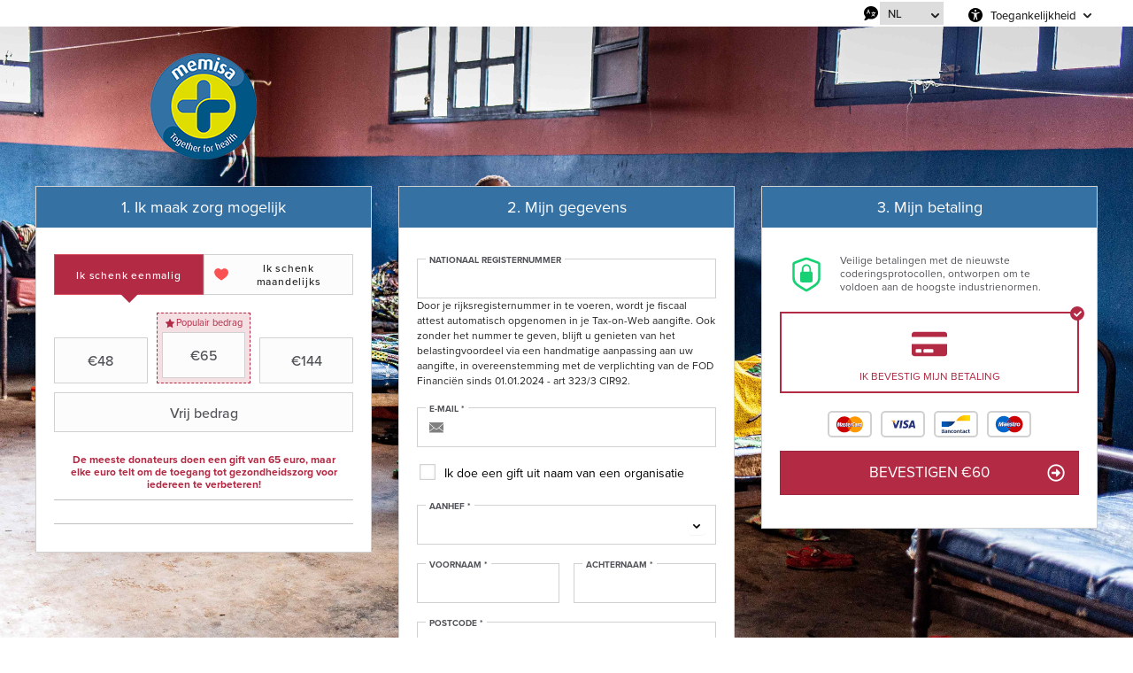

--- FILE ---
content_type: text/html;charset=UTF-8
request_url: https://donate.memisa.be/memisabelgium/~mijn-donatie?ns_ira_cr_arg=IyMjIyMjIyMjIyMjIyMjIyMjIyMjIyMjIyMjIyMjIyNbjPj393%2FTRD7P9A2UBSy5Hizt3FmiZ1Qn7J5FRIl6Ug%3D%3D&_cv=1
body_size: 17982
content:
<!DOCTYPE html PUBLIC "-//W3C//DTD XHTML 1.0 Strict//EN" "http://www.w3.org/TR/xhtml1/DTD/xhtml1-strict.dtd">
<html xmlns="http://www.w3.org/1999/xhtml" xml:lang="nl_NL" lang="nl_NL">
<head>
<meta content="text/html; charset=UTF-8" http-equiv="content-type"/>
<title>Steun onze organisatie</title>
<link type="text/css" href="https://donate.memisa.be/themes/default/css/style_v2.css?hash=0bb9c864f817574922b301f24e909104" rel="stylesheet" />

<script type="text/javascript">
// <![CDATA[
 const cacheVersion = "2601";
var gamonitoring_previous_page = sessionStorage.getItem('gamonitoring_previous_page') || document.referrer || "https:\/\/donate.memisa.be";
var gamonitoring_session_id = sessionStorage.getItem('gamonitoring_session_id') || String(Math.floor(Math.random() * 8999999999) + 1000000000)+'.'+String(Math.floor(Date.now()/1000));
var gamonitoring_v2_client_id = gamonitoring_session_id;
var gamonitoring_v2_session_id = gamonitoring_v2_client_id.replace(/^.*\./, '');

    var gamonitoring_sc = '';
    if(!sessionStorage.getItem('gamonitoring_session_id'))
        gamonitoring_sc = 'start';
    if(typeof(monitoringvga)=='undefined'){
        monitoringvga=1;
        monitoring_serialize=serialize=function(n){var e=[];for(var o in n)n.hasOwnProperty(o)&&n[o]&&e.push(encodeURIComponent(o)+"="+encodeURIComponent(n[o]));return e.join("&")};
        try{
            var head = document.getElementsByTagName('HEAD')[0];
            document.addEventListener('DOMContentLoaded', function(event) {
                

                    var monitoringparams = {z:Math.random(),cid:"donate.memisa.be\/"+gamonitoring_session_id,dl:"https:\/\/donate.memisa.be\/MEMBE\/b:steps\/cid=1",sc:gamonitoring_sc,dr:gamonitoring_previous_page,cd:"2026-01-18:23.49.09-696d6365b0bce",dt:window.location.host+'/'+"donations",ul:"nl-NL",ds:"web",};
                    var inputs = document.querySelectorAll('input[type=hidden][name=context_form_id]'), i;
                    
                    var link_v2 = document.createElement('link');
                    monitoringparams.cid = gamonitoring_v2_client_id;
                    monitoringparams.sid = gamonitoring_v2_session_id;
                                        link_v2.rel = 'stylesheet';
                    link_v2.type = 'text/css';
                    link_v2.href = 'https://monitoring.iraiser.eu/v2/check.css?'+monitoring_serialize(monitoringparams);
                    head.appendChild(link_v2);
                    var input_v2_client_id = document.createElement("input");
                    input_v2_client_id.setAttribute("type", "hidden");
                    input_v2_client_id.setAttribute("name", "private_monitoring_v2_client_id");
                    input_v2_client_id.setAttribute("value", gamonitoring_v2_client_id);
                    var input_v2_session_id = document.createElement("input");
                    input_v2_session_id.setAttribute("type", "hidden");
                    input_v2_session_id.setAttribute("name", "private_monitoring_v2_session_id");
                    input_v2_session_id.setAttribute("value", gamonitoring_v2_session_id);
                
                for (i = 0; i < inputs.length; ++i) {
                    inputs[i].parentNode.insertBefore(input_v2_client_id, inputs[i]);
                    inputs[i].parentNode.insertBefore(input_v2_session_id, inputs[i]);
                }
              });
            window.onerror = function (eventOrMessage, url, lineNumber, colNumber, error) {
                
                var monitoringerrorparams = {z:Math.random(),cid:"donate.memisa.be\/"+gamonitoring_session_id,t:"event",ec:"JSError",ev:1,ea:"\/MEMBE\/b:steps\/cid=1\/",};
                
                if (!eventOrMessage) {
                    return;
                }
                if (typeof eventOrMessage !== 'string') {
                    error = eventOrMessage.error;
                    url = eventOrMessage.filename || eventOrMessage.fileName;
                    lineNumber = eventOrMessage.lineno || eventOrMessage.lineNumber;
                    colNumber = eventOrMessage.colno || eventOrMessage.columnNumber;
                    eventOrMessage = eventOrMessage.message || eventOrMessage.name || error.message || error.name;
                }
                if (error && error.stack) {
                    eventOrMessage = [eventOrMessage, '; Stack: ', error.stack, '.'].join('');
                }
                var jsFile = (/[^/]+\.js/i.exec(url || '') || [])[0] || 'inline',
                eventOrMessage = eventOrMessage.replace(/https?\:\/\/[^/]+/gi, '').replace(/[?&]context_form_[^ &]+/gi, '');
                stack = [eventOrMessage, ' > ' + jsFile, ':', lineNumber || '?', ':', colNumber || '?'].join('').substring(0,450);
                monitoringerrorparams.ea += jsFile;
                monitoringerrorparams.el = stack;
                
                    
                    monitoringerrorparams.cid = gamonitoring_v2_client_id;
                    monitoringerrorparams.sid = gamonitoring_v2_session_id;
                    var link_v2 = document.createElement('link');
                    link_v2.rel = 'stylesheet';
                    link_v2.type = 'text/css';
                    link_v2.href = 'https://monitoring.iraiser.eu/v2/error.css?'+monitoring_serialize(monitoringerrorparams);
                    head.appendChild(link_v2);
                
            }
        } catch (error) {console.error(error);}
        sessionStorage.setItem('gamonitoring_previous_page',gamonitoring_previous_page);
        sessionStorage.setItem('gamonitoring_session_id',gamonitoring_session_id);
    }

// ]]>
</script><script type="text/javascript" src="https://donate.memisa.be/themes/default/js/jquery-1.11.2.min.js?hash=5790ead7ad3ba27397aedfa3d263b867" ></script>
<script type="text/javascript" src="https://donate.memisa.be/themes/default/js/jquery.patch.min.js?hash=8c3155becb5ec93b830922ca82081911" ></script>
<script type="text/javascript" src="https://donate.memisa.be/themes/default/js/jquery.cookie-1.0.min.js?hash=6f6ed3cd5486dbf3bb9143eea287a6a5" ></script>
<script type="text/javascript" src="https://donate.memisa.be/themes/default/js/dnterrors.min.js?hash=963e9b559d6046553f6886a5d4b49b61" ></script>
<script type="text/javascript" src="https://donate.memisa.be/themes/default/js/jquery.config.min.js?hash=aae7bb01c8a0e6da615dd41aaafab4b5" ></script>
<script type="text/javascript" src="https://donate.memisa.be/themes/default/js/dynamic_form.min.js?hash=d0fa20a4d6821cc2aeba535277ff9b6e" ></script>
<script type="text/javascript" src="https://donate.memisa.be/themes/default/js/step1.min.js?hash=2dbbe0f03193125659b547063129a168" ></script>
<script type="text/javascript" src="https://donate.memisa.be/themes/default/js/step2.min.js?hash=0f75982f0b2e180e2ec2556454b7edb6" ></script>
<script type="text/javascript" src="https://donate.memisa.be/themes/default/js/step3.min.js?hash=8b26e860453a72180e0218ba60bbe444" ></script>
<script type="text/javascript" src="https://donate.memisa.be/themes/default/js/steps.min.js?hash=676a05ab0f7d16e826b07dfee858008a" ></script>
<script type="text/javascript" src="https://donate.memisa.be/themes/default/js/payment_button.min.js?hash=b238dd83060ba9692f5ccd77a63835ac" ></script>
<script type="text/javascript" src="https://donate.memisa.be/themes/default/js/iban-validator.min.js?hash=683493897ee764a5c9b485c6412e20d0" ></script>
<script type="text/javascript" src="https://donate.memisa.be/themes/default/js/jquery.ir-priceinput.min.js?hash=07482ff72021c2c53278074abe52347f" ></script>
<script type="text/javascript" src="https://donate.memisa.be/themes/default/js/common.min.js?hash=735eaf678c23f50f35606e522ee0a175" ></script>
<script type="text/javascript" src="https://donate.memisa.be/themes/default/js/country-numbers-validator.es.min.js?hash=219ff0fdc744dcfa0e847ae1e26ed2a9" ></script>
<script type="text/javascript">
// <![CDATA[
                 old_console_log = console.log;
                if(typeof $.cookie == 'undefined' || !$.cookie('DntManager')){
                    console.log = function(){};
                }
                if(typeof(String.prototype.replaceAll) == 'undefined') String.prototype.replaceAll = String.prototype.replace;
var ira_form_version = 'b';
Common.price_pattern = "\u20ac1,22"
Common.price_default_currency = "EUR"
Common.price_campaign_currency = "EUR"
Common.price_currencies = {"EUR":"\u20ac","USD":"$","AED":"DH","AFN":"AFN","ALL":"Lek","AMD":"AMD","ANG":"ANG","AOA":"Kz","ARS":"$","AUD":"$","AWG":"AWG","AZN":"AZN","BAM":"KM","BBD":"BBD","BDT":"\u09f3","BGN":"\u043b\u0432","BHD":".\u062f.\u0628 ","BIF":"BIF","BMD":"BMD","BND":"B$","BOB":"BOB","BRL":"R$","BSD":"BSD","BTC":"BTC","BTN":"BTN","BWP":"BWP","BYN":"BYN","BYR":"p.","BZD":"BZD","CAD":"$","CDF":"CDF","CHF":"CHF","CLF":"CLF","CLP":"$","CNY":"CN\u00a5","COP":"$","CRC":"CRC","CUC":"CUC","CUP":"CUP","CVE":"CVE","CYP":"\u00a3","CZK":"K\u010d","DJF":"DJF","DKK":"DKK","DOP":"DOP","DZD":"D.A.","EGP":"E\u00a3","ERN":"ERN","ETB":"ETB","FJD":"FJD","FKP":"FKP","GBP":"\u00a3","GEL":"GEL","GGP":"GGP","GHS":"GH\u20b5","GIP":"GIP","GMD":"GMD","GNF":"GNF","GTQ":"Q","GYD":"GYD","HKD":"$","HNL":"HNL","HRK":"kn","HTG":"HTG","HUF":"Ft","IDR":"Rp","ILS":"\u20aa","IMP":"IMP","INR":"\u20b9","IQD":"\u062f.\u0639","IRR":"IRR","ISK":"kr","JEP":"JEP","JMD":"JMD","JOD":"\u062f.\u0623","JPY":"\u00a5","KES":"KES","KGS":"KGS","KHR":"KHR","KMF":"KMF","KPW":"KPW","KRW":"\u20a9","KWD":"\u062f.\u0643 ","KYD":"KYD","KZT":"KZT","LAK":"LAK","LBP":"\u0644.\u0644.","LKR":"LKR","LRD":"LRD","LSL":"LSL","LTL":"LTL","LVL":"LVL","LYD":"LYD","MAD":"\u062f.\u0645","MDL":"MDL","MGA":"MGA","MKD":"\u0434\u0435\u043d","MMK":"MMK","MNT":"MNT","MOP":"MOP","MRO":"MRO","MUR":"MUR","MVR":"MVR","MWK":"MWK","MXN":"MX$","MYR":"RM","MZN":"MZN","NAD":"NAD","NGN":"\u20a6","NIO":"NIO","NOK":"kr","NPR":"NPR","NZD":"$","OMR":"\u0631.\u0639.","PAB":"PAB","PEN":"S\/.","PGK":"PGK","PHP":"\u20b1","PKR":"\u20a8","PLN":"z\u0142","PYG":"Gs","QAR":"QR","RON":"RON","RSD":"RSD","RUB":"\u0440\u0443\u0431","RWF":"RF","SAR":"SR","SBD":"SBD","SCR":"SCR","SDG":"SDG","SEK":"kr","SGD":"$","SHP":"SHP","SLL":"SLL","SOS":"SOS","SRD":"SRD","STD":"STD","SVC":"SVC","SYP":"SYP","SZL":"SZL","THB":"\u0e3f","TJS":"TJS","TMT":"TMT","TND":"DT","TOP":"TOP","TRY":"\u20ba","TTD":"TTD","TWD":"TWD","TZS":"TZS","UAH":"\u20b4","UGX":"UGX","UYU":"$U","UZS":"UZS","VEF":"VEF","VES":"Bs. S","VND":"\u20ab","VUV":"VUV","WST":"WST","XAF":"FCFA","XAG":"XAG","XAU":"XAU","XCD":"XCD","XDR":"XDR","XOF":"CFA","XPF":"XPF","YER":"YER","ZAR":"R","ZMK":"ZMK","ZMW":"ZK","ZWL":"ZWL"}
Common.price_rates = {"AED":4.273079,"AFN":76.793491,"ALL":96.581105,"AMD":443.550977,"ANG":2.083197,"AOA":1066.961964,"ARS":1708.658487,"AUD":1.74092,"AWG":2.095817,"AZN":1.978666,"BAM":1.954414,"BBD":2.343938,"BDT":142.208557,"BGN":1.939258,"BHD":0.438596,"BIF":3444.228303,"BMD":1.163535,"BND":1.497026,"BOB":8.059251,"BRL":6.24085,"BSD":1.163875,"BTC":1.2915875e-5,"BTN":104.814682,"BWP":15.614861,"BYN":3.407684,"BYR":22805.286137,"BZD":2.34053,"CAD":1.614969,"CDF":2635.406675,"CHF":0.931648,"CLF":0.026557,"CLP":1041.771219,"CNY":8.125838,"CNH":8.113347,"COP":4320.461459,"CRC":578.687201,"CUC":1.163535,"CUP":30.833678,"CVE":110.1864,"CZK":24.270755,"DJF":207.242166,"DKK":7.472594,"DOP":74.096826,"DZD":151.405083,"EGP":55.012655,"ERN":17.453025,"ETB":180.93793,"EUR":1,"FJD":2.649892,"FKP":0.866066,"GBP":0.867345,"GEL":3.124076,"GGP":0.866066,"GHS":12.4761,"GIP":0.866066,"GMD":85.52061,"GNF":10186.733422,"GTQ":8.923596,"GYD":243.446341,"HKD":9.068999,"HNL":30.689976,"HRK":7.532031,"HTG":152.420618,"HUF":385.770299,"IDR":19599.9799,"ILS":3.671942,"IMP":0.866066,"INR":104.895648,"IQD":1524.60589,"IRR":49013.912353,"ISK":147.19901,"JEP":0.866066,"JMD":184.299324,"JOD":0.824925,"JPY":183.794303,"KES":150.037961,"KGS":101.743575,"KHR":4673.666099,"KMF":491.591873,"KPW":1047.208399,"KRW":1696.713226,"KWD":0.357938,"KYD":0.969808,"KZT":594.50847,"LAK":25157.054533,"LBP":104215.559147,"LKR":359.784898,"LRD":208.900983,"LSL":19.260843,"LTL":3.435616,"LVL":0.70381,"LYD":6.312524,"MAD":10.747433,"MDL":19.725929,"MGA":5396.150724,"MKD":61.509845,"MMK":2443.437431,"MNT":4142.075329,"MOP":9.344934,"MRU":46.410893,"MUR":54.349108,"MVR":17.976729,"MWK":2017.960513,"MXN":20.9326,"MYR":4.739664,"MZN":74.349243,"NAD":19.260843,"NGN":1658.538031,"NIO":42.829448,"NOK":11.757294,"NPR":167.703092,"NZD":2.03084,"OMR":0.447384,"PAB":1.16377,"PEN":3.914008,"PGK":4.965458,"PHP":68.94468,"PKR":325.769716,"PLN":4.210461,"PYG":7701.5393,"QAR":4.242592,"RON":5.088607,"RSD":117.322673,"RUB":92.006098,"RWF":1696.190044,"SAR":4.363775,"SBD":9.455917,"SCR":16.696767,"SDG":699.862327,"SEK":10.734424,"SGD":1.498011,"SHP":0.872953,"SLE":28.043213,"SLL":24398.751593,"SOS":663.929248,"SRD":44.436566,"STD":24082.825477,"STN":24.482536,"SVC":10.182736,"SYP":12868.202553,"SZL":19.255182,"THB":36.533806,"TJS":10.834671,"TMT":4.084008,"TND":3.407084,"TOP":2.801514,"TRY":50.199325,"TTD":7.899365,"TWD":36.763097,"TZS":2905.923858,"UAH":50.196493,"UGX":4190.029101,"USD":1.163535,"UYU":45.30768,"UZS":14091.947687,"VES":362.489494,"VND":30566.064634,"VUV":140.641909,"WST":3.229326,"XAF":655.489415,"XAG":0.014783,"XAU":0.000259,"XCD":3.144511,"XCG":2.097404,"XDR":0.814816,"XOF":655.489415,"XPF":119.331742,"YER":277.444752,"ZAR":19.206257,"ZMK":10473.214203,"ZMW":22.547916,"ZWL":374.657798,"CYP":1.7086,"SSP":633.704955,"VEF":3902666.416477}
Common.price_currency_position = "left"
Common.price_frequency_texts = {"once":"Ik schenk eenmalig","regular":"Ik schenk maandelijks"}
Common.campaign_default_frequency = "once"
Step1.tax_reduction_rates =    {"ir":[0],"isf":[75,0],"corp":[60],"custom1":[],"custom2":[]};
Step1.tax_reduction_ceils =    {"ir":[112500],"isf":[50000],"corp":[],"custom1":[],"custom2":[]};
Step1.tax_reduction_notices =  {"ir":"","isf":"","corp":"ten belope van 5\u2030 van de omzet","custom1":"","custom2":""};
Step1.tax_reduction_triggers = {"ir":"40","isf":"0","corp":"0","custom1":"0","custom2":"0"};
Step1.active_tax_reduction = 1;
Step1.adapt_tax_bloc = false;
Step1.tax_info = "Uw gift kost u in werkelijkheid slechts <strong><span class='price'><data class='price_currency'>\u20ac<\/data><data class='price_amount'>%s<\/data><\/span><\/strong> na een fiscale aftrek (<span class='price'><data class='price_currency'>\u20ac<\/data><data class='price_amount'>%d<\/data><\/span>[notice]).";
Step1.is_french_isf = 0;
Step1.is_tipping_campaign = 0;

Step1.amount_equivalences = {"once":[],"regular":[]}
Step1.decimal_sep = ",";
Step1.min_once_amount = 2;
Step1.max_once_amount = 10000;
Step1.min_regular_amount = 2;
Step1.max_regular_amount = 10000;
DntErrors.errorMsg.errors = "%s Wilt u alstublieft de onderstaande gegevens nog invullen";
DntErrors.errorMsg.error = "Wilt u alstublieft de onderstaande gegevens nog invullen";
DntErrors.errorMsg.choose_amount = "Wilt u alstublieft een bedrag voor uw gift kiezen";
DntErrors.errorMsg.min_once_amount = "het minimaal aanvaarde minimum bedrag is  {min_amount_with_currency}";
DntErrors.errorMsg.max_once_amount = "Uw gift mag niet hoger zijn dan  {max_amount_with_currency}";
DntErrors.errorMsg.min_regular_amount = "het minimaal aanvaarde minimum bedrag is  {min_amount_with_currency}";
DntErrors.errorMsg.max_regular_amount = "Uw gift mag niet hoger zijn dan  {max_amount_with_currency}";
DntErrors.errorMsg.errors = "%s Wilt u alstublieft de onderstaande gegevens nog invullen";
DntErrors.errorMsg.error = "Wilt u alstublieft de onderstaande gegevens nog invullen";
DntErrors.errorMsg.qualification = "Het veld '%s' is verplicht";
DntErrors.errorMsg.firstname = "Gelieve uw voornaam in te vullen";
DntErrors.errorMsg.lastname = "Gelieve uw achternaam in te voeren";
DntErrors.errorMsg.email = "Gelieve een geldig e-mailadres in te vullen";
DntErrors.errorMsg.company = "De bedrijfsnaam mag niet langer zijn dan 70 tekens";
DntErrors.errorMsg.company_siren = "De SIRENE is leeg of ongeldig";
DntErrors.errorMsg.company_status = "De rechtsvorm is leeg of onbekend";
DntErrors.errorMsg.address1 = "Je hebt je adres niet ingevuld";
DntErrors.errorMsg.postcode = "Voer uw postcode in (maximaal 10 tekens)";
DntErrors.errorMsg.city = "Je hebt je woonplaats niet ingevuld";
DntErrors.errorMsg.civility = "Selecteer uw titel";
DntErrors.errorMsg.errors = "%s Wilt u alstublieft de onderstaande gegevens nog invullen";
DntErrors.errorMsg.error = "Wilt u alstublieft de onderstaande gegevens nog invullen";
DntErrors.errorMsg.cardtype = "Kies uw type creditcard";
DntErrors.errorMsg.cardnumber = "Vul de cijfers van uw creditcard correct in";
DntErrors.errorMsg.cardscode = DntErrors.errorMsg.scode = "Vul de cijfers van de CVC-code op de keerzijde van uw creditcard correct in";
DntErrors.errorMsg.cardmonth = "Kies de maand waarin uw creditcard vervalt";
DntErrors.errorMsg.cardyear = "Kies het jaar waarin uw creditcard vervalt";
DntErrors.errorMsg.gocardless = "Deze betalingsmethode houdt een bedrag lager dan \u20ac 5000 in. Graag het bedrag verlagen of een ander betaalmethode kiezen";

Step2.failed_dnt_url = "/index.php?module=donations&action=xhr:attemptSave";
form_context_lang = "nl_NL";
form_context_cid = "1";

Step3.alert_msg = "";
Step3.modal_qualif = "0";
Step3.modal_qualif_url = "/index.php?module=donations&action=default:modalQualification";
Step3.modal_save_card = "0";
Step3.modal_save_card_url = "/index.php?module=donations&action=default:modalSaveCard";
Step3.modal_save_card_set_url = "/index.php?context_form_id=form_cached_2026-01-18.23:49:09_696d6365afd850.52697053&module=donations&action=default:setSaveCard";

Step3.cards_mastercard_length=16;
Step3.cards_mastercard_cvvlength=3;
Step3.cards_mastercard_hasalias=1;
Step3.cards_visa_length=16;
Step3.cards_visa_cvvlength=3;
Step3.cards_visa_hasalias=1;
Step3.cards_bancontact_length=17;
Step3.cards_bancontact_cvvlength=0;
Step3.cards_bancontact_hasalias=0;
Step3.cards_maestrobe_length=17;
Step3.cards_maestrobe_cvvlength=0;
Step3.cards_maestrobe_hasalias=0;


$(document).ready(function() {
    Step1.init();
    Step2.init();
    Steps.init();
    Steps.submit();
    
});

organisation_name = "Memisa";
try{ var ira_context_infos = {"form_id":"form_cached_2026-01-18.23:49:09_696d6365afd850.52697053","campaign":"1","version":"b","lang":"nl_NL","amount":{"amount":6000,"amount_donation":6000,"frequency":"once","free_amount":false,"currency":"EUR","log":"Context initialization in onDntEntryPoint()"},"reserved":"[]","affectation":null,"_cpn_name_":"memisabelgium"}; console.warn(ira_context_infos); }catch(err){}
                try{
                    $.cookie('dnt_coords',null,{'path':'/','domain':'.donate.memisa.be'});
                }catch(err){}
                $(document).ready(function() {
                    try{
                        var context_form_input = $("input[name='context_form_id']");
                        if(context_form_input){
                            var context_form_val = context_form_input.val();
                            if(!context_form_val || context_form_val == 'form_cached'){
                                context_form_input.val("form_cached_"+Math.floor(Math.random() * 1000000000));
                            }
                        }
                        if(typeof ira_form_version != 'undefined'){
                            $('input[name=lang]').after( $('<input type="hidden" name="form_version" />').val(ira_form_version) );
                        }
                        var dnt_amount = {"amount":6000,"amount_donation":6000,"frequency":"once","free_amount":false,"currency":"EUR","log":"Context initialization in onDntEntryPoint()"};
                        if(typeof Step1 != 'undefined' && dnt_amount){
                            Step1.initValues(dnt_amount);
                        }
                     }catch(err){}
                });
// ]]>
</script><meta name="viewport" content="width=device-width" />
<link rel="canonical" href="https://donate.memisa.be/~share?cid=1&lang=nl_NL" />
<style type="text/css">
    .regularblock {
        display:none;
    }



body {
    background:  url(/cdn.iraiser.eu/iJL1mod0ljRuuksvtgS6NA==/default/origin/IMG533912.jpg);    
}

#header {
        }

</style>

<script type='text/javascript'>
    optionsGlobal = "";
    optionsCampaign = {"theme":"arya","active_theme":"1","version":"4","font":"","font_title":"","fontsize":"","--body-background-color":"#FFFFFF","donation_grid":"1","layout":"1","widgets_footer":"1","hide_mobile_reassurance_1":"1","hide_mobile_reassurance_2":"1","hide_mobile_reassurance_3":"1","live_counter_map_sum":"","live_counter_map_count":"","widgets_progress_bar_currency":"","widgets_color_progress_bar_goal":"#3571A3","widgets_progress_bar_goal":"","widgets_progress_bar_add_amount":"","widgets_progress_bar_add_donors":"","widgets_progress_bar_promt_amount":"","widgets_progress_bar_text_fr_FR":"","widgets_progress_bar_text":"","widgets_progress_bar_text_nl_NL":"","widgets_progress_bar_text_en_EN":"","widgets_color_last_donors":"#3571A3","widgets_last_donors_filter":"","widgets_last_donors_text_fr_FR":"","widgets_last_donors_text":"","widgets_last_donors_text_nl_NL":"","widgets_last_donors_text_en_EN":"","widgets_color_cookies_banner":"#3571A3","widgets_cookies_banner_text_fr_FR":"","widgets_cookies_banner_text":"","widgets_cookies_banner_text_nl_NL":"","widgets_cookies_banner_text_en_EN":"","widgets_cookies_banner_button_fr_FR":"","widgets_cookies_banner_button":"","widgets_cookies_banner_button_nl_NL":"","widgets_cookies_banner_button_en_EN":"","widgets_most_popular_once":"true","widgets_most_popular_once_amount":"65.00","widgets_most_popular_once_title_fr_FR":"Montant populaire","widgets_most_popular_once_title":"Populair bedrag","widgets_most_popular_once_title_nl_NL":"Populair bedrag","widgets_most_popular_once_title_en_EN":"","widgets_most_popular_once_text_fr_FR":"La plupart de nos donateurs donnent 65 \u20ac mais chaque euro compte et permet d'am\u00e9liorer l'acc\u00e8s aux soins de toutes et tous !","widgets_most_popular_once_text":"De meeste donateurs doen een gift van 65 euro, maar elke euro telt om de toegang tot gezondheidszorg voor iedereen te verbeteren!","widgets_most_popular_once_text_nl_NL":"De meeste donateurs doen een gift van 65 euro, maar elke euro telt om de toegang tot gezondheidszorg voor iedereen te verbeteren!","widgets_most_popular_once_text_en_EN":"","widgets_most_popular_regular":"false","widgets_most_popular_regular_amount":"","widgets_most_popular_regular_title_fr_FR":"","widgets_most_popular_regular_title":"","widgets_most_popular_regular_title_nl_NL":"","widgets_most_popular_regular_title_en_EN":"","widgets_most_popular_regular_text_fr_FR":"","widgets_most_popular_regular_text":"","widgets_most_popular_regular_text_nl_NL":"","widgets_most_popular_regular_text_en_EN":"","--main-action-color":"#B22A44","--main-action-color-lighter":"#d64c5f","--description-color":"","--information-color":"#3571A3","--column-background-color":"#ffffff","--banner-color":"#3571A3","--banner-color-darker":"#003460"};
    campaign_id = "1";
    context_lang = "nl_NL";
    campaign_stats = {"count":"1450","sum":"17176994","min":"200","max":"700000","avg":"118.46","progress":"100","last_donators":[{"firstname":"Philippe","total":"1000","currency":"EUR","date":"2026-01-05 06:32:00","campaign":"1","city":"DOMICILE: 50 RUE DE ROTHEUX 4100 SERAING","message":"","avatar":""},{"firstname":"Gabriel","total":"1000","currency":"EUR","date":"2026-01-05 06:32:00","campaign":"1","city":"BRUXELLES","message":"","avatar":""},{"firstname":"Eric","total":"1000","currency":"EUR","date":"2026-01-05 06:32:00","campaign":"1","city":"JALHAY","message":"","avatar":""},{"firstname":"edwine","total":"4100","currency":"EUR","date":"2025-12-31 23:10:00","campaign":"1","city":"SCHELLEBELLE","message":"","avatar":""},{"firstname":"V\u00e9ronique","total":"10000","currency":"EUR","date":"2025-12-31 17:17:00","campaign":"1","city":"MORTSEL","message":"","avatar":""},{"firstname":"frederik","total":"10000","currency":"EUR","date":"2025-12-31 13:10:00","campaign":"1","city":"DRONGEN","message":"","avatar":""},{"firstname":"Jacobus","total":"5000","currency":"EUR","date":"2025-12-31 11:46:00","campaign":"1","city":"ZOLDER","message":"","avatar":""},{"firstname":"Alexis","total":"100000","currency":"EUR","date":"2025-12-30 21:13:00","campaign":"1","city":"BOECHOUT","message":"","avatar":""},{"firstname":"Kaat","total":"5000","currency":"EUR","date":"2025-12-30 17:34:00","campaign":"1","city":"GIJZENZELE","message":"","avatar":""},{"firstname":"Eddy","total":"6000","currency":"EUR","date":"2025-12-30 15:11:00","campaign":"1","city":"2627 SCHELLE","message":"","avatar":""},{"firstname":"Thrive for Good","total":"45000","currency":"EUR","date":"2025-12-30 14:41:00","campaign":"1","city":"BRUSSEL","message":"","avatar":""},{"firstname":"Samuel","total":"10000","currency":"EUR","date":"2025-12-29 20:01:00","campaign":"1","city":"BERCHEM","message":"","avatar":""},{"firstname":"stefan","total":"25000","currency":"EUR","date":"2025-12-29 19:08:00","campaign":"1","city":"SCHILDE","message":"","avatar":""},{"firstname":"Dirk","total":"40000","currency":"EUR","date":"2025-12-29 15:29:00","campaign":"1","city":"SCHILDE","message":"","avatar":""},{"firstname":"M","total":"11000","currency":"EUR","date":"2025-12-27 21:59:00","campaign":"1","city":"LIER","message":"","avatar":""},{"firstname":"Ruben","total":"14286","currency":"EUR","date":"2025-12-27 21:38:00","campaign":"1","city":"GENT","message":"","avatar":""},{"firstname":"lieve","total":"10000","currency":"EUR","date":"2025-12-25 17:47:00","campaign":"1","city":"GENT","message":"","avatar":""},{"firstname":"roger","total":"20000","currency":"EUR","date":"2025-12-23 16:01:00","campaign":"1","city":"BRUXELLES","message":"","avatar":""},{"firstname":"Steven","total":"5000","currency":"EUR","date":"2025-12-23 11:32:00","campaign":"1","city":"WONDELGEM","message":"","avatar":""},{"firstname":"Chantal","total":"10000","currency":"EUR","date":"2025-12-23 07:32:00","campaign":"1","city":"OTTIGNIES","message":"","avatar":""},{"firstname":"Luc","total":"4000","currency":"EUR","date":"2025-12-22 11:45:00","campaign":"1","city":"2340 BEERSE","message":"","avatar":""},{"firstname":"Nico","total":"12000","currency":"EUR","date":"2025-12-21 08:10:00","campaign":"1","city":"ANTWERPEN","message":"","avatar":""},{"firstname":"Virginie","total":"8000","currency":"EUR","date":"2025-12-20 16:42:00","campaign":"1","city":"WATERLOO","message":"","avatar":""},{"firstname":"Nicole","total":"10000","currency":"EUR","date":"2025-12-20 12:06:00","campaign":"1","city":"ENGIS","message":"","avatar":""},{"firstname":"Jacques","total":"6500","currency":"EUR","date":"2025-12-20 08:34:00","campaign":"1","city":"JUPRELLE","message":"","avatar":""},{"firstname":"Laurane","total":"10000","currency":"EUR","date":"2025-12-18 18:49:00","campaign":"1","city":"BRUXELLES","message":"","avatar":""},{"firstname":"Bruno","total":"25000","currency":"EUR","date":"2025-12-18 15:31:00","campaign":"1","city":"LEDE","message":"","avatar":""},{"firstname":"Rachid","total":"6500","currency":"EUR","date":"2025-12-17 18:37:00","campaign":"1","city":"DEURNE","message":"","avatar":""},{"firstname":"Sofie","total":"4000","currency":"EUR","date":"2025-12-11 21:26:00","campaign":"1","city":"OLEN","message":"","avatar":""},{"firstname":"Dominique","total":"5000","currency":"EUR","date":"2025-12-11 20:47:00","campaign":"1","city":"BRUXELLES - UCCLE","message":"","avatar":""},{"firstname":"V\u00e9ronique","total":"5000","currency":"EUR","date":"2025-12-10 23:47:00","campaign":"1","city":"EREMBODEGEM","message":"","avatar":""},{"firstname":"Bieke Roos","total":"65000","currency":"EUR","date":"2025-12-09 19:22:00","campaign":"1","city":"SINT-JANS-MOLENBEEK","message":"","avatar":""},{"firstname":"Deknudt Invest en Consult bv","total":"40000","currency":"EUR","date":"2025-12-08 17:15:00","campaign":"1","city":"DEERLIJK","message":"","avatar":""},{"firstname":"MARTINE","total":"8000","currency":"EUR","date":"2025-12-07 10:37:00","campaign":"1","city":"MALO LES BAINS","message":"","avatar":""},{"firstname":"Beatrice","total":"8500","currency":"EUR","date":"2025-12-05 14:18:00","campaign":"1","city":"LIMAL","message":"","avatar":""},{"firstname":"Mireille","total":"5000","currency":"EUR","date":"2025-12-05 13:09:00","campaign":"1","city":"COURCELLES","message":"","avatar":""},{"firstname":"Philippe","total":"1000","currency":"EUR","date":"2025-12-05 06:39:00","campaign":"1","city":"DOMICILE: 50 RUE DE ROTHEUX 4100 SERAING","message":"","avatar":""},{"firstname":"Gabriel","total":"1000","currency":"EUR","date":"2025-12-05 06:39:00","campaign":"1","city":"BRUXELLES","message":"","avatar":""},{"firstname":"Eric","total":"1000","currency":"EUR","date":"2025-12-05 06:39:00","campaign":"1","city":"JALHAY","message":"","avatar":""},{"firstname":"Matthias","total":"700000","currency":"EUR","date":"2025-11-28 20:15:00","campaign":"1","city":"BOOISCHOT","message":"","avatar":""},{"firstname":"Manjola","total":"4000","currency":"EUR","date":"2025-11-27 13:37:00","campaign":"1","city":"8400","message":"","avatar":""},{"firstname":"Stefaan","total":"200","currency":"EUR","date":"2025-11-27 10:51:00","campaign":"1","city":"BRUSSEL","message":"","avatar":""},{"firstname":"Jan","total":"30000","currency":"EUR","date":"2025-11-26 16:48:00","campaign":"1","city":"DEINZE-ASTENE","message":"","avatar":""},{"firstname":"Paul","total":"20000","currency":"EUR","date":"2025-11-24 17:59:00","campaign":"1","city":"NEUFCHATEAU","message":"","avatar":""},{"firstname":"Xandra","total":"11000","currency":"EUR","date":"2025-11-24 13:12:00","campaign":"1","city":"EKSEL","message":"","avatar":""},{"firstname":"Philippe","total":"12000","currency":"EUR","date":"2025-11-22 17:25:00","campaign":"1","city":"DOMICILE: 50 RUE DE ROTHEUX 4100 SERAING","message":"","avatar":""},{"firstname":"Myriam Hubertine Louise","total":"24000","currency":"EUR","date":"2025-11-22 11:35:00","campaign":"1","city":"ZUTENDAAL","message":"","avatar":""},{"firstname":"Treesje","total":"4800","currency":"EUR","date":"2025-11-19 16:17:00","campaign":"1","city":"LANAKEN","message":"","avatar":""},{"firstname":"BV Dr. Stijn Umans","total":"45000","currency":"EUR","date":"2025-11-17 12:58:00","campaign":"1","city":"HERK-DE-STAD","message":"","avatar":""},{"firstname":"Katrien","total":"10000","currency":"EUR","date":"2025-11-16 11:48:00","campaign":"1","city":"WALEM","message":"","avatar":""}],"date_cache":"2026-01-18"};
    campaign_stats_last_donators = [{"firstname":"Philippe","total":"1000","currency":"EUR","date":"2026-01-05 06:32:00","campaign":"1","city":"DOMICILE: 50 RUE DE ROTHEUX 4100 SERAING","message":"","avatar":""},{"firstname":"Gabriel","total":"1000","currency":"EUR","date":"2026-01-05 06:32:00","campaign":"1","city":"BRUXELLES","message":"","avatar":""},{"firstname":"Eric","total":"1000","currency":"EUR","date":"2026-01-05 06:32:00","campaign":"1","city":"JALHAY","message":"","avatar":""},{"firstname":"edwine","total":"4100","currency":"EUR","date":"2025-12-31 23:10:00","campaign":"1","city":"SCHELLEBELLE","message":"","avatar":""},{"firstname":"V\u00e9ronique","total":"10000","currency":"EUR","date":"2025-12-31 17:17:00","campaign":"1","city":"MORTSEL","message":"","avatar":""},{"firstname":"frederik","total":"10000","currency":"EUR","date":"2025-12-31 13:10:00","campaign":"1","city":"DRONGEN","message":"","avatar":""},{"firstname":"Jacobus","total":"5000","currency":"EUR","date":"2025-12-31 11:46:00","campaign":"1","city":"ZOLDER","message":"","avatar":""},{"firstname":"Alexis","total":"100000","currency":"EUR","date":"2025-12-30 21:13:00","campaign":"1","city":"BOECHOUT","message":"","avatar":""},{"firstname":"Kaat","total":"5000","currency":"EUR","date":"2025-12-30 17:34:00","campaign":"1","city":"GIJZENZELE","message":"","avatar":""},{"firstname":"Eddy","total":"6000","currency":"EUR","date":"2025-12-30 15:11:00","campaign":"1","city":"2627 SCHELLE","message":"","avatar":""},{"firstname":"Thrive for Good","total":"45000","currency":"EUR","date":"2025-12-30 14:41:00","campaign":"1","city":"BRUSSEL","message":"","avatar":""},{"firstname":"Samuel","total":"10000","currency":"EUR","date":"2025-12-29 20:01:00","campaign":"1","city":"BERCHEM","message":"","avatar":""},{"firstname":"stefan","total":"25000","currency":"EUR","date":"2025-12-29 19:08:00","campaign":"1","city":"SCHILDE","message":"","avatar":""},{"firstname":"Dirk","total":"40000","currency":"EUR","date":"2025-12-29 15:29:00","campaign":"1","city":"SCHILDE","message":"","avatar":""},{"firstname":"M","total":"11000","currency":"EUR","date":"2025-12-27 21:59:00","campaign":"1","city":"LIER","message":"","avatar":""},{"firstname":"Ruben","total":"14286","currency":"EUR","date":"2025-12-27 21:38:00","campaign":"1","city":"GENT","message":"","avatar":""},{"firstname":"lieve","total":"10000","currency":"EUR","date":"2025-12-25 17:47:00","campaign":"1","city":"GENT","message":"","avatar":""},{"firstname":"roger","total":"20000","currency":"EUR","date":"2025-12-23 16:01:00","campaign":"1","city":"BRUXELLES","message":"","avatar":""},{"firstname":"Steven","total":"5000","currency":"EUR","date":"2025-12-23 11:32:00","campaign":"1","city":"WONDELGEM","message":"","avatar":""},{"firstname":"Chantal","total":"10000","currency":"EUR","date":"2025-12-23 07:32:00","campaign":"1","city":"OTTIGNIES","message":"","avatar":""},{"firstname":"Luc","total":"4000","currency":"EUR","date":"2025-12-22 11:45:00","campaign":"1","city":"2340 BEERSE","message":"","avatar":""},{"firstname":"Nico","total":"12000","currency":"EUR","date":"2025-12-21 08:10:00","campaign":"1","city":"ANTWERPEN","message":"","avatar":""},{"firstname":"Virginie","total":"8000","currency":"EUR","date":"2025-12-20 16:42:00","campaign":"1","city":"WATERLOO","message":"","avatar":""},{"firstname":"Nicole","total":"10000","currency":"EUR","date":"2025-12-20 12:06:00","campaign":"1","city":"ENGIS","message":"","avatar":""},{"firstname":"Jacques","total":"6500","currency":"EUR","date":"2025-12-20 08:34:00","campaign":"1","city":"JUPRELLE","message":"","avatar":""},{"firstname":"Laurane","total":"10000","currency":"EUR","date":"2025-12-18 18:49:00","campaign":"1","city":"BRUXELLES","message":"","avatar":""},{"firstname":"Bruno","total":"25000","currency":"EUR","date":"2025-12-18 15:31:00","campaign":"1","city":"LEDE","message":"","avatar":""},{"firstname":"Rachid","total":"6500","currency":"EUR","date":"2025-12-17 18:37:00","campaign":"1","city":"DEURNE","message":"","avatar":""},{"firstname":"Sofie","total":"4000","currency":"EUR","date":"2025-12-11 21:26:00","campaign":"1","city":"OLEN","message":"","avatar":""},{"firstname":"Dominique","total":"5000","currency":"EUR","date":"2025-12-11 20:47:00","campaign":"1","city":"BRUXELLES - UCCLE","message":"","avatar":""},{"firstname":"V\u00e9ronique","total":"5000","currency":"EUR","date":"2025-12-10 23:47:00","campaign":"1","city":"EREMBODEGEM","message":"","avatar":""},{"firstname":"Bieke Roos","total":"65000","currency":"EUR","date":"2025-12-09 19:22:00","campaign":"1","city":"SINT-JANS-MOLENBEEK","message":"","avatar":""},{"firstname":"Deknudt Invest en Consult bv","total":"40000","currency":"EUR","date":"2025-12-08 17:15:00","campaign":"1","city":"DEERLIJK","message":"","avatar":""},{"firstname":"MARTINE","total":"8000","currency":"EUR","date":"2025-12-07 10:37:00","campaign":"1","city":"MALO LES BAINS","message":"","avatar":""},{"firstname":"Beatrice","total":"8500","currency":"EUR","date":"2025-12-05 14:18:00","campaign":"1","city":"LIMAL","message":"","avatar":""},{"firstname":"Mireille","total":"5000","currency":"EUR","date":"2025-12-05 13:09:00","campaign":"1","city":"COURCELLES","message":"","avatar":""},{"firstname":"Philippe","total":"1000","currency":"EUR","date":"2025-12-05 06:39:00","campaign":"1","city":"DOMICILE: 50 RUE DE ROTHEUX 4100 SERAING","message":"","avatar":""},{"firstname":"Gabriel","total":"1000","currency":"EUR","date":"2025-12-05 06:39:00","campaign":"1","city":"BRUXELLES","message":"","avatar":""},{"firstname":"Eric","total":"1000","currency":"EUR","date":"2025-12-05 06:39:00","campaign":"1","city":"JALHAY","message":"","avatar":""},{"firstname":"Matthias","total":"700000","currency":"EUR","date":"2025-11-28 20:15:00","campaign":"1","city":"BOOISCHOT","message":"","avatar":""},{"firstname":"Manjola","total":"4000","currency":"EUR","date":"2025-11-27 13:37:00","campaign":"1","city":"8400","message":"","avatar":""},{"firstname":"Stefaan","total":"200","currency":"EUR","date":"2025-11-27 10:51:00","campaign":"1","city":"BRUSSEL","message":"","avatar":""},{"firstname":"Jan","total":"30000","currency":"EUR","date":"2025-11-26 16:48:00","campaign":"1","city":"DEINZE-ASTENE","message":"","avatar":""},{"firstname":"Paul","total":"20000","currency":"EUR","date":"2025-11-24 17:59:00","campaign":"1","city":"NEUFCHATEAU","message":"","avatar":""},{"firstname":"Xandra","total":"11000","currency":"EUR","date":"2025-11-24 13:12:00","campaign":"1","city":"EKSEL","message":"","avatar":""},{"firstname":"Philippe","total":"12000","currency":"EUR","date":"2025-11-22 17:25:00","campaign":"1","city":"DOMICILE: 50 RUE DE ROTHEUX 4100 SERAING","message":"","avatar":""},{"firstname":"Myriam Hubertine Louise","total":"24000","currency":"EUR","date":"2025-11-22 11:35:00","campaign":"1","city":"ZUTENDAAL","message":"","avatar":""},{"firstname":"Treesje","total":"4800","currency":"EUR","date":"2025-11-19 16:17:00","campaign":"1","city":"LANAKEN","message":"","avatar":""},{"firstname":"BV Dr. Stijn Umans","total":"45000","currency":"EUR","date":"2025-11-17 12:58:00","campaign":"1","city":"HERK-DE-STAD","message":"","avatar":""},{"firstname":"Katrien","total":"10000","currency":"EUR","date":"2025-11-16 11:48:00","campaign":"1","city":"WALEM","message":"","avatar":""}];
    campaign_currency = "EUR";
    iraiser_counter = '';
    client_livecounter = "memisa";
    bymonth = 'per maand';
    i18n = {"accessibilityHeaderButton":"Toegankelijkheid","accessibilityModalTitle":"Toegankelijkheidsopties van de pagina:","accessibilityModalOptionContrast":"Activeer kleuren met hoog contrast","accessibilityModalOptionSpacing":"Activeer extra afstand","accessibilityModalOptionLargeTexts":"Activeer extra grote teksten","accessibilityModalMessage":"Als u ondanks deze opties toegankelijkheidsproblemen op deze pagina ondervindt, neem dan per e-mail <a href=\"\/contact\">contact met ons op<\/a>, zodat we kunnen werken aan het verbeteren van uw ervaring. Bedankt."};
    checkoutPage = '';
</script>
<script id="javascript_arya" type="text/javascript" src="https://donate.memisa.be/themes/default/arya/dist/v4/arya.js?v=2601" ></script>
<link type="text/css" href="https://donate.memisa.be/themes/default/arya/dist/v4/arya.css?v=2601" rel="stylesheet" /><script type="text/javascript" src="https://donate.memisa.be/themes/default/arya/dist/v4/formTest.js?v=2601" ></script>
<link rel="stylesheet" href="https://use.typekit.net/eqq5onc.css"><link type="text/css" href="https://donate.memisa.be/themes/default/arya/dist/v4/form_visible_label.css?v=2601" rel="stylesheet" /><script type="text/javascript" src="https://donate.memisa.be/themes/default/arya/dist/v4/accessibility.js?v=2601" ></script>
 <!-- TE 40549 -->




   
    <script class='keep'>
    var Embed_form_vars = {
        current_method: "steps",
        private_window: "",
        private_embed_form_bus: "",
        private_embed_form_version: "",
        steps_text_next: ("volgende" || "Ga naar de volgende stap" || 'next'),
        logo_name: "\/cdn.iraiser.eu\/iJL1mod0ljRuuksvtgS6NA==\/default\/origin\/logomemisa.png",
        banner_image: "",
        video_url: "",
        header_info: ""
    };
    </script>
    
    <script type="text/javascript" src="/libs.iraiser.eu/libs/payment/frame/embed_core.js" ></script>


<!-- code executé uniquement hors embed -->





<!-- Gilles Arya Activation -->

<!-- Gilles Arya Activation -->


<!-- Google Tag Manager -->
<script>(function(w,d,s,l,i){w[l]=w[l]||[];w[l].push({'gtm.start':
new Date().getTime(),event:'gtm.js'});var f=d.getElementsByTagName(s)[0],
j=d.createElement(s),dl=l!='dataLayer'?'&l='+l:'';j.async=true;j.src=
'https://www.googletagmanager.com/gtm.js?id='+i+dl;f.parentNode.insertBefore(j,f);
})(window,document,'script','dataLayer','GTM-5R5ZPZ6');</script>
<!-- End Google Tag Manager --></head><body id="type-b" >
<!-- Google Tag Manager -->
<script>(function(w,d,s,l,i){w[l]=w[l]||[];w[l].push({'gtm.start':
new Date().getTime(),event:'gtm.js'});var f=d.getElementsByTagName(s)[0],
j=d.createElement(s),dl=l!='dataLayer'?'&l='+l:'';j.async=true;j.src=
'https://www.googletagmanager.com/gtm.js?id='+i+dl;f.parentNode.insertBefore(j,f);
})(window,document,'script','dataLayer','GTM-5R5ZPZ6');</script>
<!-- End Google Tag Manager -->

<!-- Google Tag Manager (noscript) -->
<noscript><iframe src="https://www.googletagmanager.com/ns.html?id=GTM-5R5ZPZ6"
height="0" width="0" style="display:none;visibility:hidden"></iframe></noscript>
<!-- End Google Tag Manager (noscript) -->
<div id="container">

	<div id="header" class="line">
        <div class="container" id="header_wrapinner">
            <div id="logo" class="unit size3of4">
            
                <h1>
                    <a href="http://memisa.be/" title="Memisa">
                        <span class="screen-reader-only">Memisa</span>
                        <img src="/cdn.iraiser.eu/iJL1mod0ljRuuksvtgS6NA==/default/origin/logomemisa.png" alt="Memisa"/>
                    </a>
                </h1>
            
            </div>  <!-- End Logo -->

            <div id="lang" class="unit size1of4 lastUnit">
    <form action="/index.php" method="get" id="form_lang">
        <fieldset>
		<p>
        <label>
            <span>Taal:</span>
            <select name="lang">
            				<option data-value="fr_FR" value="/memisabelgium/~mon-don?_cv=1">FR</option>
							<option data-value="nl_NL" value="/memisabelgium/~mijn-donatie?_cv=1" selected="selected">NL</option>
							<option data-value="en_EN" value="/memisabelgium/~my-donation?_cv=1">English</option>
			
            </select>
        </label>
		</p>
    </fieldset>
    </form>
    <script>
        
        let searchParams = new URLSearchParams(window.location.search)
        if (searchParams.has('ns_ira_cr_arg')) {
            let param = encodeURIComponent(searchParams.get('ns_ira_cr_arg'))
            $('#form_lang select[name=lang]>option').each(function() {
                const newUrl = $(this).val() + '&ns_ira_cr_arg=' + param;
                $(this).val(newUrl);
            });
        }

        $('#form_lang select[name=lang]').change(function(){
            window.location.href = $(this).val();
        });
        
    </script>
</div> <!-- End Lang -->
        </div>
    </div> <!-- End Header -->

    <div id="_wait">
        <div id="floatingCirclesG">
            <div class="f_circleG" id="frotateG_01"></div>
            <div class="f_circleG" id="frotateG_02"></div>
            <div class="f_circleG" id="frotateG_03"></div>
            <div class="f_circleG" id="frotateG_04"></div>
            <div class="f_circleG" id="frotateG_05"></div>
            <div class="f_circleG" id="frotateG_06"></div>
            <div class="f_circleG" id="frotateG_07"></div>
            <div class="f_circleG" id="frotateG_08"></div>
        </div>
    </div>

    <div id="main" class="line">

        <div class="container" id="main_wrapinner">
                                        
                <noscript>
            </noscript>

    
        <form action="/b/steps/save" method="post" id="form-steps" autocomplete="off">

    <input type="hidden" name="context_form" value="" />
<input type="hidden" name="context_form_id" value="" />
<input type="hidden" name="cid" value="1" />
<input type="hidden" name="lang" value="nl_NL" />
<input type="hidden" name="scope" value="" id="scope"/>

    <input type="hidden" name="ns_ira_cr_arg" value="IyMjIyMjIyMjIyMjIyMjIyMjIyMjIyMjIyMjIyMjIyNbjPj393/TRD7P9A2UBSy5Hizt3FmiZ1Qn7J5FRIl6Ug==" id="ns_ira_cr_arg_input" />

<input id="useragent_input_0" type="hidden" name="private_user_agent_cli" value=""/>
<script type="text/javascript">
    document.getElementById("useragent_input_0").value = navigator.userAgent;
</script>
<input id="referer_input_0" type="hidden" name="private_referer" value=""/>
<script type="text/javascript">
    document.getElementById("referer_input_0").value = document.referrer;
</script>
<input id="random_input_0" type="hidden" name="private_random" value=""/>
<script type="text/javascript">
    document.getElementById("random_input_0").value = Math.random();
    setTimeout(function(){ document.getElementById("random_input_0").value = Math.random(); }, 3000);
</script>

    <div id="step-1" class="unit size1of3">
        <div class="step-container">
            <div class="step-title">
                <h2>1. Ik maak zorg mogelijk</h2>
            </div>

            <div class="step-content">
                
            <div>
                
            </div>

                            
                                <div id="once" class="bloc">
                    <div class="bloc-content">
                        <h3>Ik schenk eenmalig</h3>                        
                        <div id="bloc-amount-once">
    
    <fieldset class="amount type2ct">
    
        <ul class="radio-desc line" id="amount-list-once">
    
                <li>
                            <div class="unit size1of2"><img src="/cdn.iraiser.eu/iJL1mod0ljRuuksvtgS6NA==/default/pricelist_item/HRGM-16.jpg" width="120" height="90" alt="" /></div>
                <div class="unit size1of2 lastUnit"><label><input autocomplete="false" name="amount-once" value="4800" id="amount-once-4800" type="radio" /> <span id="value_of_amount-once-4800"><data class='price_currency'>€</data><data class='price_amount'>48</data></span></label><p>Prenatale consultatie voor 8 vrouwen</p></div>
            
        </li>
    
                <li>
                            <div class="unit size1of2"><img src="/cdn.iraiser.eu/iJL1mod0ljRuuksvtgS6NA==/default/pricelist_item/AD1EINDEJAARSCAMPAGNE600x400.png" width="120" height="90" alt="" /></div>
                <div class="unit size1of2 lastUnit"><label><input autocomplete="false" name="amount-once" value="6500" id="amount-once-6500" type="radio" /> <span id="value_of_amount-once-6500"><data class='price_currency'>€</data><data class='price_amount'>65</data></span></label><p>Reanimatiekit voor premature baby’s  </p></div>
            
        </li>
    
                <li>
                            <div class="unit size1of2"><img src="/cdn.iraiser.eu/iJL1mod0ljRuuksvtgS6NA==/default/pricelist_item/DSC0015-ConvertImage.jpg" width="120" height="90" alt="" /></div>
                <div class="unit size1of2 lastUnit"><label><input autocomplete="false" name="amount-once" value="14400" id="amount-once-14400" type="radio" /> <span id="value_of_amount-once-14400"><data class='price_currency'>€</data><data class='price_amount'>144</data></span></label><p>Transport en een keizersnede die het leven van 3 zwangere vrouw redt</p></div>
            
        </li>
        </ul>
        </fieldset>

    <div class="amount-equivalences">
        <p class="amount-equivalences-img"></p>
        <p class="amount-equivalences-description"></p>
    </div>

        <fieldset class="free-amount">
        <p><label>Vrij bedrag        <span class="price_currency">€</span>         <input autocomplete="section-famount" name="famount-once" type="text" size="6" id="famount-once" value="60" />
        
        </label></p>
    </fieldset>
    
    <p class="tax-info"></p>
    <!--<input type="hidden" value="" name="iraiser_analytics_session_id" id="iraiser_analytics_session_id"/>-->
    
    <input type="hidden" name="referrer" />
    <script type="text/javascript">
        try{
            $("input[name=referrer]").val(document.referrer);
            if(document.location.search.indexOf('_cv')>1) {
                $('input[name=referrer]').after($('<input type="hidden" name="query_string" />').val(document.location.search.substring(1)));
            }
        }catch(e){}
    </script>
    

</div>                    </div>
                </div> <!-- End Once -->
                
                <div class="onceblock">
                    

                </div>

                <div id="or">
                    <p>of</p>
                </div>

                                <div id="regular" class="bloc">
                    <div class="bloc-content">
                        <h3>Ik schenk maandelijks</h3>                        
                        <div id="bloc-amount-regular">
    
    <fieldset class="amount">
    
                        <ul class="radio-inline line" id="amount-list-regular">
                
                                        <li><label><span id="value_of_amount-regular-1000"><data class='price_currency'>€</data><data class='price_amount'>10</data></span> <input autocomplete="false" name="amount-regular" type="radio" value="1000" id="amount-regular-1000" /></label></li>
                
                                        <li><label><span id="value_of_amount-regular-1350"><data class='price_currency'>€</data><data class='price_amount'>13,50</data></span> <input autocomplete="false" name="amount-regular" type="radio" value="1350" id="amount-regular-1350" /></label></li>
                
                                        <li><label><span id="value_of_amount-regular-2500"><data class='price_currency'>€</data><data class='price_amount'>25</data></span> <input autocomplete="false" name="amount-regular" type="radio" value="2500" id="amount-regular-2500" /></label></li>
                
            </ul>
                </fieldset>

    <div class="amount-equivalences">
        <p class="amount-equivalences-img"></p>
        <p class="amount-equivalences-description"></p>
    </div>

        <fieldset class="free-amount">
        <p><label>Vrij bedrag        <span class="price_currency">€</span>         <input autocomplete="section-famount" name="famount-regular" type="text" size="6" id="famount-regular" />
        
        </label></p>
    </fieldset>
    
    <p class="tax-info"></p>
    <!--<input type="hidden" value="" name="iraiser_analytics_session_id" id="iraiser_analytics_session_id"/>-->
    
    <input type="hidden" name="referrer" />
    <script type="text/javascript">
        try{
            $("input[name=referrer]").val(document.referrer);
            if(document.location.search.indexOf('_cv')>1) {
                $('input[name=referrer]').after($('<input type="hidden" name="query_string" />').val(document.location.search.substring(1)));
            }
        }catch(e){}
    </script>
    

</div>                    </div>
                </div> <!-- End Each-month -->
                
                <div class="regularblock">
                    

                </div>

            
            
            <div>
                
            </div>

            

            </div> <!-- End Step-content -->

            <div class="step-info">
                <h4>Belastingvermindering</h4>
                <div class="step-info-body">
                    Door een gift te doen aan een goed doel zoals Memisa kunt u profiteren van een belastingvermindering in het geval dat het totale bedrag van al uw giften gedurende een jaar minimaal 40 euro bedraagt.<br />
<br />
U ontvangt een fiscaal attest per post in maart van het jaar volgend op uw gift.
                </div>
            </div> <!-- End Step-info -->
        </div> <!-- End Step-container -->
    </div> <!-- End Step-1 -->

    <div id="step-2" class="unit size1of3">
    <div class="step-container">
        <div class="step-title">
            <h2>2. Mijn gegevens</h2>
        </div>

        <div class="step-content">
            
            
            <fieldset id="fieldset-step2">

                
                
																									
					<p name="reserved_NN"  id="reserved_NN_id_696d6365b96e2" data-type="short" class="custom-field-p  individual-infos" >
				<label for="reserved_NN">

				

				<span class="reserved_title">Nationaal registernummer</span>
					
					<span id="nameHelp_reserved_NN" class="help">Door je rijksregisternummer in te voeren, wordt je fiscaal attest automatisch opgenomen in je Tax-on-Web aangifte. Ook zonder het nummer te geven, blijft u genieten van het belastingvoordeel via een handmatige aanpassing aan uw aangifte, in overeenstemming met de verplichting van de FOD Financiën sinds 01.01.2024 - art 323/3 CIR92.</span>
				</label>

				
																					<input
						id="reserved_NN"
						type="text"
						aria-describedby="nameHelp_reserved_NN"
						name="reserved_NN"
						data-scope="step2"
						data-required=""
						value=""
						
						   data-ira-check="CountryNumbersValidator.isIdentityNumberValid('BE', $('#reserved_NN').val()) || $('#iscompany').is(':checked')"
						   data-ira-errormsg-empty="Het veld '%s' is verplicht"
						   data-ira-errormsg-invalid="Het nationale nummer is ongeldig. Het moet 11 cijfers bevatten en het formaat volgen: YY.MM.DD-XXX.CC<br>Dit veld is optioneel. U kunt dit veld leeg laten als u het nummer niet kent of niet wilt opgeven."
						
					/>
				
				
							</p>

            
					
			

                                    <p id="c-email">
                        <label for="email">
                            E-mail 
                            <span class="required">*</span> 
                            <span class="help">
                                                            </span>
                        </label>
                        <input type="text" name="email" id="email" />
                    </p>
                
                

                <fieldset id="fielset-name">
                        <p id="c-isc">
        <label>
            <input type="checkbox" value="OK" name="iscompany" id="iscompany" /> 
            Ik doe een gift uit naam van een organisatie        </label>
    </p>
    <p id="c-isc-inf" class="company-infos hidden">
        <label for="company">Firmanaam                        <span class="help">
                            </span>
        </label>
        <input type="text" name="company" id="company"
                        />
    </p>
        
    
                                            <p id="c-civ">
                            <label for="civility">
                                Aanhef 
                                <span class="required">*</span>
                            </label>
                            <select name="civility" id="civility">
    <option value=""></option>
    <option value="1">Heer</option>
    <option value="2">Mevrouw</option>
    <option value="5">Heer en Mevrouw</option>
    <option value="22">Heer en Heer</option>
    <option value="23">Mevrouw en Mevrouw</option>

</select>                        </p>
                                                                <p id="c-fname">
                            <label for="firstname">Voornaam 
                                <span class="required">*</span> <span class="help">
                                                                    </span>
                            </label>
                            <input type="text" name="firstname" id="firstname" autocomplete="given-name" />
                        </p>
                                                                <p id="c-lname">
                            <label for="lastname">
                                Achternaam 
                                <span class="required">*</span> 
                                <span class="help">
                                                                    </span>
                            </label>
                            <input type="text" name="lastname" id="lastname" autocomplete="family-name"  />
                        </p>
                                    </fieldset>

                

                <fieldset id="fielset-address">
                                                                        <p id="c-pcode" class="postcode-before-city-disabled">
                                <label for="postcode">
                                    Postcode 
                                    <span class="required">*</span>
                                    <span class="help">
                                                                            </span>
                                </label>
                                <input type="text" name="postcode" id="postcode" style="width:90%;" />
                            </p>
                                                                                        <p id="c-addr1">
                            <label for="address1">
                                Straat 
                                <span class="required">*</span> 
                                <span class="help">
                                                                            bv. Molenstraat
                                                                    </span>
                            </label>
                            <input type="text" name="address1" id="address1" />
                        </p>
                                                                <p id="c-addr2">
                            <label for="address2">
                                Nummer 
                                <span class="help">
                                                                            bv. 15
                                                                    </span>
                            </label>
                            <input type="text" name="address2" id="address2" />
                        </p>
                                                                                            <p id="c-city" class="postcode-before-city-disabled">
                                <label for="city">
                                    Woonplaats 
                                    <span class="required">*</span> 
                                    <span class="help">
                                                                            </span>
                                </label>
                                <input type="text" name="city" id="city" style="width:90%;" />
                            </p>
                                                                                        <p id="c-country">
                            <label for="country">
                                Land 
                                <span class="required">*</span> 
                                <span class="help">
                                                                    </span>
                            </label>
                                                            <select name="country" id="country">
            <option value="BE">België</option>
            <option value="BR">Brazilië</option>
            <option value="DE">Duitsland</option>
            <option value="FR">Frankrijk</option>
    
    <option value="">----------------------------------</option>
    <option value="AF">Afghanistan</option>
    <option value="AX">Alandeilanden</option>
    <option value="AL">Albanië</option>
    <option value="DZ">Algerije</option>
    <option value="AS">Amerikaans Samoa</option>
    <option value="UM">Amerikaanse kleinere afgelegen eilanden</option>
    <option value="VI">Amerikaanse Maagdeneilanden</option>
    <option value="AD">Andorra</option>
    <option value="AO">Angola</option>
    <option value="AI">Anguilla</option>
    <option value="AQ">Antarctica</option>
    <option value="AG">Antigua en Barbuda</option>
    <option value="AR">Argentinië</option>
    <option value="AM">Armenië</option>
    <option value="AW">Aruba</option>
    <option value="AC">Ascension</option>
    <option value="AU">Australië</option>
    <option value="AZ">Azerbeidzjan</option>
    <option value="BS">Bahama’s</option>
    <option value="BH">Bahrein</option>
    <option value="BD">Bangladesh</option>
    <option value="BB">Barbados</option>
    <option value="BE">België</option>
    <option value="BZ">Belize</option>
    <option value="BJ">Benin</option>
    <option value="BM">Bermuda</option>
    <option value="BT">Bhutan</option>
    <option value="BO">Bolivia</option>
    <option value="BA">Bosnië en Herzegovina</option>
    <option value="BW">Botswana</option>
    <option value="BV">Bouveteiland</option>
    <option value="BR">Brazilië</option>
    <option value="IO">Britse Gebieden in de Indische Oceaan</option>
    <option value="VG">Britse Maagdeneilanden</option>
    <option value="BN">Brunei</option>
    <option value="BG">Bulgarije</option>
    <option value="BF">Burkina Faso</option>
    <option value="BI">Burundi</option>
    <option value="KH">Cambodja</option>
    <option value="CA">Canada</option>
    <option value="IC">Canarische Eilanden</option>
    <option value="KY">Caymaneilanden</option>
    <option value="CF">Centraal-Afrikaanse Republiek</option>
    <option value="EA">Ceuta en Melilla</option>
    <option value="CL">Chili</option>
    <option value="CN">China</option>
    <option value="CX">Christmaseiland</option>
    <option value="CP">Clipperton</option>
    <option value="CC">Cocoseilanden</option>
    <option value="CO">Colombia</option>
    <option value="KM">Comoren</option>
    <option value="CG">Congo</option>
    <option value="CD">Congo-Kinshasa</option>
    <option value="CK">Cookeilanden</option>
    <option value="CR">Costa Rica</option>
    <option value="CU">Cuba</option>
    <option value="CY">Cyprus</option>
    <option value="DK">Denemarken</option>
    <option value="DG">Diego Garcia</option>
    <option value="DJ">Djibouti</option>
    <option value="DM">Dominica</option>
    <option value="DO">Dominicaanse Republiek</option>
    <option value="DE">Duitsland</option>
    <option value="EC">Ecuador</option>
    <option value="EG">Egypte</option>
    <option value="SV">El Salvador</option>
    <option value="GQ">Equatoriaal-Guinea</option>
    <option value="ER">Eritrea</option>
    <option value="EE">Estland</option>
    <option value="ET">Ethiopië</option>
    <option value="FX">Europese Frankrijk</option>
    <option value="EU">Europese Unie</option>
    <option value="FO">Faeröer</option>
    <option value="FK">Falklandeilanden</option>
    <option value="FJ">Fiji</option>
    <option value="PH">Filipijnen</option>
    <option value="FI">Finland</option>
    <option value="FR">Frankrijk</option>
    <option value="GF">Frans-Guyana</option>
    <option value="PF">Frans-Polynesië</option>
    <option value="TF">Franse Gebieden in de zuidelijke Indische Oceaan</option>
    <option value="GA">Gabon</option>
    <option value="GM">Gambia</option>
    <option value="GE">Georgië</option>
    <option value="GH">Ghana</option>
    <option value="GI">Gibraltar</option>
    <option value="GD">Grenada</option>
    <option value="GR">Griekenland</option>
    <option value="GL">Groenland</option>
    <option value="GP">Guadeloupe</option>
    <option value="GU">Guam</option>
    <option value="GT">Guatemala</option>
    <option value="GG">Guernsey</option>
    <option value="GN">Guinee</option>
    <option value="GW">Guinee-Bissau</option>
    <option value="GY">Guyana</option>
    <option value="HT">Haïti</option>
    <option value="HM">Heard- en McDonaldeilanden</option>
    <option value="IM">Het Eiland Man</option>
    <option value="HN">Honduras</option>
    <option value="HU">Hongarije</option>
    <option value="HK">Hongkong SAR van China</option>
    <option value="IE">Ierland</option>
    <option value="IS">IJsland</option>
    <option value="IN">India</option>
    <option value="ID">Indonesië</option>
    <option value="IQ">Irak</option>
    <option value="IR">Iran</option>
    <option value="IL">Israël</option>
    <option value="IT">Italië</option>
    <option value="CI">Ivoorkust</option>
    <option value="JM">Jamaica</option>
    <option value="JP">Japan</option>
    <option value="YE">Jemen</option>
    <option value="JE">Jersey</option>
    <option value="JO">Jordanië</option>
    <option value="CV">Kaapverdië</option>
    <option value="CM">Kameroen</option>
    <option value="KZ">Kazachstan</option>
    <option value="KE">Kenia</option>
    <option value="KG">Kirgizië</option>
    <option value="KI">Kiribati</option>
    <option value="KW">Koeweit</option>
    <option value="HR">Kroatië</option>
    <option value="LA">Laos</option>
    <option value="LS">Lesotho</option>
    <option value="LV">Letland</option>
    <option value="LB">Libanon</option>
    <option value="LR">Liberia</option>
    <option value="LY">Libië</option>
    <option value="LI">Liechtenstein</option>
    <option value="LT">Litouwen</option>
    <option value="LU">Luxemburg</option>
    <option value="MO">Macao SAR van China</option>
    <option value="MK">Macedonië</option>
    <option value="MG">Madagaskar</option>
    <option value="MW">Malawi</option>
    <option value="MV">Malediven</option>
    <option value="MY">Maleisië</option>
    <option value="ML">Mali</option>
    <option value="MT">Malta</option>
    <option value="MA">Marokko</option>
    <option value="MH">Marshalleilanden</option>
    <option value="MQ">Martinique</option>
    <option value="MR">Mauritanië</option>
    <option value="MU">Mauritius</option>
    <option value="YT">Mayotte</option>
    <option value="MX">Mexico</option>
    <option value="FM">Micronesië</option>
    <option value="MD">Moldavië</option>
    <option value="MC">Monaco</option>
    <option value="MN">Mongolië</option>
    <option value="ME">Montenegro</option>
    <option value="MS">Montserrat</option>
    <option value="MZ">Mozambique</option>
    <option value="MM">Myanmar</option>
    <option value="NA">Namibië</option>
    <option value="NR">Nauru</option>
    <option value="NL">Nederland</option>
    <option value="AN">Nederlandse Antillen</option>
    <option value="NP">Nepal</option>
    <option value="NI">Nicaragua</option>
    <option value="NC">Nieuw-Caledonië</option>
    <option value="NZ">Nieuw-Zeeland</option>
    <option value="NE">Niger</option>
    <option value="NG">Nigeria</option>
    <option value="NU">Niue</option>
    <option value="KP">Noord-Korea</option>
    <option value="MP">Noordelijke Marianeneilanden</option>
    <option value="NO">Noorwegen</option>
    <option value="NF">Norfolkeiland</option>
    <option value="QO">Oceanië (overige)</option>
    <option value="UG">Oeganda</option>
    <option value="UA">Oekraïne</option>
    <option value="UZ">Oezbekistan</option>
    <option value="OM">Oman</option>
    <option value="ZZ">Onbekend of onjuist gebied</option>
    <option value="TL">Oost-Timor</option>
    <option value="AT">Oostenrijk</option>
    <option value="PK">Pakistan</option>
    <option value="PW">Palau</option>
    <option value="PS">Palestijns Gebied</option>
    <option value="PA">Panama</option>
    <option value="PG">Papoea-Nieuw-Guinea</option>
    <option value="PY">Paraguay</option>
    <option value="PE">Peru</option>
    <option value="PN">Pitcairn</option>
    <option value="PL">Polen</option>
    <option value="PT">Portugal</option>
    <option value="PR">Puerto Rico</option>
    <option value="QA">Qatar</option>
    <option value="RE">Réunion</option>
    <option value="RO">Roemenië</option>
    <option value="RU">Rusland</option>
    <option value="RW">Rwanda</option>
    <option value="BL">Saint Barthélemy</option>
    <option value="KN">Saint Kitts en Nevis</option>
    <option value="LC">Saint Lucia</option>
    <option value="PM">Saint Pierre en Miquelon</option>
    <option value="VC">Saint Vincent en de Grenadines</option>
    <option value="SB">Salomoneilanden</option>
    <option value="WS">Samoa</option>
    <option value="SM">San Marino</option>
    <option value="ST">Sao Tomé en Principe</option>
    <option value="SA">Saoedi-Arabië</option>
    <option value="SN">Senegal</option>
    <option value="RS">Servië</option>
    <option value="CS">Servië en Montenegro</option>
    <option value="SC">Seychellen</option>
    <option value="SL">Sierra Leone</option>
    <option value="SG">Singapore</option>
    <option value="SH">Sint-Helena</option>
    <option value="MF">Sint-Maarten</option>
    <option value="SI">Slovenië</option>
    <option value="SK">Slowakije</option>
    <option value="SD">Soedan</option>
    <option value="SO">Somalië</option>
    <option value="ES">Spanje</option>
    <option value="LK">Sri Lanka</option>
    <option value="SR">Suriname</option>
    <option value="SJ">Svalbard en Jan Mayen</option>
    <option value="SZ">Swaziland</option>
    <option value="SY">Syrië</option>
    <option value="TJ">Tadzjikistan</option>
    <option value="TW">Taiwan</option>
    <option value="TZ">Tanzania</option>
    <option value="TH">Thailand</option>
    <option value="TG">Togo</option>
    <option value="TK">Tokelau</option>
    <option value="TO">Tonga</option>
    <option value="TT">Trinidad en Tobago</option>
    <option value="TA">Tristan da Cunha</option>
    <option value="TD">Tsjaad</option>
    <option value="CZ">Tsjechië</option>
    <option value="TN">Tunesië</option>
    <option value="TR">Turkije</option>
    <option value="TM">Turkmenistan</option>
    <option value="TC">Turks- en Caicoseilanden</option>
    <option value="TV">Tuvalu</option>
    <option value="UY">Uruguay</option>
    <option value="VU">Vanuatu</option>
    <option value="VA">Vaticaanstad</option>
    <option value="VE">Venezuela</option>
    <option value="GB">Verenigd Koninkrijk</option>
    <option value="AE">Verenigde Arabische Emiraten</option>
    <option value="US"  selected="selected">Verenigde Staten</option>
    <option value="VN">Vietnam</option>
    <option value="WF">Wallis en Futuna</option>
    <option value="EH">Westelijke Sahara</option>
    <option value="BY">Wit-Rusland</option>
    <option value="ZM">Zambia</option>
    <option value="ZW">Zimbabwe</option>
    <option value="ZA">Zuid-Afrika</option>
    <option value="GS">Zuid-Georgië en Zuidelijke Sandwicheilanden</option>
    <option value="KR">Zuid-Korea</option>
    <option value="SE">Zweden</option>
    <option value="CH">Zwitserland</option>

</select>
                                                    </p>
                                            <!-- FindMyAddress not enabled on this campaign -->
                </fieldset>
                
																									
					<p name="reserved_optin_email"  id="reserved_optin_email_id_696d6365bab0b" data-type="checkbox" class="custom-field-p  " >
				<label for="reserved_optin_email">

				
					<input type="hidden" name="reserved_optin_email" value="0" />
					<input id="reserved_optin_email" type="checkbox" aria-describedby="nameHelp_reserved_optin_email" name="reserved_optin_email" data-scope="step2" data-required="" value="1"
						 />
				

				<span class="reserved_title">Ik wil per email op de hoogte gehouden worden van de projecten van Memisa</span>
					
					<span id="nameHelp_reserved_optin_email" class="help"></span>
				</label>

				
				
							</p>

            
					
																											
					<p name="reserved_box"  id="reserved_box_id_696d6365bab52" data-type="short" class="custom-field-p  " >
				<label for="reserved_box">

				

				<span class="reserved_title">Bus</span>
					
					<span id="nameHelp_reserved_box" class="help">bv. b</span>
				</label>

				
																					<input
						id="reserved_box"
						type="text"
						aria-describedby="nameHelp_reserved_box"
						name="reserved_box"
						data-scope="step2"
						data-required=""
						value=""
						
					/>
				
				
							</p>

            
					
												
			
			<script type="text/javascript">
				$( document ).ready(function(){
					var my_elem = $('#reserved_box_id_696d6365bab52');
					var ref_elem = $('#c-addr2');
											my_elem.insertAfter(ref_elem);
									});
			</script>

													

                <p id="required-info">
                    <span class="required">*</span> 
                    <span class="help">
                        Verplichte velden 
                                                    (deze gegevens zijn noodzakelijk om van uw fiscale aftrek gebruik te kunnen maken)                                            </span>
                </p>

            </fieldset>

        </div> <!-- End Bloc -->

        <div class="step-info">
            <h4>Respect voor uw privacy</h4>
            <div class="step-info-body">
                We hebben uw gegevens nodig om uw fiscaal attest op te sturen.<br />
<br />
Memisa hecht veel belang aan het respecteren van privacy en rechten van haar donateurs, alsook aan transparantie. In overeenstemming met de Algemene Verordening Gegevensbescherming (ofwel GDPR 2016/679) verbindt Memisa Belgi&euml; zich ertoe de gegevens die haar worden toevertrouwd, te beschermen. Voor meer informatie kunt u <a href="https://memisa.be/privacybeleid-2/">ons gegevensbeschermingsbeleid raadplegen</a>.<br />
<br />
Als u niet langer informatie over onze projecten wenst te ontvangen, neem dan contact met ons op:<br />
<br />
De Mee&ucirc;ssquare 19<br />
1050 Brussel - BELGI&Euml;<br />
Tel: +32 2 454 15 40<br />
E-mail : <a href="/cdn-cgi/l/email-protection" class="__cf_email__" data-cfemail="55363a3838203b3c3634213c30153830383c26347b3730">[email&#160;protected]</a>
            </div>
        </div> <!-- End Step-info -->
    </div> <!-- End Step-container -->
</div> <!-- End Step-2 -->

    <div id="step-3" class="unit size1of3 lastUnit">
    <div class="step-container">
        <div class="step-title">
            <h2>3. Mijn betaling</h2>
        </div>
        <div class="step-content">
                                        <div id="security-info">
    <p>Veilige betalingen met de nieuwste coderingsprotocollen, ontworpen om te voldoen aan de hoogste industrienormen.</p>
</div>
                        
            
            

            <div class="payment">
                <div id="payment_modes_once">
            
    <fieldset id="payment_mode-card-ingenico" class="payment_mode">
        <h4 class="payment_head">
            <span class="payment_mode_title">Ik bevestig mijn betaling</span>
        </h4>
        <div class="payment_body" id="creditcard-list">
            
            <ul id="card-type">
                    <li data-value="mastercard"><label><input name="cardtype_ingenico" type="radio" value="mastercard" /> Mastercard</label></li>
                    <li data-value="visa"><label><input name="cardtype_ingenico" type="radio" value="visa" /> Visa</label></li>
                    <li data-value="bancontact"><label><input name="cardtype_ingenico" type="radio" value="bancontact" /> Bancontact / Mister Cash</label></li>
                    <li data-value="maestrobe"><label><input name="cardtype_ingenico" type="radio" value="maestrobe" /> Maestro</label></li>
        
</ul>
            

            <p id="card_ingenico-submit" class="payment-submit">
                <input
    name="card_ingenico_submit"
    type="submit"
    value="Bevestigen {donation_amount_with_currency}"
    data-no_amount_txt="Bevestigen {donation_amount_with_currency}"
    data-once_txt="Bevestigen {donation_amount_with_currency}"
    data-regular_txt="Bevestigen {donation_amount_with_currency}"
    id="card_ingenico_submit"
    class="button payment-button "
    
        data-scope="card_ingenico"
    
/>
            </p>

        </div>
    </fieldset>

    </div>

<div id="payment_modes_regular" style="display:none">


            
<fieldset id="payment_mode-iban" class="payment_mode">
    <h4 class="payment_head">
        <span class="payment_mode_title">Ik valideer mijn IBAN</span>
    </h4>
    <div class="payment_body" id="iban">
        
            
        
        <p id="iban-input">
            <label for="iban-number">Uw IBAN nummer</label>
            <input type="text" name="iban-number" id="iban-number" maxlength="34" autocomplete="off" 
                data-required="1" 
                data-ira-check="IBANValidator.validate($('#iban-number').val()).valid" 
                data-ira-errormsg-empty="Het IBAN-veld is verplicht"
                data-ira-errormsg-invalid="U dient een geldig IBAN-nummer in te voeren"
                data-scope='iban_nl'            />
        </p>

        
                    
        
        <p id="iban-submit" class="payment-submit">

                                        
            <input
    name="iban_nl_submit"
    type="submit"
    value="Bevestigen {donation_amount_with_currency}"
    data-no_amount_txt="Bevestigen {donation_amount_with_currency}"
    data-once_txt="Bevestigen {donation_amount_with_currency}"
    data-regular_txt="Bevestigen {donation_amount_with_currency}"
    id="iban_submit"
    class="button payment-button "
    
        data-scope="iban_nl"
    
/>
        </p>
    </div>
</fieldset>

                
    <fieldset id="payment_mode-card-ingenico" class="payment_mode">
        <h4 class="payment_head">
            <span class="payment_mode_title">Ik bevestig mijn betaling</span>
        </h4>
        <div class="payment_body" id="creditcard-list">
            
            <ul id="card-type">
                    <li data-value="mastercard"><label><input name="cardtype_ingenico" type="radio" value="mastercard" /> Mastercard</label></li>
                    <li data-value="visa"><label><input name="cardtype_ingenico" type="radio" value="visa" /> Visa</label></li>
        
</ul>
            

            <p id="card_ingenico-submit" class="payment-submit">
                <input
    name="card_ingenico_submit"
    type="submit"
    value="Bevestigen {donation_amount_with_currency}"
    data-no_amount_txt="Bevestigen {donation_amount_with_currency}"
    data-once_txt="Bevestigen {donation_amount_with_currency}"
    data-regular_txt="Bevestigen {donation_amount_with_currency}"
    id="card_ingenico_submit"
    class="button payment-button "
    
        data-scope="card_ingenico"
    
/>
            </p>

        </div>
    </fieldset>

    </div>
            </div> <!-- End Payment -->
        </div> <!-- End Bloc -->

                    <div class="step-info">
                <h4>Transparantie</h4>
                <div class="step-info-body">
                    U kunt ons jaarrapport en financieel rapport raadplegen via <a href="https://memisa.be/jaarverslag-2024/">deze link</a>.<br />
<br />
Memisa houdt zich aan de Code voor Ethische Fondsenwerving, die tot doel heeft het Belgische publiek garanties te bieden voor de morele kwaliteit van fondsenwerving en de transparantie van de rekeningen.<br />
<br />
<a href="https://memisa.be/transparantie/" target="_blank"><img alt="" src="https://cdn.iraiser.eu/iJL1mod0ljRuuksvtgS6NA==/default/origin/EFlogoleden.jpg" style="width: 300px; height: 103px;" /></a><br />
<br />
<u><strong>Deze website is 100% veilig.</strong></u><br />
Alle bankgegevens die worden gebruikt om de betaling te verwerken, worden gecodeerd met behulp van het SSL-protocol.<br />
Onze donateursservice staat klaar om al uw vragen te beantwoorden.<br />
<br />
<u><strong>Wilt u liever een overschrijving doen?</strong></u><br />
U kunt uw gift ook overmaken op ons rekeningnummer:<br />
IBAN: BE92 3100 9000 0023<br />
BIC: BBRUBEBB
                </div>
            </div> <!-- End Step-info -->
            </div> <!-- End Step-container -->
</div> <!-- End Step 3 -->


    
    </form>
    

        </div>
    </div> <!-- End Main -->

    <div id="footer" class="line">
        <div class="container" id="footer_wrapinner">

            <div id="powered" class="unit size1of3" style="display:block !important;">
                                        
<a style="display:block !important;" href="https://www.iraiser.com/nl/" title="Powered by iRaiser" target="_blank">
    <img style="display:block !important; min-width: 100px!important;min-height: 15px!important;" src="/libs.iraiser.eu/design/powered-by/v1/powered-by-iraiser.png" alt="Powered by iRaiser" width="120" height="18"/>
</a>
                            </div>

            <div id="copyright" class="unit size2of3 lastUnit">
                <p>
                    
                    <a href="https://donate.memisa.be/privacy" title="Privacy">Privacy</a> <span>|</span>
                    <a href="https://donate.memisa.be/disclaimer" title="Disclaimer">Disclaimer</a> <span>|</span>
                    <a href="https://donate.memisa.be/contact" title="Contact">Contact</a>
                </p>
            </div>
        </div>
    </div> <!-- End Footer -->
</div> <!-- End Container -->


<script data-cfasync="false" src="/cdn-cgi/scripts/5c5dd728/cloudflare-static/email-decode.min.js"></script></body></html>

--- FILE ---
content_type: text/css
request_url: https://donate.memisa.be/themes/default/css/style_v2.css?hash=0bb9c864f817574922b301f24e909104
body_size: 3912
content:

/*
Theme Name: Donation Form
Theme URI: https://www.iraiser.eu
Description:
Version: 1.0
Author: i-Raiser
Author URI: https://www.iraiser.eu
*/

/*-------------------------------------------------------------------------------------------

INDEX:

1. SETUP
-1.1 Libraries
-1.2 Defaults

2. SITE STRUCTURE & APPEARANCE
-2.1 Containers & Columns
-2.2 Navigation
-2.3 Header
-2.4 Content
-2.4.1 Step 1
-2.4.2 Step 2
-2.4.3 Step 3
-2.4.4 Greetings & By Postmail
-2.5 Sidebar
-2.6 Footer

3. MISC
-3.1 Buttons
-3.2 Info Message
-3.3 Connect Bar

-------------------------------------------------------------------------------------------*/

/*-------------------------------------------------------------------------------------------*/
/* 1. SETUP */
/*-------------------------------------------------------------------------------------------*/

/* 1.1 Libraries */
@import url(core/reset-fonts.css); /* YUI Reset-Fonts 2.9.0 */
@import url(core/grids.css); /* OOCSS Grid 8b59c19 */
@import url(core/grids-mqueries_v2.css); /* MQueries Grid */

*{
    margin:0;
    padding:0;
}

/* 1.2 Defaults */
html {height: 100%;}
body {min-height: 100%; font-family: Arial,Helvetica,Sans-serif; color: #333; /* padding-top: 34px;*/}

h1, h2, h3, h4, h5, h6 {margin: 0;}
h1, .h1{font-size:196%;}
h2, .h2{font-size:167%;}
h3, .h3{font-size:146.5%;}
h4, .h4{font-size:123.1%;}
h5, .h5{font-size:108%; font-weight:bold;}
h6, .h6{font-size:108%; font-style:italic;}

strong {font-weight: bold;}
select, img{ max-width: 100%;}

/* ====== Default spacing ====== */
h1, h2, h3, h4, h5, h6, ul, ol, p, legend {padding:10px;}
h2, h3, h4, h5, h6,img{padding-bottom:0px;}

hr {background-color: #e6e6e6; border:0; height: 1px; margin-bottom: 20px;}

input, textarea {font-family: sans-serif; padding: 2px; border: 1px solid #7c7c7c #c3c3c3 #ddd;}
select {padding: 2px;}

.radio-inline input, .radio-desc input, #card-type input, .button {border: none;} /* IE7 */

ul[data-type=radio] { padding-bottom: 0px; padding-top: 0px;}
p[data-type=radio] { padding-bottom: 0px; }


/*-------------------------------------------------------------------------------------------*/
/* 2. SITE STRUCTURE & APPEARANCE */
/*-------------------------------------------------------------------------------------------*/

/* 2.1 Containers & Columns */
#container, #header, #main {overflow: hidden;}
#content, #sidebar {padding-top: 10px; overflow: hidden;}
#footer {padding: 2px 0;}

.step-title, .step-info {padding: 0 10px; overflow: hidden;}
.step-content {padding: 10px;}

.center {margin: 0 auto; text-align: center;}

.sizecustom10 {width: 9%;} /* IE 7 */
.sizecustom13 {width: 13%;}
.sizecustom16 {width: 16%;}
.sizecustom30 {width: 30%;}
.sizecustom45 {width: 45%;}

/* 2.2 Navigation */
.inline li {display: inline;}

#lang {text-align: center;} /* Mettre left ConnectBar active */

#navbar {padding: 10px 0;}

#step-nav ul li {margin-right: 20px;}
#step-nav ul li a {text-decoration: none;}

#navbar #security-info {padding: 5px 0; text-align: right;}

.table {
    display: table !important;
    border-collapse: separate;
    border-spacing: 3px 0px;
}
.column {
    display: table-cell;
    vertical-align: top;
}

/* 2.3 Header */
#logo h1, #logo a, #logo img {float: left; overflow: hidden;}

/* 2.4 Content */
.bloc {border: 1px solid;}
.bloc-content {padding: 10px;}

#content-container {margin-bottom: 10px; margin-left: 10px; overflow: hidden;}

.step-title h2 {padding: 10px;}

.step-info {padding-bottom: 10px;}
.step-info ul {margin-left: 15px;}
.step-info ul li {list-style: disc; padding-bottom: 10px;}

#type-b .step-info h4, #type-c .step-info h4 {padding-top: 20px;}

.renew-info {margin-bottom: 10px;}
#security-info p {padding: 0; text-align: right;}
[data-dynamically-hidden="1"] {display: none !important;}

/* 2.4.1 Step 1 */
.radio-desc li {width: 100%; overflow: hidden; padding-bottom: 10px;}
.radio-desc label {float: left; padding-right: 10px;}
.radio-desc p {margin-left: 65px; padding: 0;}

.radio-inline li {float: left; text-align: center; margin: 0 10px; padding-bottom: 10px;}
.radio-inline li label > span {display: block;}
.radio-inline li label, .radio-inline li input {cursor: pointer;}

#or {text-align: center; text-transform: uppercase;}
#or p {padding: 10px 0px;}
#type-a #or {margin-top: 80px;}
#type-a .bis {padding: 0 15%;}

.thumbs {padding: 0; text-align: center; margin-bottom: 10px;}

.type3c #content-container {margin: 0;}
.type3c .bloc {margin-left: 10px; margin-bottom: 10px;}
.type3c .amount ul {padding: 0;}

.type2ct {margin-top: 10px;}
.type2ct .radio-desc {padding: 0;}
.type2ct .radio-desc img {float: left; padding-right: 10px;}
.type2ct .radio-desc label {display: block; float: none; padding-right: 0; font-size: 138.5%;}
.type2ct .radio-desc p {margin: 4px 0 0; display: block;}
.price {white-space: nowrap;}

.amount-equivalences{ width:100%; }
.amount-equivalences-img {text-align:center; background-size: cover; background-origin: content-box; background-repeat: no-repeat;background-position: center;}
.amount-equivalences-img img{ width: 100%; max-height: 230px; object-fit: cover;}

/* 2.4.2 Step 2 */
.hidden {display: none;}

#step-2 label {display: block;}
#step-2 input {width: 90%;}
#step-2 input[type="checkbox"] {width: auto;}
#step-2 input[type="radio"] {width: auto;}
#step-2 select#country {width: 90%;}
#step-2 input#postcode, #step-2 input#city {width: 80%;}
#step-2 input#iscompany {width: auto;}
#fieldset-step2 {padding: 0 10px;}
#fieldset-step2 p {padding: 8px 0;}

#type-a #fieldset-step2 {padding: 10px 20px;}

#type-a #step-2 input#email, #type-a #step-2 input#company, #type-a #step-2 input#company_siren, #type-a #step-2 input#company_status, #type-a #step-2 select#country {width: 52%;}
#type-a #step-2 input#lastname {width: 95%}
#type-a #step-2 input#address1, #type-a #step-2 input#address2, #type-a #step-2 input[type=text][name^=reserved_] {width: 98%;}
#type-a #step-2 input#city {width: 97%;}
#type-a .input1of1  {width: 98% !important;}
#type-a .input2of2 {width: 97.5% !important;}

#type-a #required-info p {margin-right: 20px;}

/* 2.4.3 Step 3 */
#step-3 .step-content {padding: 10px 0;}
#step-3 .renew-info, #step-3 .payment {padding: 0 10px;}

#cb-bloc h4, #other-payment-bloc h4, .payment h4 {font-size: 100%;}

#card-type li, #ogone-pm  li {line-height: 1.3;}

#card-expiry span, #card-scode label, #iban label, #bban-de-startdate-input span {display: block;}
#card-scode {overflow: hidden;}
#card-scode #scode, #card-scode #CVV2 {float: left; width: 15%;}
#card-scode .help {float: right; width: 80%;}
#other-payment {padding-bottom: 5px;}

#step-3 .help {display: block;}

#step-3 .payment_body .help {margin: 10px; }
#step-3 .payment_body .help li {list-style: unset; margin-left:10px; padding:0;}

#bban-fr-rib-key {width: 15%;}
#bban-fr-etab-code, #bban-fr-guichet-code {width:20%;}

#bban-de label, #bban-de #bban-de-startdate-input span, #bban-uk label {display: block;}
#bban-de #bban-de-startdate-input label, #bban-uk .help {display: inline;}
#bban-de input[type=text], #iban-input input[type=text], #bic-input input[type=text] {width: 85%;}

.payment_body ul { padding-top: 0;padding-bottom: 0;}

/* 2.4.4 Greetings & By Postmail */

#postmail {margin: 30px auto 50px; text-align: center;}
#greetings {padding-bottom: 10px;}
#postmail-content {padding: 10px 20px 20px;}

#postmail h2, #greetings h2, #postmail-content h3 {padding:10px;}

.vcard {padding: 10px;}

.greetings-full {margin: 10px; padding: 10px; text-align: center;}

#greetings-text, #postmail-content {text-align: left; padding-right: 20px; padding-left: 20px;}
#greetings-text h2, #postmail-content h3 {text-align: center;}
#greetings-text ul, #postmail-content ul {margin-left: 12px;}
#greetings-text li, #postmail-content li {list-style: outside disc none;}
#greetings-text em, #postmail-content em {font-style: italic;}

#greetings-text, #greetings-comp {padding-top: 10px; padding-bottom: 10px;}
#greetings-text strong {font-size: 123.1%;}

#greetings-comp fieldset {padding: 0 50px; text-align: left;}
#greetings-comp fieldset ul {padding-top: 0;}
#greetings-comp label {display: block; padding-bottom: 2px;}
#greetings-comp textarea {width: 99.8%; height: 60px;}
#greetings-comp input[type=text] {width: 60%;}
#greetings-comp .submit {text-align: center;}
#greetings-comp .submit input {margin: 10px; padding: 4px 10px; font-weight: bold; text-transform: uppercase;}

.greetings-full #social-share {margin-bottom: 10px;}

#social-share {clear: both; padding: 10px;}
#share-title h2 {text-transform: uppercase; margin-bottom: 10px; padding: 0;}

#fb-bloc {text-align: left; padding: 10px; background: #fff; border: 1px solid #D8DFEA;}

#fb-bloc h3, #fb-bloc p {font: 11px/normal "lucida grande",tahoma,verdana,arial,sans-serif; padding: 0;}
#fb-bloc h3 {color: #3B5998; font-weight: bold;}
#fb-link {color: #3B5998;}
#fb-bloc img {margin-right: 10px;}
#fb-user {margin-bottom: 5px;}
#fb-mts {margin-top: 5px; color: gray;}

#fb-logo{
    max-width: 90px;
    max-height:90px;
    margin-left:5px;
    margin-right:5px;
	height: auto;
    width: auto;
}

#share-action ul {margin-top: 20px;}
#share-action li {margin: 10px 0;}

.social-share-right #share-title h2 {padding: 10px 0 6px;}
.social-share-right #share-action ul {margin-top: 0; padding-bottom: 2px;}

/* 2.5 Sidebar */
#sidebar .step-info {margin-left: 10px; margin-right: 10px;}

/* 2.6 Footer */
#copyright {text-align: right;}
#powered a {float: left;}

/*-------------------------------------------------------------------------------------------*/
/* 3. MISC */
/*-------------------------------------------------------------------------------------------*/

/* 3.1 Buttons */
.payment-submit {text-align: center; padding: 5px 0 0;}
.payment-submit input {padding:0; max-width: 100%;}

#paypal-submit,
#amazon-submit {padding-top: 15px;}

#next-submit {text-align: right;}

.submit input {cursor: pointer; cursor: hand;}

.bt {
    text-shadow: 1px 1px 0 #fff;
    font: 11px/normal sans-serif;
    position: relative;
    overflow: visible;
    display: inline-block;
    padding: 5px 10px;
    text-decoration: none;
    -webkit-border-radius: 0.2em;
    -moz-border-radius: 0.2em;
    border-radius: 0.2em;
    /* IE hacks */
    zoom: 1;
}

.bt span {display: block;}

.fb-bt, .tw-bt {font-weight: bold;}
.fb, .tw {margin-left: 4px; padding: 0;}

.fb,
.fb:hover,
.fb:focus,
.fb:active {
    border: 1px solid #385ab1;
    border-bottom-color: #0a2772;
    text-decoration: none;
    text-shadow: -1px -1px 0 #0F1561;
    color: #fff !important;
    font-weight: bold;
    background-color: #6484bf;
    background-image: -webkit-gradient(linear, 0 0, 0 100%, from(#6484bf), to(#3c579a));
    background-image: -moz-linear-gradient(#6484bf, #3c579a);
    background-image: -o-linear-gradient(#6484bf, #3c579a);
    background-image: linear-gradient(#6484bf, #3c579a);
}

.tw,
.tw:hover,
.tw:focus
.tw:active {
    border: 1px solid #a4cce5;
    border-bottom-color: #a0baca;
    text-decoration: none;
    text-shadow: 1px 1px 0 #fff;
    color: #186487 !important;
    background-color: #EAF3FA;
    background-image: -webkit-gradient(linear, 0 0, 0 100%, from(#ffffff), to(#d8eaf5));
    background-image: -moz-linear-gradient(#ffffff, #d8eaf5);
    background-image: -o-linear-gradient(#ffffff, #d8eaf5);
    background-image: linear-gradient(#ffffff, #d8eaf5);
}

.fb-bt span, .tw-bt span {
    padding: 5px 10px 5px 24px;
    background: url(../img/icons/icons.png) no-repeat;
}

.fb-bt span {background-position: 6px 3px; }
.tw-bt span {background-position: 6px -110px;}

/* 3.2 Info Message */
#form-error, #form-valid, #form-info {margin: 10px; padding: 0 10px 10px;}

#form-error {background-color: #FCEDED; border: 1px solid #A80000; color:#C00;}
#form-valid {background: #F3FFE1; border: 1px solid #6EB500; color: #00A211;}
#form-info {background-color: #FFF3C3;  border: 1px solid #E9DBA4; color: #000;}

#form-info p {padding: 10px 0 0;}

#form-error h3 {font-size: 167%; letter-spacing:-1px; color:#C00;}
#form-error p {padding: 8px 10px 0;}
#form-error li {list-style: square; margin: 0 15px;}

#form-valid h3 {font-size: 167%; letter-spacing:-1px; padding: 10px 0 0; text-align: center;}

.error {background: #FCEDED;}
.valid {background: #F3FFE1;}

/* 3.3 Accessibility */
.screen-reader-only {
    clip: rect(1px, 1px, 1px, 1px);
    clip-path: inset(50%);
    height: 1px;
    width: 1px;
    margin: -1px;
    overflow: hidden;
    padding: 0;
    position: absolute;
}

/* 3.4 Other */
.ira_payment_test_button {
    background: #b8491a;
    background-image: -webkit-linear-gradient(top, #b8491a, #d96e34);
    background-image: -moz-linear-gradient(top, #b8491a, #d96e34);
    background-image: -ms-linear-gradient(top, #b8491a, #d96e34);
    background-image: -o-linear-gradient(top, #b8491a, #d96e34);
    background-image: linear-gradient(to bottom, #b8491a, #d96e34);

    -webkit-border-radius: 28;
    -moz-border-radius: 28;
    border-radius: 28px;
    font-family: Arial;
    color: #ffffff;
    padding: 3px 10px 3px 10px;
    text-decoration: none;
}

.ira_payment_test_button:hover {

    background: #a39223;
    background-image: -webkit-linear-gradient(top, #a39223, #deb10d);
    background-image: -moz-linear-gradient(top, #a39223, #deb10d);
    background-image: -ms-linear-gradient(top, #a39223, #deb10d);
    background-image: -o-linear-gradient(top, #a39223, #deb10d);
    background-image: linear-gradient(to bottom, #a39223, #deb10d);
    text-decoration: none;
}

input.button{
    width:100%;
    max-width: 270px;
    min-height: 30px;
    cursor: pointer;
    border-radius: 5px;
}
input.button:hover{
    opacity: 0.8;
}


#_wait {
    display: none;
}

#floatingCirclesG {
    margin-left: auto;
    margin-right: auto;
    position: relative;
    width: 100px;
    height: 100px;
    -moz-transform: scale(0.6);
    -webkit-transform: scale(0.6);
    -ms-transform: scale(0.6);
    -o-transform: scale(0.6);
    transform: scale(0.6);
}

.f_circleG {
    position: absolute;
    background-color: #FFFFFF;
    height: 18px;
    width: 18px;
    -moz-border-radius: 9px;
    -moz-animation-name: f_fadeG;
    -moz-animation-duration: 1.04s;
    -moz-animation-iteration-count: infinite;
    -moz-animation-direction: linear;
    -webkit-border-radius: 9px;
    -webkit-animation-name: f_fadeG;
    -webkit-animation-duration: 1.04s;
    -webkit-animation-iteration-count: infinite;
    -webkit-animation-direction: linear;
    -ms-border-radius: 9px;
    -ms-animation-name: f_fadeG;
    -ms-animation-duration: 1.04s;
    -ms-animation-iteration-count: infinite;
    -ms-animation-direction: linear;
    -o-border-radius: 9px;
    -o-animation-name: f_fadeG;
    -o-animation-duration: 1.04s;
    -o-animation-iteration-count: infinite;
    -o-animation-direction: linear;
    border-radius: 9px;
    animation-name: f_fadeG;
    animation-duration: 1.04s;
    animation-iteration-count: infinite;
    animation-direction: linear;
}

#frotateG_01 {
    left: 0;
    top: 41px;
    -moz-animation-delay: 0.39s;
    -webkit-animation-delay: 0.39s;
    -ms-animation-delay: 0.39s;
    -o-animation-delay: 0.39s;
    animation-delay: 0.39s;
}

#frotateG_02 {
    left: 12px;
    top: 12px;
    -moz-animation-delay: 0.52s;
    -webkit-animation-delay: 0.52s;
    -ms-animation-delay: 0.52s;
    -o-animation-delay: 0.52s;
    animation-delay: 0.52s;
}

#frotateG_03 {
    left: 41px;
    top: 0;
    -moz-animation-delay: 0.65s;
    -webkit-animation-delay: 0.65s;
    -ms-animation-delay: 0.65s;
    -o-animation-delay: 0.65s;
    animation-delay: 0.65s;
}

#frotateG_04 {
    right: 12px;
    top: 12px;
    -moz-animation-delay: 0.78s;
    -webkit-animation-delay: 0.78s;
    -ms-animation-delay: 0.78s;
    -o-animation-delay: 0.78s;
    animation-delay: 0.78s;
}

#frotateG_05 {
    right: 0;
    top: 41px;
    -moz-animation-delay: 0.91s;
    -webkit-animation-delay: 0.91s;
    -ms-animation-delay: 0.91s;
    -o-animation-delay: 0.91s;
    animation-delay: 0.91s;
}

#frotateG_06 {
    right: 12px;
    bottom: 12px;
    -moz-animation-delay: 1.04s;
    -webkit-animation-delay: 1.04s;
    -ms-animation-delay: 1.04s;
    -o-animation-delay: 1.04s;
    animation-delay: 1.04s;
}

#frotateG_07 {
    left: 41px;
    bottom: 0;
    -moz-animation-delay: 1.17s;
    -webkit-animation-delay: 1.17s;
    -ms-animation-delay: 1.17s;
    -o-animation-delay: 1.17s;
    animation-delay: 1.17s;
}

#frotateG_08 {
    left: 12px;
    bottom: 12px;
    -moz-animation-delay: 1.3s;
    -webkit-animation-delay: 1.3s;
    -ms-animation-delay: 1.3s;
    -o-animation-delay: 1.3s;
    animation-delay: 1.3s;
}

@-moz-keyframes f_fadeG {
    0% {
        background-color: #000000
    }

    100% {
        background-color: #FFFFFF
    }

}

@-webkit-keyframes f_fadeG {
    0% {
        background-color: #000000
    }

    100% {
        background-color: #FFFFFF
    }

}

@-ms-keyframes f_fadeG {
    0% {
        background-color: #000000
    }

    100% {
        background-color: #FFFFFF
    }

}

@-o-keyframes f_fadeG {
    0% {
        background-color: #000000
    }

    100% {
        background-color: #FFFFFF
    }

}

@keyframes f_fadeG {
    0% {
        background-color: #000000
    }

    100% {
        background-color: #FFFFFF
    }

}

.ira-processing #_wait{
    display: block;
}

.ira-processing #main{
    display: none;
}

.paypal_button img{
     height:23px;
     padding-top: 3px;
 }
.paypal_img{
    margin-left: auto;
    margin-right: auto;
    width: fit-content;
}
.paypal_button{
    background-color: #ffc439;
    width: 100%;
    width:100%;
    max-width: 270px;
    min-height: 30px;
    cursor: pointer;
    border-radius: 5px;
}
.paypal_button:hover{
    opacity: 0.8;
}

#fielset-step2-connect .button, #amazon-connect img{
    margin:2px;
    margin-left: auto;
    margin-right: auto;
}

#AmazonPayButtonLogin{
    text-align: center;
}

#amount_tip_block span.help{
    display: inline-block;
    text-align: center;
    width: 100%;
}

p[data-type="checkbox"] label{
    cursor:pointer;
}

#amount_tip_block select#amount_tip{
    margin:10px auto;
    display: block;
    cursor: pointer;
}

#amount_tip option.hidden{
    display: none;
}

#amount_tip_block .summary{
    display: inline-block;
    text-align: center;
    width: 100%;
    font-weight: 600;
}

.action_block .icon svg{
    width: 15px;
    vertical-align: bottom;
    opacity: 0.7;
    cursor: help;
}


--- FILE ---
content_type: image/svg+xml
request_url: https://donate.memisa.be/themes/default/arya/assets/creditcard-icons/maestro.svg
body_size: 4347
content:
<?xml version="1.0" encoding="UTF-8"?>
<svg width="50px" height="30px" viewBox="0 0 50 30" version="1.1" xmlns="http://www.w3.org/2000/svg" xmlns:xlink="http://www.w3.org/1999/xlink">
    <title>Maestro-light</title>
    <g id="Page-de-don---PAYMENT" stroke="none" stroke-width="1" fill="none" fill-rule="evenodd">
        <g id="Payment-method" transform="translate(-356.000000, -1238.000000)">
            <g id="Maestro-light" transform="translate(356.000000, 1238.000000)">
                <rect id="Rectangle" fill="#FFFFFF" x="0" y="0" width="50" height="30" rx="4"></rect>
                <path d="M41.8282449,14.9918665 C41.8282449,20.5195347 37.3653172,25 31.8586658,25 C26.3531173,25 21.8895594,20.5195347 21.8895594,14.9918665 C21.8895594,9.4640402 26.3531173,4.9834167 31.8586658,4.9834167 C37.3653172,4.9834167 41.8282449,9.4640402 41.8282449,14.9918665" id="Fill-356" fill="#CC0000"></path>
                <path d="M24.1574212,21.3475224 C23.8821516,21.0123732 23.6286263,20.6582443 23.3981058,20.2875083 L26.9313882,20.2875083 C27.1434734,19.9477724 27.3349173,19.5938017 27.5058775,19.2276524 L22.8239317,19.2276524 C22.6643163,18.8847532 22.522506,18.5310988 22.4018097,18.1681128 L27.9272116,18.1681128 C28.2599931,17.170099 28.4397771,16.102493 28.4397771,14.9918665 C28.4397771,14.2646292 28.3625692,13.5554225 28.2160319,12.872471 L22.1137772,12.872471 C22.190985,12.511383 22.2883614,12.1580449 22.4030702,11.8126151 L27.9265813,11.8126151 C27.8054123,11.4496291 27.6643899,11.0961329 27.5049321,10.7532337 L22.8248771,10.7532337 C22.9958373,10.3870844 23.1877539,10.0337464 23.3992088,9.69321961 L26.9302852,9.69321961 C26.6999223,9.32343255 26.4457667,8.96993636 26.1709698,8.63431268 L24.1586817,8.63431268 C24.4683009,8.25709192 24.8047064,7.90296307 25.1649046,7.57508943 C23.3954272,5.96450701 21.0468911,4.9834167 18.4708282,4.9834167 C12.9644919,4.9834167 8.50093396,9.4640402 8.50093396,14.9918665 C8.50093396,20.5195347 12.9644919,25 18.4708282,25 C21.0470486,25 23.3957423,24.0189097 25.1649046,22.4089599 C25.5255754,22.0804536 25.8624537,21.725534 26.1720728,21.3475224 L24.1574212,21.3475224" id="Fill-357" fill="#0066CC"></path>
                <path d="M25.0227791,17.6964682 C24.596718,17.8097135 24.1846803,17.8650709 23.7491651,17.8641219 C22.3595817,17.8628566 21.6358765,17.2275124 21.6358765,16.0124978 C21.6358765,14.5929773 22.5571707,13.5489378 23.80778,13.5489378 C24.830705,13.5489378 25.4836626,14.1343022 25.4836626,15.0514943 C25.4836626,15.3558015 25.4395438,15.6523587 25.3312953,16.0714929 L22.8601721,16.0714929 C22.7722497,16.6649236 23.2038257,16.9254195 23.9385606,16.9254195 C24.3786452,16.9254195 24.7765019,16.8460212 25.2173744,16.6680869 L25.0227791,17.6964682 L25.0227791,17.6964682 Z M24.3583191,15.2343317 C24.3583191,15.1448109 24.4957175,14.507727 23.7805209,14.4939667 C23.385658,14.4939667 23.1025101,14.7574677 22.9879589,15.2343317 L24.3583191,15.2343317 L24.3583191,15.2343317 Z" id="Fill-359" fill="#000066"></path>
                <path d="M25.8599326,14.9559633 C25.8599326,15.4802765 26.1539526,15.8426298 26.8225094,16.1122992 C27.3334992,16.3223408 27.4138583,16.3832338 27.4138583,16.5709743 C27.4138583,16.8311538 27.1882224,16.9504094 26.6868442,16.9472461 C26.3104166,16.9445573 25.966763,16.8985316 25.5613431,16.7857608 L25.3818743,17.7421776 C25.7423876,17.8261626 26.247705,17.8536831 26.6956679,17.8641219 C28.0301029,17.8641219 28.6461898,17.4255336 28.6461898,16.4774995 C28.6461898,15.907477 28.389198,15.5723278 27.7554636,15.3224289 C27.2257233,15.1098567 27.1636419,15.0641474 27.1636419,14.871662 C27.1636419,14.645804 27.3735212,14.5316097 27.7827227,14.5316097 C28.0308907,14.5316097 28.3704476,14.5543853 28.6928296,14.59361 L28.873559,13.6319738 C28.5451894,13.5862644 28.0471201,13.5495704 27.7586149,13.5495704 C26.3449238,13.5495704 25.8556783,14.1883942 25.8599326,14.9559633" id="Fill-360" fill="#000066"></path>
                <path d="M20.958496,17.795637 L19.9218627,17.795637 L19.9466007,17.3597374 C19.6305213,17.7035856 19.2093447,17.8638056 18.6380068,17.8638056 C17.9617292,17.8638056 17.4984823,17.3995947 17.4984823,16.7319851 C17.4984823,15.7172059 18.3038072,15.1318415 19.688506,15.1318415 C19.830789,15.1318415 20.0118335,15.1425967 20.1977625,15.1636324 C20.2362089,15.0277697 20.2466083,14.9692491 20.2466083,14.8955447 C20.2466083,14.617809 20.0286931,14.515477 19.4460104,14.515477 C18.8715211,14.5176913 18.4839063,14.603258 18.1241808,14.7002124 L18.3012861,13.76926 C18.9233606,13.6104635 19.3305137,13.5489378 19.7913972,13.5489378 C20.8636406,13.5489378 21.4299364,13.9712352 21.4299364,14.7642687 C21.4389178,14.9760501 21.3656491,15.4008782 21.3286209,15.5868789 C21.286708,15.8571809 20.9895367,17.4255336 20.958496,17.795637 L20.958496,17.795637 Z M20.0485466,15.944171 C19.9172933,15.9312016 19.8600964,15.9272475 19.7701257,15.9272475 C19.0631226,15.9272475 18.7046576,16.1385544 18.7046576,16.5556324 C18.7046576,16.8175518 18.879557,16.9812513 19.1523055,16.9812513 C19.6603015,16.9812513 20.0271174,16.5546834 20.0485466,15.944171 L20.0485466,15.944171 Z" id="Fill-361" fill="#000066"></path>
                <path d="M30.8303835,17.7298408 C30.490354,17.8233156 30.2251687,17.8641219 29.9385543,17.8641219 C29.3035593,17.8641219 28.9567544,17.5383044 28.9567544,16.9581594 C28.9367434,16.7987303 29.0919469,16.0623194 29.1272419,15.8571809 C29.1622217,15.6514097 29.7122881,12.6516743 29.7122881,12.6516743 L30.9460377,12.6516743 L30.7594784,13.6443106 L31.3922675,13.6443106 L31.2203619,14.6570337 L30.5847366,14.6570337 C30.5847366,14.6570337 30.2360408,16.4153411 30.2360408,16.5497804 C30.2360408,16.7628271 30.3646155,16.8555111 30.6600536,16.8555111 C30.8012337,16.8555111 30.9104276,16.8422253 30.9947259,16.8169191 L30.8303835,17.7298408" id="Fill-362" fill="#000066"></path>
                <path d="M36.3431801,13.5489378 C35.4389031,13.5489378 34.7323727,13.9229953 34.3219107,14.5467935 L34.6781696,13.6212186 C34.0217455,13.3793861 33.5985206,13.7246578 33.2161055,14.215282 C33.2161055,14.215282 33.1519757,14.2967364 33.0880035,14.3712316 L33.0880035,13.6438361 L31.9295709,13.6438361 C31.7726342,14.927652 31.4951587,16.2296567 31.278189,17.5163196 L31.2257191,17.7961114 L32.4719165,17.7961114 C32.5902494,17.1432111 32.6873106,16.6133622 32.7840568,16.1907484 C33.0487693,15.0314075 33.4943688,14.6771205 34.1632407,14.834019 C34.008825,15.1669539 33.9242116,15.5528737 33.9242116,15.9797579 C33.9242116,17.0162055 34.4845198,17.8641219 35.8766242,17.8641219 C37.2811765,17.8641219 38.2982714,17.1109457 38.2982714,15.3934445 C38.2982714,14.3576295 37.6204182,13.5489378 36.3431801,13.5489378 L36.3431801,13.5489378 Z M35.9804609,16.8567764 C35.5403763,16.8635774 35.2734578,16.4928414 35.2734578,15.9380026 C35.2734578,15.2806737 35.6628058,14.5377781 36.2885044,14.5377781 C36.793349,14.5377781 36.9662,14.9396724 36.9662,15.367822 C36.9662,16.3028866 36.5844152,16.8567764 35.9804609,16.8567764 L35.9804609,16.8567764 Z" id="Fill-363" fill="#000066"></path>
                <polyline id="Fill-364" fill="#000066" points="16.9178479 17.7961114 15.6766926 17.7961114 16.4142637 13.8951584 14.7161642 17.7961114 13.5848332 17.7961114 13.3781053 13.9180922 12.6381706 17.7961114 11.5121969 17.7961114 12.4711496 12.721899 14.4106418 12.721899 14.572148 15.5506594 15.8008554 12.721899 17.8960238 12.721899 16.9178479 17.7961114"></polyline>
                <path d="M25.3341315,17.3837783 C24.9083855,17.4971818 24.4961902,17.5525391 24.0608326,17.5515901 C22.6712492,17.5503248 21.947544,16.9148225 21.947544,15.699966 C21.947544,14.2804455 22.8686807,13.236406 24.1191324,13.236406 C25.1422149,13.236406 25.7953301,13.8217704 25.7953301,14.7388044 C25.7953301,15.0431116 25.7510538,15.3390361 25.6429628,15.7589612 L23.1719972,15.7589612 C23.0839172,16.3517592 23.5151781,16.6127296 24.249913,16.6127296 C24.6899976,16.6127296 25.0881694,16.5333313 25.5288843,16.3550807 L25.3341315,17.3837783 L25.3341315,17.3837783 Z M24.6696715,14.9217999 C24.6696715,14.832121 24.8070699,14.1951952 24.0921884,14.1812768 C23.6973255,14.1812768 23.4141776,14.4447778 23.2993113,14.9217999 L24.6696715,14.9217999 L24.6696715,14.9217999 Z" id="Fill-366" fill="#FFFFFF"></path>
                <path d="M26.1716001,14.6431152 C26.1716001,15.1675865 26.4654626,15.5296236 27.1338618,15.7996093 C27.6451667,16.009809 27.7253683,16.0705439 27.7253683,16.2578099 C27.7253683,16.5184639 27.4995748,16.6377195 26.9986693,16.6347143 C26.621769,16.6318674 26.2781154,16.5858417 25.8730106,16.4730709 L25.6932267,17.4291713 C26.0538976,17.5134727 26.5595301,17.5409932 27.0070203,17.5515901 C28.3414552,17.5515901 28.9578573,17.1128436 28.9578573,16.1644932 C28.9578573,15.5947871 28.700708,15.2593216 28.0669735,15.009739 C27.5372333,14.797325 27.4749943,14.750983 27.4749943,14.5591302 C27.4749943,14.3332723 27.6851887,14.2186035 28.0942326,14.2186035 C28.3424006,14.2186035 28.6818,14.2418536 29.0043396,14.2810782 L29.185069,13.319442 C28.8566993,13.2731 28.35863,13.2368805 28.07044,13.2368805 C26.6564338,13.2368805 26.1671882,13.8753879 26.1716001,14.6431152" id="Fill-367" fill="#FFFFFF"></path>
                <path d="M21.2701635,17.482947 L20.2332151,17.482947 L20.2582682,17.0470475 C19.9420313,17.3905794 19.5211698,17.5506412 18.9496743,17.5506412 C18.2735543,17.5506412 17.8098347,17.0865884 17.8098347,16.4189789 C17.8098347,15.404516 18.6153171,14.8191516 20.0000159,14.8191516 C20.1422989,14.8191516 20.3231858,14.8300649 20.50943,14.8503099 C20.5478764,14.7147635 20.5581182,14.6567173 20.5581182,14.5828548 C20.5581182,14.3044865 20.3403606,14.2026289 19.7578354,14.2026289 C19.1831886,14.2050014 18.7955738,14.290568 18.4360059,14.3876806 L18.6126385,13.4565701 C19.2348706,13.2977736 19.6418661,13.236406 20.1030647,13.236406 C21.1753082,13.236406 21.7414464,13.658229 21.7414464,14.4515788 C21.7507428,14.6635184 21.6770015,15.0875556 21.6404459,15.274189 C21.5980604,15.544491 21.3010466,17.1128436 21.2701635,17.482947 L21.2701635,17.482947 Z M20.3600565,15.6316393 C20.2289608,15.6180372 20.1716064,15.6145576 20.0814781,15.6145576 C19.3747901,15.6145576 19.0161676,15.8255481 19.0161676,16.2423099 C19.0161676,16.5047037 19.1913821,16.6687196 19.4636579,16.6687196 C19.971969,16.6687196 20.338785,16.2416772 20.3600565,15.6316393 L20.3600565,15.6316393 Z" id="Fill-368" fill="#FFFFFF"></path>
                <path d="M31.1418935,17.4171509 C30.8017064,17.5107839 30.5366787,17.5515901 30.2499067,17.5515901 C29.6149117,17.5515901 29.2684219,17.2256145 29.2684219,16.6454695 C29.2482533,16.4860403 29.4034568,15.7496295 29.4385943,15.544491 C29.4738893,15.3387198 30.0239557,12.3389844 30.0239557,12.3389844 L31.2575477,12.3389844 L31.0711459,13.3313043 L31.703935,13.3313043 L31.5318718,14.3443437 L30.8964041,14.3443437 C30.8964041,14.3443437 30.5473932,16.1026512 30.5473932,16.2364578 C30.5473932,16.4502953 30.6761255,16.5423467 30.9715636,16.5423467 C31.1127436,16.5423467 31.22178,16.5296936 31.306551,16.504071 L31.1418935,17.4171509" id="Fill-369" fill="#FFFFFF"></path>
                <path d="M37.2780251,15.0544994 C37.2780251,15.9903549 36.8957676,16.5442446 36.2918133,16.5442446 C35.8517286,16.5505712 35.5849677,16.1803096 35.5849677,15.6254709 C35.5849677,14.9681419 35.9743158,14.2250882 36.5998568,14.2250882 C37.104859,14.2250882 37.2780251,14.6269825 37.2780251,15.0544994 L37.2780251,15.0544994 Z M38.6097814,15.0807546 C38.6097814,14.0450977 37.9317706,13.236406 36.6548476,13.236406 C35.1858505,13.236406 34.2357215,14.2192361 34.2357215,15.6672261 C34.2357215,16.7035156 34.7960298,17.5515901 36.1882918,17.5515901 C37.592844,17.5515901 38.6097814,16.7984139 38.6097814,15.0807546 L38.6097814,15.0807546 Z" id="Fill-370" fill="#FFFFFF"></path>
                <path d="M32.2409233,13.3308298 C32.0841442,14.6149621 31.8065111,15.9168087 31.5896989,17.2033134 L31.5373867,17.4835797 L32.7834265,17.4835797 C33.2324924,14.9986676 33.3832841,14.2908844 34.3244317,14.5399924 L34.7771217,13.3643606 C34.12054,13.1225281 33.6981029,13.4679579 33.3156878,13.9588985 C33.350195,13.7379436 33.4151126,13.5245805 33.3995135,13.3308298 L32.2409233,13.3308298" id="Fill-371" fill="#FFFFFF"></path>
                <polyline id="Fill-372" fill="#FFFFFF" points="17.2293578 17.4835797 15.9885177 17.4835797 16.7259313 13.5826267 15.0276742 17.4835797 13.8963431 17.4835797 13.6894576 13.6054023 12.949523 17.4835797 11.8237068 17.4835797 12.782502 12.4092091 14.7221518 12.4092091 14.8245703 15.5506594 16.1898883 12.4092091 18.2075338 12.4092091 17.2293578 17.4835797"></polyline>
            </g>
        </g>
    </g>
</svg>

--- FILE ---
content_type: application/javascript
request_url: https://donate.memisa.be/themes/default/js/step3.min.js?hash=8b26e860453a72180e0218ba60bbe444
body_size: 1155
content:
var Step3={is_submitted:'0',cards_no_regular:"",init:function(){$('input[name="cardtype"], select[name="cardtype"]').change(function(e){if($(this).is('input')){var card_type=$('input[name="cardtype"]:checked').val();}else{var card_type=$('select[name="cardtype"] option:selected').val();}
Step3.card_type=card_type;if(card_type!=''){if(card_type=='amex'){$('#card-scode .help').hide();$('#card-scode .help.amex').show();}else{$('#card-scode .help').show();$('#card-scode .help.amex').hide();}
var card_length=Step3.card_length(card_type);var card_cvv_length=Step3.card_cvv_length(card_type);$('#cardnumber').attr('maxlength',card_length);$('#scode').attr('maxlength',card_cvv_length);help=$('#card-scode .help').html().replace(/(\d{1})/,card_cvv_length);$('#card-scode .help').html(help)
if(card_cvv_length==0){$('#card-scode, .step-content #or, .step-content #regular').hide();}else{$('#card-scode, .step-content #or, .step-content #regular').show();}}
if(Step3.alert_msg!=''){alert(Step3.alert_msg);}else if(Step3.modal_qualif=='1'){e.preventDefault();$.nmManual(Step3.modal_qualif_url);}});$('select[name=cardyear]').blur(function(e){if(Step3.card_hasalias(Step3.card_type)==1&&Step3.modal_save_card=='1'){$.get(Step3.can_save_card_url,function(data){if(data.status=='ok'){e.preventDefault();$.nmManual(Step3.modal_save_card_url);}});}});$('.gateway').click(function(){$('input[name=type]').val('gateway');});},submit:function(){$('form').submit(function(){DntErrors.resetErrors();if(!Step3.check($(this).data('scope'))){console.log('Step 3 checking failed');return false;}});$('form#form-card').submit(function(){DntErrors.resetErrors();if(!Step3.cardCheck()){console.log('Card checking failed');return false;}
if(Step3.is_submitted=='0'){Step3.is_submitted='1';}else{console.log('Already submitted');return false;}});$('form#form-gban').submit(function(){DntErrors.resetErrors();if(!Step3.gbanCheck()){console.log('GBAN checking failed');return false;}});$('form#form-stripe').submit(function(){if(!window.stripe_creditcard){DntErrors.resetErrors();if(!Step3.cardCheck()){return false;}
if(Step3.is_submitted=='0'){Step3.is_submitted='1';}else{return false;}}});$('form#form-gestpay').submit(function(){DntErrors.resetErrors();if(!Step3.cardCheck()){return false;}
if(Step3.is_submitted=='0'){Step3.is_submitted='1';}else{return false;}});$('form#form-paypal').submit(function(){DntErrors.resetErrors();if(!Step3.check('paypal')){console.log('PayPal checking failed');return false;}
if(Step3.is_submitted=='0'){Step3.is_submitted='1';}else{console.log('PayPal already submitted');return false;}});},cardCheck:function(scope){if(!scope){scope='card';}
var card_type_radio=$('input[name="cardtype"]').length;var card_type_select=$('select[name="cardtype"]').length;var skip_card_type=false;if(!card_type_radio&&!card_type_select){skip_card_type=true;}
if(card_type_radio==0&&card_type_select==1){var card_type=$('select[name="cardtype"] option:selected').val();}else if(card_type_radio>=1&&card_type_select==0){var card_type=$('input[name="cardtype"]:checked').val();}
var card_number=$('#cardnumber').val();var scode=$('#scode').val();var card_month=$('#cardmonth').val();var card_year=$('#cardyear').val();if(!skip_card_type){var card_length=Step3.card_length(card_type);var card_cvv_length=Step3.card_cvv_length(card_type);}
var ok=true;if(!skip_card_type&&(card_type==undefined||card_type=='')){DntErrors.addError('cardtype');ok=false;}else{DntErrors.removeError('cardtype');}
if(!card_number.length){DntErrors.addError('cardnumber');ok=false;}else if(!skip_card_type&&card_type&&card_number.length!=card_length){DntErrors.addError('cardnumber');ok=false;}else{DntErrors.removeError('cardnumber');}
if(card_month==undefined||card_month==''){DntErrors.addError('cardmonth');ok=false;}else{DntErrors.removeError('cardmonth');}
if(card_year==undefined||card_year==''){DntErrors.addError('cardyear');ok=false;}else{DntErrors.removeError('cardyear');}
card_date=new Date(card_year,parseInt(card_month));now=new Date();if(card_date instanceof Date&&isFinite(card_date)){if(card_date<now){DntErrors.addError('cardyear');DntErrors.addError('cardmonth');ok=false;}else{DntErrors.removeError('cardyear');DntErrors.removeError('cardmonth');}}
if(!scode.length){DntErrors.addError('cardscode');ok=false;}else if(!skip_card_type&&card_type&&scode.length!=card_cvv_length){DntErrors.addError('cardscode');ok=false;}else{DntErrors.removeError('cardscode');}
if(scope=='card'&&!Common.check_qualification('card'))ok=false;if(scope=='stripe'&&!Common.check_qualification('stripe'))ok=false;if(scope=='gestpay'&&!Common.check_qualification('gestpay'))ok=false;DntErrors.displayErrors();return ok;},gbanCheck:function(){var ok=true;if(typeof Step1!='undefined'){var donation=Step1.getDonation();var amount=donation.amount;}else{var amount=$('input[name="amount"]').val();}
DntErrors.removeError('iban-number');ok=Common.check_qualification('gban');if(ok&&amount>500000){DntErrors.addError('iban-number');DntErrors.updateCustomErrorMsg($('#iban-number'),DntErrors.errorMsg.gocardless);Common.toggleDisplayErrorInput($('#iban-number'),true);ok=false;}
DntErrors.displayErrors();return ok;},check:function(scope){var ok=true;if(!Common.check_qualification(scope))ok=false;DntErrors.displayErrors();return ok;},card_length:function(card_type){return parseInt(eval('Step3.cards_'+card_type+'_length'));},card_cvv_length:function(card_type){return parseInt(eval('Step3.cards_'+card_type+'_cvvlength'));},card_hasalias:function(card_type){return parseInt(eval('Step3.cards_'+card_type+'_hasalias'));},regularFrequenciesHide:function(){$('#regular-frequencies').hide();},regularFrequenciesShow:function(){$('#regular-frequencies').show();},hidePaymentModes:function hidePaymentModes(frequency){if(frequency!='once'&&frequency!='regular')return;var str='payment_modes_'+frequency;var elt=$('#'+str).detach();DntErrors.resetErrors();if(Step1[str].length==0){Step1[str]=elt;}},showPaymentModes:function showPaymentModes(frequency){if(frequency!='once'&&frequency!='regular')return;var str='payment_modes_'+frequency;$('.payment').append(Step1[str]);$('#'+str).show();},select:function(selector){if(typeof Step1!='undefined'){if(typeof selector=="undefined"||selector=="")return Step1['payment_modes_regular'].add(Step1['payment_modes_once']);return $(selector,Step1['payment_modes_regular']).add(selector,Step1['payment_modes_once']);}else{return $('.payment '+selector);}},regularBlocksHide:function(){$('.regularblock').hide();},regularBlocksShow:function(){$('.regularblock').show();},onceBlocksHide:function(){$('.onceblock').hide();},onceBlocksShow:function(){$('.onceblock').show();}};

--- FILE ---
content_type: image/svg+xml
request_url: https://donate.memisa.be/themes/default/arya/assets/creditcard-icons/bancontact.svg
body_size: 2437
content:
<?xml version="1.0" encoding="UTF-8"?>
<svg width="50px" height="30px" viewBox="0 0 50 30" version="1.1" xmlns="http://www.w3.org/2000/svg" xmlns:xlink="http://www.w3.org/1999/xlink">
    <title>bancontact_new_color</title>
    <defs>
        <polygon id="path-1" points="7.00636943e-06 0.0690898089 35.2912229 0.0690898089 35.2912229 5.25477274 7.00636943e-06 5.25477274"></polygon>
        <path d="M0,0.0285159236 L0,7.11903185 L7.00994268,7.11903185 C12.3277771,7.11903185 14.9866943,3.57373885 17.6456115,0.0285159236 L17.6456115,0.0285159236 L0,0.0285159236 Z" id="path-3"></path>
        <linearGradient x1="20.2268441%" y1="50.7453731%" x2="93.3811811%" y2="39.827056%" id="linearGradient-5">
            <stop stop-color="#0059B8" offset="0%"></stop>
            <stop stop-color="#1D3664" offset="100%"></stop>
        </linearGradient>
        <path d="M10.695293,0.0145031847 C5.3774586,0.0145031847 2.7185414,3.55972611 0.0596242038,7.10494904 L0.0596242038,7.10494904 L17.7052357,7.10494904 L17.7052357,0.0145031847 L10.695293,0.0145031847 Z" id="path-6"></path>
        <linearGradient x1="6.05482138%" y1="59.4736286%" x2="83.7295468%" y2="48.8249511%" id="linearGradient-8">
            <stop stop-color="#FBA800" offset="0%"></stop>
            <stop stop-color="#FFD800" offset="100%"></stop>
        </linearGradient>
    </defs>
    <g id="Page-de-don---PAYMENT" stroke="none" stroke-width="1" fill="none" fill-rule="evenodd">
        <g id="Payment-method" transform="translate(-1109.000000, -1089.000000)">
            <g id="bancontact_new_color" transform="translate(1109.000000, 1089.000000)">
                <rect id="path" fill="#FFFFFF" x="0" y="0" width="50" height="30" rx="4"></rect>
                <g id="Group-10" transform="translate(7.000000, 4.000000)">
                    <g id="Group-3" transform="translate(0.000000, 16.730720)">
                        <mask id="mask-2" fill="white">
                            <use xlink:href="#path-1"></use>
                        </mask>
                        <g id="Clip-2"></g>
                        <path d="M34.6576439,5.25422357 C33.7910962,5.25422357 33.3468223,4.78087325 33.3468223,3.8195293 L33.3468223,2.2465293 L32.8516121,2.2465293 L32.8516121,1.44549108 L33.3468223,1.44549108 L33.3468223,0.637166242 L34.3518159,0.586159873 L34.3518159,1.44549108 L35.1601408,1.44549108 L35.1601408,2.2465293 L34.3518159,2.2465293 L34.3518159,3.80502611 C34.3518159,4.22744013 34.5266248,4.42403885 34.8543127,4.42403885 C34.9841408,4.42368854 35.1136185,4.40904522 35.2402236,4.38031911 L35.2912299,5.18864395 C35.0832809,5.23481592 34.8706376,5.25674586 34.6576439,5.25422357 L34.6576439,5.25422357 Z M32.4481153,1.57665032 L32.2588032,2.37040191 C31.9986567,2.25759936 31.7193127,2.19587325 31.4359051,2.18830637 C30.8459688,2.18830637 30.5254975,2.60343376 30.5254975,3.28802611 C30.5254975,4.03805796 30.860542,4.42403885 31.4868414,4.42403885 C31.7663255,4.41640191 32.0413255,4.35194331 32.2951662,4.23465669 L32.4554019,5.04305159 C32.1256121,5.18976497 31.7675866,5.26186051 31.4067586,5.25422357 C30.1978796,5.25422357 29.498714,4.50412166 29.498714,3.31710255 C29.498714,2.13737006 30.1905229,1.35808644 31.3484656,1.35808644 C31.7259688,1.35622994 32.0999688,1.43056752 32.4481153,1.57665032 L32.4481153,1.57665032 Z M28.0338924,4.43132548 L28.0338924,3.65207707 C27.864058,3.6143828 27.6907204,3.59476497 27.5168223,3.59385414 C27.1818478,3.59385414 26.9196694,3.72494331 26.9196694,4.06720446 C26.9196694,4.37310255 27.138128,4.53326815 27.5241089,4.53326815 C27.6995484,4.53901338 27.8740771,4.50412166 28.0338924,4.43132548 L28.0338924,4.43132548 Z M27.4220962,5.25422357 C26.4243892,5.25422357 25.9218924,4.7663 25.9218924,4.1109242 C25.9218924,3.38996879 26.5118287,2.96748471 27.3857331,2.96026815 C27.6029306,2.96419172 27.8194274,2.98366943 28.0338924,3.01856115 L28.0338924,2.84375223 C28.0338924,2.39954841 27.7790006,2.18830637 27.291007,2.18830637 C26.9623382,2.18424268 26.6359815,2.24351656 26.3298032,2.36304522 L26.1477076,1.57665032 C26.4608924,1.44549108 26.9633892,1.35812166 27.4075229,1.35812166 C28.4780962,1.35812166 29.0097395,1.92612803 29.0097395,2.90926178 L29.0097395,4.93382229 C28.711128,5.08670127 28.1504083,5.25422357 27.4220962,5.25422357 L27.4220962,5.25422357 Z M24.8854401,5.25422357 C24.0188924,5.25422357 23.5746185,4.78087325 23.5746185,3.8195293 L23.5746185,2.2465293 L23.0794083,2.2465293 L23.0794083,1.44549108 L23.5746185,1.44549108 L23.5746185,0.637166242 L24.5796121,0.586159873 L24.5796121,1.44549108 L25.3879369,1.44549108 L25.3879369,2.2465293 L24.5796121,2.2465293 L24.5796121,3.80502611 C24.5796121,4.22744013 24.754421,4.42403885 25.0821089,4.42403885 C25.212007,4.42368854 25.3414146,4.40904522 25.4680898,4.38031911 L25.5190261,5.18864395 C25.3111471,5.23481592 25.0985038,5.25674586 24.8854401,5.25422357 L24.8854401,5.25422357 Z M19.2982108,5.16685414 L19.2982108,1.67852293 C19.8215866,1.46833185 20.3801344,1.35959299 20.9440771,1.35812166 C22.0072936,1.35812166 22.6190197,1.88240828 22.6190197,2.85096879 L22.6190197,5.16685414 L21.6140261,5.16685414 L21.6140261,2.92383503 C21.6140261,2.42133822 21.3809943,2.18830637 20.9367904,2.18830637 C20.7162299,2.18522357 20.4975611,2.2299242 20.2959178,2.31939554 L20.2959178,5.16685414 L19.2982108,5.16685414 Z M16.9033637,4.42403885 C17.4204338,4.42403885 17.6898287,3.99440828 17.6898287,3.3025293 C17.6898287,2.61793694 17.4204338,2.18830637 16.9033637,2.18830637 C16.3935803,2.18830637 16.109542,2.61793694 16.109542,3.3025293 C16.109542,3.99440828 16.3935803,4.42403885 16.9033637,4.42403885 L16.9033637,4.42403885 Z M16.9033637,5.25422357 C15.7818541,5.25422357 15.0826885,4.47497516 15.0826885,3.3025293 C15.0826885,2.13737006 15.7818541,1.35812166 16.9033637,1.35812166 C18.0320898,1.35812166 18.7166822,2.13737006 18.7166822,3.3025293 C18.7166822,4.47497516 18.0320898,5.25422357 16.9033637,5.25422357 L16.9033637,5.25422357 Z M14.7322299,1.57665032 L14.5429178,2.37040191 C14.2827713,2.25759936 14.0034274,2.19587325 13.7200197,2.18830637 C13.1300834,2.18830637 12.8096822,2.60343376 12.8096822,3.28802611 C12.8096822,4.03805796 13.1446567,4.42403885 13.7709561,4.42403885 C14.0504401,4.41640191 14.3255102,4.35194331 14.5792809,4.23465669 L14.7395166,5.04305159 C14.4097968,5.18976497 14.0517013,5.26186051 13.6908732,5.25422357 C12.4819943,5.25422357 11.7828287,4.50412166 11.7828287,3.31710255 C11.7828287,2.13737006 12.4747076,1.35808644 13.6326503,1.35808644 C14.0100834,1.35622994 14.3841535,1.43056752 14.7322299,1.57665032 L14.7322299,1.57665032 Z M7.89940828,5.16685414 L7.89940828,1.67852293 C8.42271401,1.46833185 8.98126178,1.35959299 9.54520446,1.35812166 C10.608421,1.35812166 11.2202172,1.88240828 11.2202172,2.85096879 L11.2202172,5.16685414 L10.2152236,5.16685414 L10.2152236,2.92383503 C10.2152236,2.42133822 9.98212166,2.18830637 9.53791783,2.18830637 C9.31735732,2.18522357 9.0987586,2.2299242 8.89704522,2.31939554 L8.89704522,5.16685414 L7.89940828,5.16685414 Z M6.2159879,4.43132548 L6.2159879,3.65207707 C6.04622357,3.6143828 5.87288599,3.59476497 5.69891783,3.59385414 C5.36394331,3.59385414 5.10176497,3.72494331 5.10176497,4.06720446 C5.10176497,4.37310255 5.32022357,4.53326815 5.70620446,4.53326815 C5.88171401,4.53901338 6.05617261,4.50412166 6.2159879,4.43132548 L6.2159879,4.43132548 Z M5.60426178,5.25422357 C4.60655478,5.25422357 4.10405796,4.7663 4.10405796,4.1109242 C4.10405796,3.38996879 4.6939242,2.96748471 5.56789873,2.96026815 C5.78502611,2.96419172 6.00159299,2.98366943 6.2159879,3.01856115 L6.2159879,2.84375223 C6.2159879,2.39954841 5.96109618,2.18830637 5.47317261,2.18830637 C5.14450382,2.18424268 4.81807707,2.24351656 4.51189873,2.36304522 L4.32980318,1.57665032 C4.6429879,1.44549108 5.14548471,1.35812166 5.58968854,1.35812166 C6.66019172,1.35812166 7.19183503,1.92612803 7.19183503,2.90926178 L7.19183503,4.93382229 C6.89329363,5.08670127 6.33250382,5.25422357 5.60426178,5.25422357 L5.60426178,5.25422357 Z M1.01228726,4.27837643 L1.63858662,4.27837643 C2.25024268,4.27837643 2.60714713,4.12549745 2.60714713,3.64479045 C2.60714713,3.17144013 2.30124904,2.9748414 1.72595605,2.9748414 L1.01228726,2.9748414 L1.01228726,4.27837643 Z M1.01228726,2.18830637 L1.76238917,2.18830637 C2.22109618,2.18830637 2.41776497,1.96256115 2.41776497,1.54750382 C2.41776497,1.10322994 2.06093057,0.957567516 1.58029363,0.957567516 L1.01228726,0.957567516 L1.01228726,2.18830637 Z M7.00636943e-06,5.16685414 L7.00636943e-06,0.0690898089 L1.57300701,0.0690898089 C2.71637643,0.0690898089 3.4519051,0.498790446 3.4519051,1.38726815 C3.4519051,1.8896949 3.21887325,2.23931274 2.89111529,2.44319809 C3.36446561,2.66165669 3.6412172,3.08400064 3.6412172,3.65936369 C3.6412172,4.6862172 2.89111529,5.16685414 1.72595605,5.16685414 L7.00636943e-06,5.16685414 Z" id="Fill-1" fill="#1E3764" mask="url(#mask-2)"></path>
                    </g>
                    <g id="Group-6" transform="translate(0.000000, 7.131994)">
                        <mask id="mask-4" fill="white">
                            <use xlink:href="#path-3"></use>
                        </mask>
                        <g id="Clip-5"></g>
                        <path d="M0,0.0285159236 L0,7.11903185 L7.00994268,7.11903185 C12.3277771,7.11903185 14.9866943,3.57373885 17.6456115,0.0285159236 L17.6456115,0.0285159236 L0,0.0285159236 Z" id="Fill-4" fill="url(#linearGradient-5)" mask="url(#mask-4)"></path>
                    </g>
                    <g id="Group-9" transform="translate(17.585987, 0.055561)">
                        <mask id="mask-7" fill="white">
                            <use xlink:href="#path-6"></use>
                        </mask>
                        <g id="Clip-8"></g>
                        <path d="M10.695293,0.0145031847 C5.3774586,0.0145031847 2.7185414,3.55972611 0.0596242038,7.10494904 L0.0596242038,7.10494904 L17.7052357,7.10494904 L17.7052357,0.0145031847 L10.695293,0.0145031847 Z" id="Fill-7" fill="url(#linearGradient-8)" mask="url(#mask-7)"></path>
                    </g>
                </g>
            </g>
        </g>
    </g>
</svg>

--- FILE ---
content_type: image/svg+xml
request_url: https://donate.memisa.be/themes/default/arya/assets/creditcard-icons/master_card.svg
body_size: 6185
content:
<?xml version="1.0" encoding="UTF-8"?>
<svg width="50px" height="30px" viewBox="0 0 50 30" version="1.1" xmlns="http://www.w3.org/2000/svg" xmlns:xlink="http://www.w3.org/1999/xlink">
    <title>MasterCard-light</title>
    <g id="Page-de-don---PAYMENT" stroke="none" stroke-width="1" fill="none" fill-rule="evenodd">
        <g id="Payment-method" transform="translate(-356.000000, -1288.000000)">
            <g id="MasterCard-light" transform="translate(356.000000, 1288.000000)">
                <rect id="Rectangle" fill="#FFFFFF" x="0" y="0" width="50" height="30" rx="4"></rect>
                <path d="M28.0643105,15.2427011 C28.0643105,20.6318289 23.6959851,25 18.3070115,25 C12.9178837,25 8.54925,20.6318289 8.54925,15.2427011 C8.54925,9.85372747 12.9178837,5.48509375 18.3070115,5.48509375 C23.6959851,5.48509375 28.0643105,9.85372747 28.0643105,15.2427011" id="Fill-333" fill="#CC0000"></path>
                <path d="M31.4070531,5.48509375 C28.88527,5.48509375 26.5883102,6.44159493 24.8563384,8.0107318 C24.5039919,8.33054213 24.1750838,8.67594962 23.8714645,9.04371607 L25.8429085,9.04371607 C26.1121413,9.37154478 26.3602488,9.71618127 26.5867682,10.0771629 L23.1274506,10.0771629 C22.9205145,10.4088466 22.7323908,10.7534831 22.5652382,11.1106098 L27.1486722,11.1106098 C27.3053392,11.4450691 27.4431938,11.7895514 27.5619276,12.1435941 L22.1519828,12.1435941 C22.039417,12.480058 21.9444299,12.8248487 21.8685636,13.1764241 L27.8450384,13.1764241 C27.9881358,13.8425672 28.0643105,14.5336905 28.0643105,15.2427011 C28.0643105,16.3259545 27.8877517,17.3686533 27.5619276,18.3424249 L22.1519828,18.3424249 C22.2707166,18.6961592 22.4085712,19.041104 22.5649298,19.3760259 L27.1486722,19.3760259 C26.9812113,19.7322274 26.7940127,20.0771723 26.585843,20.4093186 L23.1274506,20.4093186 C23.3530448,20.7692209 23.6016149,21.11432 23.8714645,21.4416861 L25.8422917,21.4416861 C25.5392892,21.8097609 25.2100727,22.1551684 24.8566468,22.4749787 C26.5884644,24.0441156 28.88527,25 31.4070531,25 C36.7958725,25 41.164352,20.6318289 41.164352,15.2427011 C41.164352,9.85419007 36.7958725,5.48509375 31.4070531,5.48509375" id="Fill-334" fill="#FF9900"></path>
                <path d="M16.0284015,16.3109971 C15.9172235,16.2983527 15.8681879,16.2943435 15.7918591,16.2943435 C15.1914051,16.2943435 14.8877858,16.5003544 14.8877858,16.9072876 C14.8877858,17.1578622 15.0359718,17.3171506 15.2672714,17.3171506 C15.6988766,17.3171506 16.0098975,16.9063624 16.0284015,16.3109971 L16.0284015,16.3109971 Z M16.7989378,18.1044946 L15.9209243,18.1044946 L15.9411244,17.6873842 C15.6734336,18.016755 15.3161528,18.1740387 14.8308861,18.1740387 C14.2569545,18.1740387 13.8632825,17.7259342 13.8632825,17.0747486 C13.8632825,16.0945006 14.5477753,15.5228821 15.7229318,15.5228821 C15.8433618,15.5228821 15.9972532,15.5339844 16.1548453,15.5538762 C16.1875357,15.420956 16.1961709,15.3645189 16.1961709,15.292816 C16.1961709,15.0263588 16.0117479,14.9264373 15.5169209,14.9264373 C14.9986554,14.9211946 14.5712137,15.0502598 14.3955801,15.1079305 C14.4066825,15.0410078 14.5425325,14.2026236 14.5425325,14.2026236 C15.0702041,14.0474986 15.4183872,13.9895195 15.8102088,13.9895195 C16.7199875,13.9895195 17.2018618,14.3978405 17.2007824,15.1697646 C17.2026328,15.3768549 17.1682462,15.6314387 17.1150473,15.9672858 C17.0231442,16.5501609 16.8257685,17.8002585 16.7989378,18.1044946 L16.7989378,18.1044946 Z" id="Fill-336" fill="#000066"></path>
                <polyline id="Fill-337" fill="#000066" points="13.4199582 18.1044946 12.3604515 18.1044946 12.9676902 14.3000779 11.6124285 18.1044946 10.8906193 18.1044946 10.8013377 14.3213574 10.1635674 18.1044946 9.17206288 18.1044946 10.0002698 13.1551446 11.5236094 13.1551446 11.6156667 15.9254977 12.5450287 13.1551446 14.2392216 13.1551446 13.4199582 18.1044946"></polyline>
                <path d="M32.7159008,16.3109971 C32.6047227,16.2983527 32.556304,16.2943435 32.4801293,16.2943435 C31.8792128,16.2943435 31.5759018,16.5003544 31.5759018,16.9072876 C31.5759018,17.1578622 31.723471,17.3171506 31.9553875,17.3171506 C32.3866842,17.3171506 32.6978594,16.9063624 32.7159008,16.3109971 L32.7159008,16.3109971 Z M33.4868996,18.1044946 L32.6091945,18.1044946 L32.6290863,17.6873842 C32.3613955,18.016755 32.0042688,18.1740387 31.5193105,18.1740387 C30.944608,18.1740387 30.5513986,17.7259342 30.5513986,17.0747486 C30.5513986,16.0945006 31.2361997,15.5228821 32.4110478,15.5228821 C32.5313236,15.5228821 32.6849066,15.5339844 32.842653,15.5538762 C32.8754975,15.420956 32.8839785,15.3645189 32.8839785,15.292816 C32.8839785,15.0263588 32.6995556,14.9264373 32.2047285,14.9264373 C31.6864631,14.9211946 31.2591755,15.0502598 31.0829252,15.1079305 C31.0946444,15.0410078 31.2308028,14.2026236 31.2308028,14.2026236 C31.758166,14.0474986 32.1066575,13.9895195 32.4978623,13.9895195 C33.4082577,13.9895195 33.8895152,14.3978405 33.88859,15.1697646 C33.8904404,15.3768549 33.8563623,15.6314387 33.8028549,15.9672858 C33.7112603,16.5501609 33.513422,17.8002585 33.4868996,18.1044946 L33.4868996,18.1044946 Z" id="Fill-338" fill="#000066"></path>
                <path d="M21.5066568,18.0432773 C21.216607,18.1345636 20.9907043,18.1740387 20.7455267,18.1740387 C20.2041313,18.1740387 19.9085303,17.8628636 19.9085303,17.289703 C19.9009746,17.1117565 19.9864012,16.6437602 20.0536323,16.2169352 C20.1150038,15.840842 20.5131477,13.4701747 20.5131477,13.4701747 L21.5658695,13.4701747 L21.4429723,14.079418 L22.0790463,14.079418 L21.9354863,15.0468674 L21.2972535,15.0468674 C21.1749731,15.8121608 21.0005731,16.7657322 20.9985685,16.892176 C20.9985685,17.0997289 21.109284,17.1903984 21.3614006,17.1903984 C21.482139,17.1903984 21.5755841,17.1780624 21.6469786,17.1524652 L21.5066568,18.0432773" id="Fill-339" fill="#000066"></path>
                <path d="M24.7349832,18.0107412 C24.3732305,18.1213024 24.0245848,18.1752723 23.6546596,18.1740387 C22.4758023,18.1724967 21.8613163,17.5572396 21.8613163,16.3783824 C21.8613163,15.002612 22.6429549,13.9895195 23.7043119,13.9895195 C24.5723024,13.9895195 25.126959,14.5566663 25.126959,15.4457822 C25.126959,15.7413831 25.0890259,16.0294283 24.9969686,16.4358989 L22.9001601,16.4358989 C22.8293824,17.0198534 23.2028543,17.2630265 23.8157984,17.2630265 C24.1922,17.2630265 24.5323647,17.1853098 24.9103083,17.0099847 L24.7349832,18.0107412 L24.7349832,18.0107412 Z M24.1431645,15.6246539 C24.1491783,15.540615 24.2546509,14.906083 23.6528092,14.906083 C23.3178873,14.906083 23.0777982,15.1617462 22.9804982,15.6246539 L24.1431645,15.6246539 L24.1431645,15.6246539 Z" id="Fill-340" fill="#000066"></path>
                <path d="M17.4342408,15.3520287 C17.4342408,15.8607338 17.6809605,16.2118466 18.2407056,16.4756824 C18.6695352,16.6775299 18.7363037,16.7372053 18.7363037,16.919932 C18.7363037,17.1705066 18.5469464,17.284306 18.1279856,17.284306 C17.8117219,17.284306 17.5178171,17.2346537 17.1787318,17.1250177 C17.1787318,17.1250177 17.0397978,18.0125916 17.0331672,18.0549965 C17.2738731,18.107116 17.4885191,18.155689 18.1355414,18.1740387 C19.2531813,18.1740387 19.7694422,17.7484474 19.7694422,16.8286457 C19.7694422,16.2756853 19.5535625,15.9510948 19.0228069,15.7068424 C18.5788657,15.5031445 18.5275172,15.4575014 18.5275172,15.269686 C18.5275172,15.0521102 18.7037675,14.9409321 19.0459368,14.9409321 C19.2539523,14.9409321 19.5378341,14.9631369 19.8072211,15.0012242 L19.9578743,14.0676988 C19.6837071,14.0240603 19.2676761,13.9895195 19.0255825,13.9895195 C17.8407114,13.9895195 17.4303858,14.6083232 17.4342408,15.3520287" id="Fill-341" fill="#000066"></path>
                <path d="M29.8869517,14.0957632 C30.1811649,14.0957632 30.4559489,14.1722463 30.8335841,14.3629914 L31.0070589,13.2888358 C30.8513171,13.2277727 30.3052957,12.869875 29.8426964,12.869875 C29.1339943,12.869875 28.5341572,13.2220673 28.1130376,13.8020126 C27.4980889,13.5984689 27.2450471,14.0098739 26.9354139,14.4200453 L26.6601673,14.4841924 C26.6809843,14.3492676 26.6999509,14.215268 26.6939371,14.079418 L25.7206281,14.079418 C25.5880163,15.3255064 25.3525533,16.5871689 25.1682845,17.8337198 L25.12002,18.1044946 L26.179835,18.1044946 C26.3567022,16.9550895 26.4533854,16.2194024 26.5122898,15.7210288 L26.9113588,15.4999063 C26.9713425,15.2777044 27.1574616,15.2030717 27.5318586,15.2121695 C27.4829773,15.4746175 27.456455,15.7510977 27.456455,16.0371383 C27.456455,17.3541585 28.1679327,18.1740387 29.3077774,18.1740387 C29.601528,18.1740387 29.8537988,18.1354888 30.2443868,18.0290909 L30.4300433,16.9012738 C30.0787763,17.0738234 29.7911937,17.1550866 29.5304419,17.1550866 C28.914568,17.1550866 28.5418671,16.7003515 28.5418671,15.9492444 C28.5418671,14.8592062 29.0957527,14.0957632 29.8869517,14.0957632" id="Fill-342" fill="#000066"></path>
                <path d="M38.8555188,13.1551446 L38.6200558,14.585039 C38.3309312,14.2040114 38.0197561,13.9279938 37.6089679,13.9279938 C37.0745115,13.9279938 36.5880112,14.3332308 36.2694345,14.9299839 C35.8258017,14.8379267 35.3673658,14.6814139 35.3673658,14.6814139 L35.3670574,14.6852689 C35.4023692,14.3517348 35.4173265,14.1488079 35.4137799,14.079418 L34.4406252,14.079418 C34.308476,15.3255064 34.0727045,16.5871689 33.88859,17.8337198 L33.8398629,18.1044946 L34.8999863,18.1044946 C35.0430837,17.1755952 35.1524113,16.4033628 35.2330578,15.7918065 C35.5954273,15.4642861 35.7767662,15.1794792 36.1420655,15.1979831 C35.9800015,15.589959 35.885477,16.0411475 35.885477,16.5040552 C35.885477,17.5099003 36.3940279,18.1740387 37.16441,18.1740387 C37.552685,18.1740387 37.8505989,18.0400391 38.1411113,17.7297892 L38.0911506,18.1041862 L39.0934491,18.1041862 L39.9003765,13.1551446 L38.8555188,13.1551446 L38.8555188,13.1551446 Z M37.5307886,17.17467 C37.1702695,17.17467 36.987697,16.9072876 36.987697,16.381158 C36.987697,15.589959 37.3289411,15.0291344 37.8092734,15.0291344 C38.1733391,15.0291344 38.3707148,15.3060772 38.3707148,15.8174036 C38.3707148,16.6153874 38.0237653,17.17467 37.5307886,17.17467 L37.5307886,17.17467 Z" id="Fill-343" fill="#000066"></path>
                <polyline id="Fill-344" fill="#FFFFFF" points="13.7246569 17.8107441 12.6654587 17.8107441 13.2725432 14.0063273 11.9175898 17.8107441 11.1954723 17.8107441 11.1063448 14.0283779 10.4684204 17.8107441 9.47691582 17.8107441 10.3051228 12.8618566 11.8284623 12.8618566 11.8710215 15.9254977 12.8989171 12.8618566 14.5440745 12.8618566 13.7246569 17.8107441"></polyline>
                <path d="M16.3332545,16.0178633 C16.2222306,16.0049105 16.1731951,16.0013639 16.0968662,16.0013639 C15.4964123,16.0013639 15.1926387,16.2070664 15.1926387,16.6136912 C15.1926387,16.8639575 15.3409789,17.024171 15.5724328,17.024171 C16.0038837,17.024171 16.3149047,16.6133828 16.3332545,16.0178633 L16.3332545,16.0178633 Z M17.1036365,17.8107441 L16.2260856,17.8107441 L16.2461316,17.3939421 C15.9784408,17.7231586 15.6211599,17.8805966 15.1358932,17.8805966 C14.5618075,17.8805966 14.1682897,17.4318752 14.1682897,16.7808438 C14.1682897,15.8004416 14.8529366,15.2295941 16.0280931,15.2295941 C16.1482147,15.2295941 16.3021061,15.2405423 16.4598525,15.2608966 C16.4925428,15.127668 16.501178,15.0710767 16.501178,14.9990654 C16.501178,14.7327624 16.3167551,14.633612 15.821928,14.633612 C15.3035084,14.627444 14.8762208,14.7565092 14.7004331,14.8140257 C14.7116897,14.7474114 14.8473855,13.9090273 14.8473855,13.9090273 C15.3752113,13.7542107 15.7233944,13.695769 16.115216,13.695769 C17.0248404,13.695769 17.5065605,14.1045526 17.5057895,14.8761682 C17.5074857,15.0829501 17.4734076,15.3387675 17.4200544,15.6736894 C17.3279972,16.256102 17.1306215,17.5069705 17.1036365,17.8107441 L17.1036365,17.8107441 Z" id="Fill-345" fill="#FFFFFF"></path>
                <path d="M31.3117576,12.9950852 L31.1382829,14.0690866 C30.7600309,13.8789583 30.4860179,13.8020126 30.1921131,13.8020126 C29.4012225,13.8020126 28.8464117,14.5663809 28.8464117,15.6565733 C28.8464117,16.4076803 29.2192667,16.8614903 29.8351406,16.8614903 C30.0960466,16.8614903 30.384246,16.7808438 30.7347421,16.6076774 L30.548623,17.7354946 C30.1586517,17.8417382 29.9062267,17.8805966 29.6126304,17.8805966 C28.4720146,17.8805966 27.7616163,17.0605622 27.7616163,15.7438503 C27.7616163,13.9745622 28.7437146,12.7380342 30.1475494,12.7380342 C30.6101487,12.7380342 31.1564785,12.9340221 31.3117576,12.9950852" id="Fill-346" fill="#FFFFFF"></path>
                <path d="M33.0205995,16.0178633 C32.9101925,16.0049105 32.8610027,16.0013639 32.784828,16.0013639 C32.1846825,16.0013639 31.8807548,16.2070664 31.8807548,16.6136912 C31.8807548,16.8639575 32.0289408,17.024171 32.2602404,17.024171 C32.6915372,17.024171 33.0028665,16.6133828 33.0205995,16.0178633 L33.0205995,16.0178633 Z M33.7915984,17.8107441 L32.9140475,17.8107441 L32.9339392,17.3939421 C32.6662484,17.7231586 32.3089676,17.8805966 31.8241635,17.8805966 C31.2494609,17.8805966 30.8564057,17.4318752 30.8564057,16.7808438 C30.8564057,15.8004416 31.5404359,15.2295941 32.7159008,15.2295941 C32.8360224,15.2295941 32.9896053,15.2405423 33.1471975,15.2608966 C33.1800421,15.127668 33.1886772,15.0710767 33.1886772,14.9990654 C33.1886772,14.7327624 33.0047169,14.633612 32.5095815,14.633612 C31.9916244,14.627444 31.5644911,14.7565092 31.3883949,14.8140257 C31.3994973,14.7474114 31.5353473,13.9090273 31.5353473,13.9090273 C32.0631731,13.7542107 32.4110478,13.695769 32.8028694,13.695769 C33.7124939,13.695769 34.1946766,14.1045526 34.193443,14.8761682 C34.1956018,15.0829501 34.1612152,15.3387675 34.1078621,15.6736894 C34.0161132,16.256102 33.8187375,17.5069705 33.7915984,17.8107441 L33.7915984,17.8107441 Z" id="Fill-347" fill="#FFFFFF"></path>
                <path d="M21.8113555,17.749681 C21.5216142,17.8409672 21.2954031,17.8805966 21.0505339,17.8805966 C20.5089843,17.8805966 20.2132291,17.5692672 20.2132291,16.9967235 C20.2058275,16.8181601 20.2914084,16.3509348 20.3587937,15.9236473 C20.4197026,15.5472456 20.8180006,13.1768867 20.8180006,13.1768867 L21.8710308,13.1768867 L21.7478252,13.7859758 L22.2884496,13.7859758 L22.144427,14.7531168 L21.6021064,14.7531168 C21.479826,15.5191813 21.3054261,16.4721359 21.3032673,16.5985797 C21.3032673,16.8067494 21.4144453,16.896802 21.6662535,16.896802 C21.786992,16.896802 21.8802828,16.8849286 21.9519857,16.8587147 L21.8113555,17.749681" id="Fill-348" fill="#FFFFFF"></path>
                <path d="M25.0402987,17.7177616 C24.6783919,17.8286312 24.3289752,17.880905 23.9595125,17.8805966 C22.7805011,17.8798256 22.1664776,17.2637975 22.1664776,16.0850944 C22.1664776,14.7088615 22.947962,13.695769 24.0085481,13.695769 C24.8774638,13.695769 25.431812,14.2629157 25.431812,15.153111 C25.431812,15.4480952 25.393262,15.7359861 25.3022841,16.1426109 L23.2051673,16.1426109 C23.1340812,16.7265655 23.5080156,16.9702011 24.1203429,16.9702011 C24.4970529,16.9702011 24.8370634,16.892176 25.2154697,16.7163883 L25.0402987,17.7177616 L25.0402987,17.7177616 Z M24.4483258,15.3309033 C24.4540312,15.2467103 24.5599664,14.6124866 23.9582789,14.6124866 C23.6230486,14.6124866 23.3829596,14.8686124 23.2853511,15.3309033 L24.4483258,15.3309033 L24.4483258,15.3309033 Z" id="Fill-349" fill="#FFFFFF"></path>
                <path d="M17.7389396,15.0582781 C17.7389396,15.5679084 17.9859676,15.9182503 18.545867,16.1823945 C18.9746965,16.3840878 19.0411566,16.4437631 19.0411566,16.626644 C19.0411566,16.877527 18.8519535,16.9907097 18.4326843,16.9907097 C18.116729,16.9907097 17.82267,16.9416742 17.4834305,16.8323465 C17.4834305,16.8323465 17.3446508,17.7193036 17.3381744,17.7610917 C17.578726,17.8138281 17.7935263,17.8619384 18.4402401,17.8805966 C19.5581885,17.8805966 20.0744493,17.4551594 20.0744493,16.5353578 C20.0744493,15.982089 19.8582612,15.6576527 19.3276598,15.414017 C18.8835645,15.2097023 18.8325243,15.1645218 18.8325243,14.9763981 C18.8325243,14.7588222 19.0086205,14.6468732 19.3510982,14.6468732 C19.5586511,14.6468732 19.8428412,14.6700031 20.112074,14.7079363 L20.2628814,13.7745651 C19.98856,13.7312349 19.5728374,13.695769 19.3305896,13.695769 C18.1454102,13.695769 17.735393,14.3147269 17.7389396,15.0582781" id="Fill-350" fill="#FFFFFF"></path>
                <path d="M39.398302,17.8107441 L38.3963119,17.8107441 L38.4459643,17.4361928 C38.1552977,17.746597 37.8575379,17.8805966 37.4692629,17.8805966 C36.6994976,17.8805966 36.1901758,17.2172291 36.1901758,16.2103046 C36.1901758,14.8715422 36.9798328,13.7431083 37.9138208,13.7431083 C38.324609,13.7431083 38.63563,13.9108776 38.9253713,14.2920595 L39.1603718,12.8618566 L40.2050752,12.8618566 L39.398302,17.8107441 L39.398302,17.8107441 Z M37.8354874,16.8807652 C38.3290808,16.8807652 38.6754135,16.3217911 38.6754135,15.5245783 C38.6754135,15.0130976 38.478192,14.7352296 38.1141263,14.7352296 C37.6336399,14.7352296 37.29255,15.2962084 37.29255,16.0877158 C37.29255,16.6144622 37.4752767,16.8807652 37.8354874,16.8807652 L37.8354874,16.8807652 Z" id="Fill-351" fill="#FFFFFF"></path>
                <path d="M34.7457865,13.7859758 C34.6133289,15.0317558 34.3777117,16.2934183 34.193443,17.5401235 L34.1451784,17.8107441 L35.2046851,17.8107441 C35.5837081,15.3494073 35.6748402,14.869075 36.2694345,14.9290587 C36.3639589,14.4252881 36.5402093,13.9841225 36.6714333,13.7617665 C36.2278005,13.6692466 35.9800015,13.9199754 35.6552568,14.3964527 C35.6811624,14.1902876 35.7278849,13.9902905 35.7190955,13.7859758 L34.7457865,13.7859758" id="Fill-352" fill="#FFFFFF"></path>
                <path d="M26.0259437,13.7859758 C25.8928693,15.0317558 25.6569436,16.2934183 25.4729833,17.5401235 L25.424873,17.8107441 L26.484688,17.8107441 C26.8638652,15.3494073 26.9546889,14.869075 27.548358,14.9290587 C27.6434993,14.4252881 27.820058,13.9841225 27.9509736,13.7617665 C27.5078035,13.6692466 27.2595418,13.9199754 26.9354139,14.3964527 C26.9610111,14.1902876 27.008042,13.9902905 26.99879,13.7859758 L26.0259437,13.7859758" id="Fill-353" fill="#FFFFFF"></path>
            </g>
        </g>
    </g>
</svg>

--- FILE ---
content_type: image/svg+xml
request_url: https://donate.memisa.be/themes/default/arya/dist/v4/assets/form-items/dropdown_arrow_down.svg
body_size: 1095
content:
<?xml version="1.0" encoding="UTF-8"?>
<svg width="24px" height="24px" viewBox="0 0 24 24" version="1.1" xmlns="http://www.w3.org/2000/svg" xmlns:xlink="http://www.w3.org/1999/xlink">
    <title>disclosure_down</title>
    <defs>
        <path d="M6.409713,-2.58960077e-16 L13.590287,2.58960077e-16 C15.8190838,-1.50463262e-16 16.6272994,0.232064028 17.4421143,0.667831759 C18.2569291,1.10359949 18.8964005,1.74307093 19.3321682,2.55788574 C19.767936,3.37270056 20,4.18091615 20,6.409713 L20,13.590287 C20,15.8190838 19.767936,16.6272994 19.3321682,17.4421143 C18.8964005,18.2569291 18.2569291,18.8964005 17.4421143,19.3321682 C16.6272994,19.767936 15.8190838,20 13.590287,20 L6.409713,20 C4.18091615,20 3.37270056,19.767936 2.55788574,19.3321682 C1.74307093,18.8964005 1.10359949,18.2569291 0.667831759,17.4421143 C0.232064028,16.6272994 1.00308841e-16,15.8190838 -1.72640051e-16,13.590287 L1.72640051e-16,6.409713 C-1.00308841e-16,4.18091615 0.232064028,3.37270056 0.667831759,2.55788574 C1.10359949,1.74307093 1.74307093,1.10359949 2.55788574,0.667831759 C3.37270056,0.232064028 4.18091615,1.50463262e-16 6.409713,-2.58960077e-16 Z" id="path-1"></path>
        <filter x="-10.6%" y="-6.9%" width="121.2%" height="122.5%" filterUnits="objectBoundingBox" id="filter-2">
            <feMorphology radius="0.5" operator="dilate" in="SourceAlpha" result="shadowSpreadOuter1"></feMorphology>
            <feOffset dx="0" dy="1" in="shadowSpreadOuter1" result="shadowOffsetOuter1"></feOffset>
            <feGaussianBlur stdDeviation="0.375" in="shadowOffsetOuter1" result="shadowBlurOuter1"></feGaussianBlur>
            <feComposite in="shadowBlurOuter1" in2="SourceAlpha" operator="out" result="shadowBlurOuter1"></feComposite>
            <feColorMatrix values="0 0 0 0 0   0 0 0 0 0   0 0 0 0 0  0 0 0 0.05 0" type="matrix" in="shadowBlurOuter1" result="shadowMatrixOuter1"></feColorMatrix>
            <feMorphology radius="0.5" operator="dilate" in="SourceAlpha" result="shadowSpreadOuter2"></feMorphology>
            <feOffset dx="0" dy="0.25" in="shadowSpreadOuter2" result="shadowOffsetOuter2"></feOffset>
            <feGaussianBlur stdDeviation="0.125" in="shadowOffsetOuter2" result="shadowBlurOuter2"></feGaussianBlur>
            <feComposite in="shadowBlurOuter2" in2="SourceAlpha" operator="out" result="shadowBlurOuter2"></feComposite>
            <feColorMatrix values="0 0 0 0 0   0 0 0 0 0   0 0 0 0 0  0 0 0 0.15 0" type="matrix" in="shadowBlurOuter2" result="shadowMatrixOuter2"></feColorMatrix>
            <feMerge>
                <feMergeNode in="shadowMatrixOuter1"></feMergeNode>
                <feMergeNode in="shadowMatrixOuter2"></feMergeNode>
            </feMerge>
        </filter>
    </defs>
    <g id="Product-Lite---Donation-Form" stroke="none" stroke-width="1" fill="none" fill-rule="evenodd">
        <g id="Landing-Page---Standard-Campaign" transform="translate(-892.000000, -313.000000)">
            <g id="Select---Default" transform="translate(586.000000, 297.000000)">
                <g id="disclosure_down" transform="translate(308.000000, 17.000000)">
                    <g id="base">
                        <use fill="black" fill-opacity="1" filter="url(#filter-2)" xlink:href="#path-1"></use>
                        <path stroke-opacity="0.02" stroke="#000000" stroke-width="0.5" d="M6.409713,-0.25 L13.590287,-0.25 C15.8898832,-0.25 16.7202587,-0.00172758817 17.560014,0.44737846 C18.4190403,0.906790777 19.0932092,1.58095968 19.5526215,2.43998603 C20.0017276,3.27974132 20.25,4.11011684 20.25,6.409713 L20.25,13.590287 C20.25,15.8898832 20.0017276,16.7202587 19.5526215,17.560014 C19.0932092,18.4190403 18.4190403,19.0932092 17.560014,19.5526215 C16.7202587,20.0017276 15.8898832,20.25 13.590287,20.25 L6.409713,20.25 C4.11011684,20.25 3.27974132,20.0017276 2.43998603,19.5526215 C1.58095968,19.0932092 0.906790777,18.4190403 0.44737846,17.560014 C-0.00172758817,16.7202587 -0.25,15.8898832 -0.25,13.590287 L-0.25,6.409713 C-0.25,4.11011684 -0.00172758817,3.27974132 0.44737846,2.43998603 C0.906790777,1.58095968 1.58095968,0.906790777 2.43998603,0.44737846 C3.27974132,-0.00172758817 4.11011684,-0.25 6.409713,-0.25 Z" fill="#FFFFFF" fill-rule="evenodd"></path>
                    </g>
                    <path d="M9.99997798,12.8807702 C9.77458266,12.8807702 9.54918734,12.7948249 9.3772234,12.6227876 L6.2579459,9.5035101 C5.91401803,9.15958224 5.91401803,8.60192881 6.2579459,8.25800095 C6.60187377,7.91399968 7.15952719,7.91399968 7.50345506,8.25800095 L9.99997798,10.7544505 L12.4965009,8.25800095 C12.8403554,7.91399968 13.3981556,7.91399968 13.7420101,8.25800095 C14.0860113,8.60192881 14.0860113,9.15958224 13.7420101,9.5035101 L10.6227326,12.6227876 C10.450842,12.7948249 10.2253733,12.8807702 9.99997798,12.8807702" id="Fill-1" fill="#000000"></path>
                </g>
            </g>
        </g>
    </g>
</svg>

--- FILE ---
content_type: application/javascript
request_url: https://donate.memisa.be/themes/default/js/country-numbers-validator.es.min.js?hash=219ff0fdc744dcfa0e847ae1e26ed2a9
body_size: 53742
content:
(function(){'use strict';class ValidationError extends Error{constructor(msg){super(msg);this.name="ValidationError";}}
class InvalidFormat extends ValidationError{constructor(msg="The number has an invalid format."){super(msg);this.name="InvalidFormat";}}
class InvalidChecksum extends ValidationError{constructor(msg="The number checksum or check digit is invalid."){super(msg);this.name="InvalidChecksum";}}
class InvalidLength extends ValidationError{constructor(msg="The number has an invalid length."){super(msg);this.name="InvalidLength";}}
class InvalidComponent extends ValidationError{constructor(msg="One of the parts of the number are invalid or unknown."){super(msg);this.name="InvalidComponent";}}
const alphanumericRE=/^[A-Za-z0-9]+$/;const digitRE=/^[0-9]+$/;const alphaRE=/^[A-Za-z]+$/;function isalphanumeric(value){return alphanumericRE.test(value);}
function isdigits(value){return digitRE.test(value);}
function isalpha(value){return alphaRE.test(value);}
const mapped={"-":"-","­":"-","¯":"-","˗":"-","֊":"-","־":"-","᠊":"-","‐":"-","‑":"-","‒":"-","–":"-","—":"-","―":"-","‾":"-","⁃":"-","⁻":"-","₋":"-","−":"-","⎯":"-","⎺":"-","⎻":"-","⎼":"-","⎽":"-","⏤":"-","－":"-","﹣":"-","￣":"-","*":"*","٭":"*","܍":"*","⁕":"*","꘎":"*","∗":"*","⋆":"*","⁎":"*","✱":"*","✲":"*","✳":"*","✺":"*","✻":"*","✼":"*","✽":"*","❃":"*","❉":"*","❊":"*","❋":"*","﹡":"*","＊":"*",",":",","¸":",","،":",","٫":",","٬":",","‚":",","′":",","⸴":",","、":",","，":",","︑":",","﹐":",","﹑":",","､":",",".":".","·":".","˙":".","·":".","۔":".","܁":".","܂":".","࠰":".","་":".","༌":".","ᐧ":".","᛫":".","∙":".","•":".","․":".","‧":".","⋅":".","⸱":".","⸳":".","。":".","・":".","﹒":".","．":".","･":".","﮲":".","﮳":".","𐄁":".","𐤟":".","𐩐":".","/":"/","⁄":"/","∕":"/","⧸":"/","／":"/","࠼":"/","⟋":"/",":":":","፡":":","᛬":":","᠄":":","︓":":","︰":":","：":":","﹕":":"," ":" ","	":" ","\v":" ","\f":" "," ":" "," ":" "," ":" "," ":" "," ":" "," ":" "," ":" "," ":" "," ":" "," ":" "," ":" "," ":" "," ":" ","\u2028":" ","\u2029":" "," ":" "," ":" ","　":" ","'":"'","`":"'","´":"'","ʾ":"'","ʿ":"'","ʹ":"'","ʻ":"'","ʼ":"'","ˈ":"'","̀":"'","́":"'","̒":"'","̓":"'","՚":"'","‛":"'","‘":"'","’":"'","0":"0","٠":"0","۰":"0","０":"0","𝟎":"0","𝟘":"0","𝟢":"0","𝟬":"0","𝟶":"0","1":"1","١":"1","۱":"1","１":"1","𝟏":"1","𝟙":"1","𝟣":"1","𝟭":"1","𝟷":"1","2":"2","۲":"2","٢":"2","２":"2","𝟐":"2","𝟚":"2","𝟤":"2","𝟮":"2","𝟸":"2","3":"3","۳":"3","٣":"3","３":"3","𝟑":"3","𝟛":"3","𝟥":"3","𝟯":"3","𝟹":"3","4":"4","۴":"4","٤":"4","４":"4","𝟒":"4","𝟜":"4","𝟦":"4","𝟰":"4","𝟺":"4","5":"5","۵":"5","٥":"5","５":"5","𝟓":"5","𝟝":"5","𝟧":"5","𝟱":"5","𝟻":"5","6":"6","۶":"6","٦":"6","６":"6","𝟔":"6","𝟞":"6","𝟨":"6","𝟲":"6","𝟼":"6","7":"7","۷":"7","٧":"7","７":"7","𝟕":"7","𝟟":"7","𝟩":"7","𝟳":"7","𝟽":"7","8":"8","۸":"8","٨":"8","８":"8","𝟖":"8","𝟠":"8","𝟪":"8","𝟴":"8","𝟾":"8","9":"9","۹":"9","٩":"9","９":"9","𝟗":"9","𝟡":"9","𝟫":"9","𝟵":"9","𝟿":"9"};function cleanUnicode(value,deletechars=" ",stripPrefix){if(typeof value!=="string"){return["",new InvalidFormat()];}
const cleaned=[...value].map((c)=>{var _a;return(_a=mapped[c])!==null&&_a!==void 0?_a:c;}).filter((c)=>!deletechars.includes(c)).join("").toLocaleUpperCase();if(stripPrefix&&stripPrefix.length!==0){let prefix;if(Array.isArray(stripPrefix)){prefix=stripPrefix.find((p)=>cleaned.startsWith(p));}else if(cleaned.startsWith(stripPrefix)){prefix=stripPrefix;}
if(prefix!==void 0){return[cleaned.substring(prefix.length),null];}}
return[cleaned,null];}
function splitAt(value,...points){const parts=[0,...points].map((p,idx)=>{const nvalue=idx>=points.length?value.length:points[idx];const np=nvalue<0?value.length+nvalue:nvalue;const pp=p<0?value.length+p:p;return value.substr(pp,np-pp);});return parts.filter((v)=>v.length!==0);}
function sumAllDigits(value){let localValue=value;let sum=0;while(localValue){sum+=localValue%10;localValue=Math.floor(localValue/10);}
return sum;}
function weightedSum(value,{alphabet:alphabet2="0123456789ABCDEFGHIJKLMNOPQRSTUVWXYZ",reverse=false,weights:weights2=[1],modulus=0,sumByDigit=false}){const wlen=weights2.length;const numbers=value.split("").map((v)=>alphabet2.indexOf(v));const weighted=(reverse?numbers.reverse():numbers).map((v,idx)=>v*weights2[idx%wlen]);return weighted.reduce((acc,v)=>{let vv=v;while(vv<0){vv+=modulus;}
if(sumByDigit&&vv>9){return(acc+sumAllDigits(vv))%modulus;}
return(acc+vv)%modulus;},0);}
function luhnChecksumValidate(value,alphabet2="0123456789"){const parity=value.length%2;const sum=value.split("").map((v)=>alphabet2.indexOf(v)).reduce((acc,val,idx)=>{let v=val;if(idx%2===parity){v=val*2;if(v>9){v-=9;}}
return acc+v;},0);return sum%10===0;}
function luhnChecksumValue(value,alphabet2="0123456789"){const alen=alphabet2.length;return value.split("").reverse().map((v)=>alphabet2.indexOf(v)).reduce((acc,v,idx)=>{if(idx%2===0){return(acc+v)%alen;}
return(acc+Math.floor(v*2/alen)+v*2%alen)%alen;});}
function luhnChecksumDigit(value,alphabet2="0123456789"){const cs=luhnChecksumValue(`${value}${alphabet2[0]}`);return alphabet2[(alphabet2.length-cs)%alphabet2.length];}
const verhoeffD=[[0,1,2,3,4,5,6,7,8,9],[1,2,3,4,0,6,7,8,9,5],[2,3,4,0,1,7,8,9,5,6],[3,4,0,1,2,8,9,5,6,7],[4,0,1,2,3,9,5,6,7,8],[5,9,8,7,6,0,4,3,2,1],[6,5,9,8,7,1,0,4,3,2],[7,6,5,9,8,2,1,0,4,3],[8,7,6,5,9,3,2,1,0,4],[9,8,7,6,5,4,3,2,1,0]];const verhoeffP=[[0,1,2,3,4,5,6,7,8,9],[1,5,7,6,2,8,3,0,9,4],[5,8,0,3,7,9,6,1,4,2],[8,9,1,6,0,4,3,5,2,7],[9,4,5,3,1,2,6,8,7,0],[4,2,8,6,5,7,3,9,0,1],[2,7,9,3,8,0,6,4,1,5],[7,0,4,6,9,1,3,2,5,8]];function invArray(array){return array.split("").map((v)=>parseInt(v,10)).reverse();}
function verhoeffValidate(array){const invertedArray=invArray(array);const sum=invertedArray.reduce((c,v,idx)=>verhoeffD[c][verhoeffP[idx%8][v]],0);return sum===0;}
function modulo(dividentIn,divisor){let divident=dividentIn;const partLength=10;while(divident.length>partLength){const part=divident.substring(0,partLength);divident=parseInt(part,10)%divisor+divident.substring(partLength);}
return parseInt(divident,10)%divisor;}
function mod97base10Validate(value,expect=1){const alphabet2="0123456789ABCDEFGHIJKLMNOPQRSTUVWXYZ";let fail=false;const bigValue=value.split("").map((c)=>{const idx=alphabet2.indexOf(c);if(idx===-1){fail=true;return"";}
return String(idx);}).join("");if(fail){return false;}
return modulo(bigValue,97)===expect;}
function mod11mod10Validate(value){const sum=value.split("").map((v)=>parseInt(v,10)).reduce((acc,n)=>((acc===0?10:acc)*2%11+n)%10,5);return sum===1;}
function validBirthdate(date){if(date===null){return false;}
const now=new Date();return date.getTime()<=now.getTime();}
function buildDate(yy,mm,dd){const yyN=parseInt(yy,10);const mmN=parseInt(mm,10)-1;const ddN=parseInt(dd,10);if(Number.isNaN(yyN)||Number.isNaN(mmN)||Number.isNaN(ddN)){return null;}
let d;if(yyN<20){d=new Date(2e3+yyN,mmN,ddN);}else if(yyN<100){d=new Date(1900+yyN,mmN,ddN);}else{d=new Date(yyN,mmN,ddN);}
if(Number.isNaN(d.getFullYear())){return null;}
if(d.getDate()!==ddN||d.getMonth()!==mmN){return null;}
return d;}
function isValidDate(yy,mm,dd,isBefore=false){const d=buildDate(yy,mm,dd);if(d===null){return false;}
return isBefore?validBirthdate(d):true;}
function isValidDateCompactYYMMDD(yymmdd,isBefore=false){const[year,mon,day]=splitAt(yymmdd,2,4);return isValidDate(year,mon,day,isBefore);}
function isValidDateCompactDDMMYY(ddmmyy,isBefore=false){const[day,mon,year]=splitAt(ddmmyy,2,4);return isValidDate(year,mon,day,isBefore);}
function isValidDateCompactYYYYMMDD(yyyymmdd,isBefore=false){const[year,mon,day]=splitAt(yyyymmdd,4,6);return isValidDate(year,mon,day,isBefore);}
function clean$2R(input){return cleanUnicode(input," -.");}
const impl$2Z={name:"Andorra Tax Register Number",localName:"Número de Registre Tributari",abbreviation:"NRT",compact(input){const[value,err]=clean$2R(input);if(err){throw err;}
return value.toLocaleUpperCase();},format(input){const[value]=clean$2R(input);return splitAt(value,1,7).join("-");},validate(value){const[v,error]=clean$2R(value);if(error){return{isValid:false,error};}
if(v.length!==8){return{isValid:false,error:new InvalidLength()};}
const mid=v.substr(1,v.length-2);if(!isalpha(v[0])||!isalpha(v[v.length-1])){return{isValid:false,error:new InvalidFormat()};}
if(!isdigits(mid)){return{isValid:false,error:new InvalidFormat()};}
if(!"ACDEFGLOPU".includes(v[0])){return{isValid:false,error:new InvalidComponent()};}
if(v[0]==="F"&&mid>"699999"){return{isValid:false,error:new InvalidComponent()};}
if("AL".includes(v[0])&&mid>"699999"&&mid<"800000"){return{isValid:false,error:new InvalidComponent()};}
return{isValid:true,compact:v,isIndividual:"FE".includes(v[0]),isCompany:!"FE".includes(v[0])};}};const{name:name$2Y,localName:localName$2Y,abbreviation:abbreviation$2Y,validate:validate$2Z,format:format$2Y,compact:compact$2Y}=impl$2Z;const nrt=Object.freeze(Object.defineProperty({__proto__:null,abbreviation:abbreviation$2Y,compact:compact$2Y,format:format$2Y,localName:localName$2Y,name:name$2Y,validate:validate$2Z},Symbol.toStringTag,{value:"Module"}));const AD=Object.freeze(Object.defineProperty({__proto__:null,nrt},Symbol.toStringTag,{value:"Module"}));function clean$2Q(input){let[value,err]=cleanUnicode(input," ");if(err){return[value,err];}
if(value.startsWith("AL")){value=value.substring(2);}else if(value.startsWith("(AL)")){value=value.substring(4);}
return[value,null];}
const impl$2Y={name:"Albanian VAT Number",localName:"Numri i Identifikimit për Personin e Tatueshëm",abbreviation:"NIPT",compact(input){const[value,err]=clean$2Q(input);if(err){throw err;}
return value;},format(input){const[value]=clean$2Q(input);return value;},validate(input){const[value,error]=clean$2Q(input);if(error){return{isValid:false,error};}
if(value.length!==10){return{isValid:false,error:new InvalidLength()};}
if(!/^[A-M]\d{8}[A-Z]$/.test(value)){return{isValid:false,error:new InvalidFormat()};}
const[ccode,ydigit,monthDistrict,day,,check]=splitAt(value,1,2,4,6,9);const month=(parseInt(monthDistrict,10)-1)%12+1;const yearVal=ccode.charCodeAt(0)-65;const year=1900+yearVal*10+parseInt(ydigit,10);if(!isValidDate(String(year),String(month),day)){return{isValid:false,error:new InvalidComponent()};}
if(!/^[A-Z]$/.test(check)){return{isValid:false,error:new InvalidComponent()};}
return{isValid:true,compact:value,isIndividual:true,isCompany:true};}};const{name:name$2X,localName:localName$2X,abbreviation:abbreviation$2X,validate:validate$2Y,format:format$2X,compact:compact$2X}=impl$2Y;const nipt=Object.freeze(Object.defineProperty({__proto__:null,abbreviation:abbreviation$2X,compact:compact$2X,format:format$2X,localName:localName$2X,name:name$2X,validate:validate$2Y},Symbol.toStringTag,{value:"Module"}));const AL=Object.freeze(Object.defineProperty({__proto__:null,nipt},Symbol.toStringTag,{value:"Module"}));function clean$2P(input){return cleanUnicode(input," -");}
const impl$2X={name:"Single Banking Code",localName:"Clave Bancaria Uniforme",abbreviation:"CBU",compact(input){const[value,err]=clean$2P(input);if(err){throw err;}
return value;},format(input){const[value]=clean$2P(input);const[a,b]=splitAt(value,8);return`${a}${b}`;},validate(input){const[value,error]=clean$2P(input);if(error){return{isValid:false,error};}
if(value.length!==22){return{isValid:false,error:new InvalidLength()};}
if(!isdigits(value)){return{isValid:false,error:new InvalidComponent()};}
const[front,c1,back,c2]=splitAt(value,7,8,21);const s1=String(10-weightedSum(front,{reverse:true,weights:[3,1,7,9,3,1,7],modulus:10}));const s2=String(10-weightedSum(back,{reverse:true,weights:[3,1,7,9,3,1,7,9,3,1,7,9,3,1],modulus:10}));if(s1!==c1||s2!==c2){return{isValid:false,error:new InvalidChecksum()};}
return{isValid:true,compact:value,isIndividual:false,isCompany:false};}};const{name:name$2W,localName:localName$2W,abbreviation:abbreviation$2W,validate:validate$2X,format:format$2W,compact:compact$2W}=impl$2X;const cbu=Object.freeze(Object.defineProperty({__proto__:null,abbreviation:abbreviation$2W,compact:compact$2W,format:format$2W,localName:localName$2W,name:name$2W,validate:validate$2X},Symbol.toStringTag,{value:"Module"}));const cuitTypes=["20","23","24","27","30","33","34","50","51","55"];function clean$2O(input){return cleanUnicode(input," -");}
const impl$2W={name:"Argentinian VAT Number",localName:"Código Único de Identificación Tributaria",abbreviation:"CUIT",compact(input){const[value,err]=clean$2O(input);if(err){throw err;}
return value;},format(input){const[value]=clean$2O(input);return splitAt(value,2,10).join("-");},validate(input){const[value,error]=clean$2O(input);if(error){return{isValid:false,error};}
if(value.length!==11){return{isValid:false,error:new InvalidLength()};}
if(!isdigits(value)){return{isValid:false,error:new InvalidFormat()};}
const[front,body,check]=splitAt(value,2,10);if(!cuitTypes.includes(front)){return{isValid:false,error:new InvalidComponent()};}
const cs=weightedSum(front+body,{weights:[5,4,3,2,7,6,5,4,3,2],modulus:11});const digit="012345678990"[11-cs];if(digit!==check){return{isValid:false,error:new InvalidChecksum()};}
return{isValid:true,compact:value,isIndividual:front[0]==="2",isCompany:front[0]==="3"};}};const{name:name$2V,localName:localName$2V,abbreviation:abbreviation$2V,validate:validate$2W,format:format$2V,compact:compact$2V}=impl$2W;const cuit=Object.freeze(Object.defineProperty({__proto__:null,abbreviation:abbreviation$2V,compact:compact$2V,format:format$2V,localName:localName$2V,name:name$2V,validate:validate$2W},Symbol.toStringTag,{value:"Module"}));function clean$2N(input){return cleanUnicode(input," .");}
const impl$2V={name:"Argentinian National Identity Document",localName:"Documento Nacional de Identidad",abbreviation:"DNI",compact(input){const[value,err]=clean$2N(input);if(err){throw err;}
return value;},format(input){const[value]=clean$2N(input);return splitAt(value,value.length-6,value.length-3).join(".");},validate(input){const[value,error]=clean$2N(input);if(error){return{isValid:false,error};}
if(value.length!==7&&value.length!==8){return{isValid:false,error:new InvalidLength()};}
if(!isdigits(value)){return{isValid:false,error:new InvalidComponent()};}
return{isValid:true,compact:value,isIndividual:true,isCompany:false};}};const{name:name$2U,localName:localName$2U,abbreviation:abbreviation$2U,validate:validate$2V,format:format$2U,compact:compact$2U}=impl$2V;const dni$1=Object.freeze(Object.defineProperty({__proto__:null,abbreviation:abbreviation$2U,compact:compact$2U,format:format$2U,localName:localName$2U,name:name$2U,validate:validate$2V},Symbol.toStringTag,{value:"Module"}));const AR=Object.freeze(Object.defineProperty({__proto__:null,cbu,cuit,dni:dni$1},Symbol.toStringTag,{value:"Module"}));function clean$2M(input){const[value,err]=cleanUnicode(input," -./");if(err){return[value,err];}
if(value.startsWith("FN")){return[value.substring(2),null];}
return[value,null];}
const impl$2U={name:"Austrian Company Register Number",localName:"Company Register Number",compact(input){const[value,err]=clean$2M(input);if(err){throw err;}
return value;},format(input){const[value]=clean$2M(input);return value;},validate(input){const[value,error]=clean$2M(input);if(error){return{isValid:false,error};}
if(!/^\d+[A-Z]$/.test(value)){return{isValid:false,error:new InvalidFormat()};}
return{isValid:true,compact:value,isIndividual:false,isCompany:true};}};const{name:name$2T,localName:localName$2T,abbreviation:abbreviation$2T,validate:validate$2U,format:format$2T,compact:compact$2T}=impl$2U;const businessid=Object.freeze(Object.defineProperty({__proto__:null,abbreviation:abbreviation$2T,compact:compact$2T,format:format$2T,localName:localName$2T,name:name$2T,validate:validate$2U},Symbol.toStringTag,{value:"Module"}));const faOffices={"03":{office:"Wien 3/6/7/11/15 Schwechat Gerasdorf",region:"Wien"},"04":{office:"Wien 4/5/10",region:"Wien"},"06":{office:"Wien 8/16/17",region:"Wien"},"07":{office:"Wien 9/18/19 Klosterneuburg",region:"Wien"},"08":{office:"Wien 12/13/14 Purkersdorf",region:"Wien"},"09":{office:"Wien 1/23",region:"Wien"},"10":{office:"für Gebühren, Verkehrsteuern und Glücksspiel",region:""},"12":{office:"Wien 2/20/21/22",region:"Wien"},"15":{office:"Amstetten Melk Scheibbs",region:"Niederösterreich"},"16":{office:"Baden Mödling",region:"Niederösterreich"},"18":{office:"Gänserndorf Mistelbach",region:"Niederösterreich"},"22":{office:"Hollabrunn Korneuburg Tulln",region:"Niederösterreich"},"23":{office:"Waldviertel",region:"Niederösterreich"},"29":{office:"Lilienfeld St. Pölten",region:"Niederösterreich"},"33":{office:"Neunkirchen Wr. Neustadt",region:"Niederösterreich"},"38":{office:"Bruck Eisenstadt Oberwart",region:"Burgenland, Niederösterreich"},"41":{office:"Braunau Ried Schärding",region:"Oberösterreich"},"46":{office:"Linz",region:"Oberösterreich"},"51":{office:"Kirchdorf Perg Steyr",region:"Oberösterreich"},"52":{office:"Freistadt Rohrbach Urfahr",region:"Oberösterreich"},"53":{office:"Gmunden Vöcklabruck",region:"Oberösterreich"},"54":{office:"Grieskirchen Wels",region:"Oberösterreich"},"57":{office:"Klagenfurt",region:"Kärnten"},"59":{office:"St. Veit Wolfsberg",region:"Kärnten"},"61":{office:"Spittal Villach",region:"Kärnten"},"65":{office:"Bruck Leoben Mürzzuschlag",region:"Steiermark"},"67":{office:"Oststeiermark",region:"Steiermark"},"68":{office:"Graz-Stadt",region:"Steiermark"},"69":{office:"Graz-Umgebung",region:"Steiermark"},"71":{office:"Judenburg Liezen",region:"Steiermark"},"72":{office:"Deutschlandsberg Leibnitz Voitsberg",region:"Steiermark"},"81":{office:"Innsbruck",region:"Tirol"},"82":{office:"Kitzbühel Lienz",region:"Tirol"},"83":{office:"Kufstein Schwaz",region:"Tirol"},"84":{office:"Landeck Reutte",region:"Tirol"},"90":{office:"St. Johann Tamsweg Zell am See",region:"Salzburg"},"91":{office:"Salzburg-Stadt",region:"Salzburg"},"93":{office:"Salzburg-Land",region:"Salzburg"},"97":{office:"Bregenz",region:"Vorarlberg"},"98":{office:"Feldkirch",region:"Vorarlberg"}};function clean$2L(input){return cleanUnicode(input," -./,");}
const impl$2T={name:"Austrian Tax Identification Number",localName:"Abgabenkontonummer",abbreviation:"TIN",compact(input){const[value,err]=clean$2L(input);if(err){throw err;}
return value;},format(input){const[value]=clean$2L(input);const[a,b,c]=splitAt(value,2,5);return`${a}-${b}/${c}`;},validate(input){const[value,error]=clean$2L(input);if(error){return{isValid:false,error};}
if(value.length!==9){return{isValid:false,error:new InvalidLength()};}
if(!isdigits(value)){return{isValid:false,error:new InvalidComponent()};}
const[office,front,check]=splitAt(value,2,8);if(faOffices[office]===void 0){return{isValid:false,error:new InvalidComponent()};}
const sum=`${office}${front}`.split("").map((x)=>parseInt(x,10)).reduce((acc,digit2,idx)=>acc+(idx%2===1?[0,2,4,6,8,1,3,5,7,9][digit2]:digit2),0);const digit=String((10-sum%10)%10);if(check!==digit){return{isValid:false,error:new InvalidChecksum()};}
return{isValid:true,compact:value,isIndividual:false,isCompany:true};}};const{name:name$2S,localName:localName$2S,abbreviation:abbreviation$2S,validate:validate$2T,format:format$2S,compact:compact$2S}=impl$2T;const tin$5=Object.freeze(Object.defineProperty({__proto__:null,abbreviation:abbreviation$2S,compact:compact$2S,format:format$2S,localName:localName$2S,name:name$2S,validate:validate$2T},Symbol.toStringTag,{value:"Module"}));function clean$2K(input){const[value,err]=cleanUnicode(input," -./");if(err){return[value,err];}
if(value.startsWith("AT")){return[value.substr(2),null];}
return[value,null];}
const impl$2S={name:"Austrian VAT Number",localName:"Umsatzsteuer-Identifikationsnummer",abbreviation:"UID",compact(input){const[value,err]=clean$2K(input);if(err){throw err;}
return value;},format(input){const[value]=clean$2K(input);return value;},validate(input){const[value,error]=clean$2K(input);if(error){return{isValid:false,error};}
if(value.length!==9){return{isValid:false,error:new InvalidLength()};}
if(!value.startsWith("U")||!isdigits(value.substr(1))){return{isValid:false,error:new InvalidComponent()};}
const[,front,check]=splitAt(value,1,8);const digit=String((16-luhnChecksumValue(front))%10);if(check!==digit){return{isValid:false,error:new InvalidChecksum()};}
return{isValid:true,compact:value,isIndividual:false,isCompany:true};}};const{name:name$2R,localName:localName$2R,abbreviation:abbreviation$2R,validate:validate$2S,format:format$2R,compact:compact$2R}=impl$2S;const uid$1=Object.freeze(Object.defineProperty({__proto__:null,abbreviation:abbreviation$2R,compact:compact$2R,format:format$2R,localName:localName$2R,name:name$2R,validate:validate$2S},Symbol.toStringTag,{value:"Module"}));function clean$2J(input){return cleanUnicode(input," -");}
const impl$2R={name:"Austrian Social Security Number",localName:"Versicherungsnummer",abbreviation:"VSNR",compact(input){const[value,err]=clean$2J(input);if(err){throw err;}
return value;},format(input){const[value]=clean$2J(input);return splitAt(value,4).join(" ");},validate(input){const[value,error]=clean$2J(input);if(error){return{isValid:false,error};}
if(value.length!==10){return{isValid:false,error:new InvalidLength()};}
if(!isdigits(value)){return{isValid:false,error:new InvalidComponent()};}
const[front,check,dob]=splitAt(value,3,4);if(!isValidDateCompactDDMMYY(dob,true)){return{isValid:false,error:new InvalidComponent()};}
const sum=weightedSum(`${front}${dob}`,{weights:[3,7,9,5,8,4,2,1,6],modulus:11});const digit=String(sum%11);if(check!==digit){return{isValid:false,error:new InvalidChecksum()};}
return{isValid:true,compact:value,isIndividual:parseInt(front,10)<8e7,isCompany:front.length===8&&parseInt(front,10)>8e7};}};const{name:name$2Q,localName:localName$2Q,abbreviation:abbreviation$2Q,validate:validate$2R,format:format$2Q,compact:compact$2Q}=impl$2R;const vnr=Object.freeze(Object.defineProperty({__proto__:null,abbreviation:abbreviation$2Q,compact:compact$2Q,format:format$2Q,localName:localName$2Q,name:name$2Q,validate:validate$2R},Symbol.toStringTag,{value:"Module"}));const AT=Object.freeze(Object.defineProperty({__proto__:null,businessid,tin:tin$5,uid:uid$1,vnr},Symbol.toStringTag,{value:"Module"}));function clean$2I(input){return cleanUnicode(input," ");}
const impl$2Q={name:"Australian Business Number",localName:"Business Number",abbreviation:"ABN",compact(input){const[value,err]=clean$2I(input);if(err){throw err;}
return value;},format(input){const[value]=clean$2I(input);return splitAt(value,2,5,8).join(" ");},validate(input){const[value,error]=clean$2I(input);if(error){return{isValid:false,error};}
if(value.length!==11){return{isValid:false,error:new InvalidLength()};}
if(!isdigits(value)){return{isValid:false,error:new InvalidFormat()};}
const[check,rest]=splitAt(value,2);const sum=weightedSum(rest,{weights:[3,5,7,9,11,13,15,17,19],modulus:89});if(check!==String(11+(177-sum)%89)){return{isValid:false,error:new InvalidChecksum()};}
return{isValid:true,compact:value,isIndividual:false,isCompany:true};}};const{name:name$2P,localName:localName$2P,abbreviation:abbreviation$2P,validate:validate$2Q,format:format$2P,compact:compact$2P}=impl$2Q;const abn=Object.freeze(Object.defineProperty({__proto__:null,abbreviation:abbreviation$2P,compact:compact$2P,format:format$2P,localName:localName$2P,name:name$2P,validate:validate$2Q},Symbol.toStringTag,{value:"Module"}));function clean$2H(input){return cleanUnicode(input," ");}
const impl$2P={name:"Australian Company Number",localName:"Company Number",abbreviation:"ACN",compact(input){const[value,err]=clean$2H(input);if(err){throw err;}
return value;},format(input){const[value]=clean$2H(input);return splitAt(value,3,6).join(" ");},validate(input){const[value,error]=clean$2H(input);if(error){return{isValid:false,error};}
if(value.length!==9){return{isValid:false,error:new InvalidLength()};}
if(!isdigits(value)){return{isValid:false,error:new InvalidFormat()};}
const[front,check]=splitAt(value,-1);const sum=weightedSum(front,{weights:[-8,-7,-6,-5,-4,-3,-2,-1],modulus:10});if(String(sum)!==check){return{isValid:false,error:new InvalidChecksum()};}
return{isValid:true,compact:value,isIndividual:false,isCompany:true};}};const{name:name$2O,localName:localName$2O,abbreviation:abbreviation$2O,validate:validate$2P,format:format$2O,compact:compact$2O}=impl$2P;const acn=Object.freeze(Object.defineProperty({__proto__:null,abbreviation:abbreviation$2O,compact:compact$2O,format:format$2O,localName:localName$2O,name:name$2O,validate:validate$2P},Symbol.toStringTag,{value:"Module"}));function clean$2G(input){return cleanUnicode(input," ");}
const impl$2O={name:"Australian Tax File Number",localName:"Tax File Number",abbreviation:"TFN",compact(input){const[value,err]=clean$2G(input);if(err){throw err;}
return value;},format(input){const[value]=clean$2G(input);return splitAt(value,3,6).join(" ");},validate(input){const[value,error]=clean$2G(input);if(error){return{isValid:false,error};}
if(value.length!==8&&value.length!==9){return{isValid:false,error:new InvalidLength()};}
if(!isdigits(value)){return{isValid:false,error:new InvalidFormat()};}
const sum=weightedSum(value,{modulus:11,weights:[1,4,3,7,5,8,6,9,10]});if(sum!==0){return{isValid:false,error:new InvalidChecksum()};}
return{isValid:true,compact:value,isIndividual:true,isCompany:true};}};const{name:name$2N,localName:localName$2N,abbreviation:abbreviation$2N,validate:validate$2O,format:format$2N,compact:compact$2N}=impl$2O;const tfn=Object.freeze(Object.defineProperty({__proto__:null,abbreviation:abbreviation$2N,compact:compact$2N,format:format$2N,localName:localName$2N,name:name$2N,validate:validate$2O},Symbol.toStringTag,{value:"Module"}));const AU=Object.freeze(Object.defineProperty({__proto__:null,abn,acn,tfn},Symbol.toStringTag,{value:"Module"}));function clean$2F(input){return cleanUnicode(input," ");}
const impl$2N={name:"Azerbaijani Personal Identification Number",localName:"Fərdi İdentifikasiya Nömrəsidir",abbreviation:"PIN",compact(input){const[value,err]=clean$2F(input);if(err){throw err;}
return value;},format(input){const[value]=clean$2F(input);return value;},validate(input){const[value,error]=clean$2F(input);if(error){return{isValid:false,error};}
if(value.length!==10){return{isValid:false,error:new InvalidLength()};}
if(!isdigits(value)){return{isValid:false,error:new InvalidFormat()};}
return{isValid:true,compact:value,isIndividual:true,isCompany:false};}};const{name:name$2M,localName:localName$2M,abbreviation:abbreviation$2M,validate:validate$2N,format:format$2M,compact:compact$2M}=impl$2N;const pin$1=Object.freeze(Object.defineProperty({__proto__:null,abbreviation:abbreviation$2M,compact:compact$2M,format:format$2M,localName:localName$2M,name:name$2M,validate:validate$2N},Symbol.toStringTag,{value:"Module"}));function clean$2E(input){return cleanUnicode(input," -");}
const impl$2M={name:"Azerbaijani Tax Identification Number",localName:"Vergi Identifikasiya Nömrəsi",abbreviation:"VÖEN",compact(input){const[value,err]=clean$2E(input);if(err){throw err;}
return value;},format(input){const[value]=clean$2E(input);return value;},validate(input){const[value,error]=clean$2E(input);if(error){return{isValid:false,error};}
if(value.length!==10){return{isValid:false,error:new InvalidLength()};}
const last=value[9];if(!["1","2"].includes(last)){return{isValid:false,error:new InvalidFormat()};}
return{isValid:true,compact:value,isIndividual:last==="2",isCompany:last==="1"};}};const{name:name$2L,localName:localName$2L,abbreviation:abbreviation$2L,validate:validate$2M,format:format$2L,compact:compact$2L}=impl$2M;const tin$4=Object.freeze(Object.defineProperty({__proto__:null,abbreviation:abbreviation$2L,compact:compact$2L,format:format$2L,localName:localName$2L,name:name$2L,validate:validate$2M},Symbol.toStringTag,{value:"Module"}));const AZ=Object.freeze(Object.defineProperty({__proto__:null,pin:pin$1,tin:tin$4},Symbol.toStringTag,{value:"Module"}));function clean$2D(input){return cleanUnicode(input," -");}
const impl$2L={name:"Bosnia Unique Master Citizen Number",localName:"Jedinstveni matični broj građana",abbreviation:"JMBG",compact(input){const[value,err]=clean$2D(input);if(err){throw err;}
return value;},format(input){const[value]=clean$2D(input);return value;},validate(input){const[value,error]=clean$2D(input);if(error){return{isValid:false,error};}
if(value.length!==13){return{isValid:false,error:new InvalidLength()};}
if(!isdigits(value)){return{isValid:false,error:new InvalidFormat()};}
const[dd,mm,yyy]=splitAt(value,2,4,7);const yyyy=`${parseInt(yyy,10)<800?"2":"1"}${yyy}`;if(!isValidDate(yyyy,mm,dd,true)){return{isValid:false,error:new InvalidComponent()};}
const[front,check]=splitAt(value,12);const sum=11-weightedSum(front,{modulus:11,weights:[7,6,5,4,3,2,7,6,5,4,3,2]});if(String(sum%11%10)!==check){return{isValid:false,error:new InvalidChecksum()};}
return{isValid:true,compact:value,isIndividual:true,isCompany:false};}};const{name:name$2K,localName:localName$2K,abbreviation:abbreviation$2K,validate:validate$2L,format:format$2K,compact:compact$2K}=impl$2L;const jmbg$4=Object.freeze(Object.defineProperty({__proto__:null,abbreviation:abbreviation$2K,compact:compact$2K,format:format$2K,localName:localName$2K,name:name$2K,validate:validate$2L},Symbol.toStringTag,{value:"Module"}));const BA=Object.freeze(Object.defineProperty({__proto__:null,jmbg:jmbg$4},Symbol.toStringTag,{value:"Module"}));function getApproximatelyNow(){const ONE_DAY=1e3*60*60*24;return new Date(Date.now()+ONE_DAY);}
function isInPast(date){return new Date(String(date))<=getApproximatelyNow();}
function getFullYears(yy){const yval=typeof yy==="string"?parseInt(yy,10):yy;return[1900+yval,2e3+yval];}
function getFirstSix(number){return splitAt(number,6)[0];}
function getBaseNumber(number){return splitAt(number,9)[0];}
function getChecksum(number){const checksumString=splitAt(number,9)[1];return parseInt(checksumString,10);}
function toDateArray(number){const[yy,mm,dd]=splitAt(number,2,4,6);return[yy,mm,dd];}
function getValidPastDates(yymmdd){const[yy,mm,dd]=toDateArray(yymmdd);return getFullYears(yy).filter((yyyy)=>isValidDateCompactYYYYMMDD(`${yyyy}${mm}${dd}`)).map((yyyy)=>`${yyyy}-${mm}-${dd}`).filter(isInPast);}
function isUnknownDob(dob){if(["000001","002001","004001"].includes(dob)){return true;}
const[yy,mm,dd]=toDateArray(dob);return isdigits(yy)&&mm==="00"&&isdigits(dd);}
function toChecksumBasis(year,baseNumber){return parseInt(year<2e3?baseNumber:`${2}${baseNumber}`,10);}
function isValidDob(dob){return Boolean(getValidPastDates(dob).length);}
function defaultToDob(origFirstSix){return origFirstSix;}
function isValidFirstSix(firstSix,toDob2){const dob=toDob2(firstSix);return isUnknownDob(dob)||isValidDob(dob);}
function validStructure(number,toDob2=defaultToDob){const firstSix=getFirstSix(number);return isValidFirstSix(firstSix,toDob2);}
function getChecksumBasesUnknownDob(baseNumber){const firstSix=getFirstSix(baseNumber);const[yy]=toDateArray(firstSix);return getFullYears(yy).filter(isInPast).map((year)=>toChecksumBasis(year,baseNumber));}
function getChecksumBasesForStandardDob(baseNumber,toDob2){const firstSix=getFirstSix(baseNumber);const dob=toDob2(firstSix);const validPastDates=getValidPastDates(dob);const extractYearFromDate=(date)=>parseInt(date.split("-")[0],10);const validPastYears=validPastDates.map(extractYearFromDate);return validPastYears.map((year)=>toChecksumBasis(year,baseNumber));}
function getChecksumBases(number,toDob2){const firstSix=getFirstSix(number);const dob=toDob2(firstSix);const baseNumber=getBaseNumber(number);if(isUnknownDob(dob))
return getChecksumBasesUnknownDob(baseNumber);return getChecksumBasesForStandardDob(baseNumber,toDob2);}
function isValidChecksumPair(checksumBasis,checksum2){return!((checksumBasis+checksum2)%97);}
function validChecksum(number,toDob2=defaultToDob){const checksumBases=getChecksumBases(number,toDob2);const checksum2=getChecksum(number);return checksumBases.some((csb)=>isValidChecksumPair(csb,checksum2));}
function clean$2C(input){return cleanUnicode(input," -.");}
function toDob(firstSix){const[y,m,d]=toDateArray(firstSix).map((s)=>parseInt(s,10));const adjustedDateArrays=[[y,m-20,d],[y,m-40,d]];const dobArray=adjustedDateArrays.find((ada)=>ada[1]>=0&&ada[1]<=12)||[];return dobArray.map((n)=>`${n}`.padStart(2,"0")).join("");}
const impl$2K={name:"Belgian Number for Foreigners",localName:"Numéro BIS",abbreviation:"BIS",compact(input){const[value,err]=clean$2C(input);if(err){throw err;}
return value;},format(input){const[value]=clean$2C(input);return value;},validate(input){const number=impl$2K.compact(input);if(!isdigits(number)||parseInt(number,10)<=0){return{isValid:false,error:new InvalidFormat()};}
if(number.length!==11){return{isValid:false,error:new InvalidLength()};}
if(!validStructure(number,toDob)){return{isValid:false,error:new InvalidFormat()};}
if(!validChecksum(number,toDob)){return{isValid:false,error:new InvalidChecksum()};}
return{isValid:true,compact:number,isIndividual:true,isCompany:false};}};const{name:name$2J,localName:localName$2J,abbreviation:abbreviation$2J,validate:validate$2K,format:format$2J,compact:compact$2J}=impl$2K;const bis=Object.freeze(Object.defineProperty({__proto__:null,abbreviation:abbreviation$2J,compact:compact$2J,format:format$2J,localName:localName$2J,name:name$2J,validate:validate$2K},Symbol.toStringTag,{value:"Module"}));function clean$2B(input){return cleanUnicode(input," -.");}
const impl$2J={name:"Belgian National Number",localName:"Numéro National",abbreviation:"NN, RN",compact(input){const[value,err]=clean$2B(input);if(err){throw err;}
return value;},format(input){const[value]=clean$2B(input);return value;},validate(input){const value=impl$2J.compact(input);if(!isdigits(value)||parseInt(value,10)<=0){return{isValid:false,error:new InvalidFormat()};}
if(value.length!==11){return{isValid:false,error:new InvalidLength()};}
if(!validStructure(value)){return{isValid:false,error:new InvalidFormat()};}
if(!validChecksum(value)){return{isValid:false,error:new InvalidChecksum()};}
return{isValid:true,compact:value,isIndividual:true,isCompany:false};}};const{name:name$2I,localName:localName$2I,abbreviation:abbreviation$2I,validate:validate$2J,format:format$2I,compact:compact$2I}=impl$2J;const nn=Object.freeze(Object.defineProperty({__proto__:null,abbreviation:abbreviation$2I,compact:compact$2I,format:format$2I,localName:localName$2I,name:name$2I,validate:validate$2J},Symbol.toStringTag,{value:"Module"}));function clean$2A(input){return cleanUnicode(input," -.");}
const impl$2I={name:"Belgian Social Security Identification Number",localName:"Identificatienummer van de Sociale Zekerheid",abbreviation:"INSZ, NISS",compact(input){const[value,err]=clean$2A(input);if(err){throw err;}
return value;},format(input){const[value]=clean$2A(input);return value;},validate(input){const results=[validate$2J(input),validate$2K(input)];const validResult=results.find((r)=>r.isValid);if(validResult)
return validResult;const checksumErrorResult=results.find((r)=>r.error&&r.error.name==="InvalidChecksum");return checksumErrorResult||results[0];}};const{name:name$2H,localName:localName$2H,abbreviation:abbreviation$2H,validate:validate$2I,format:format$2H,compact:compact$2H}=impl$2I;const insz=Object.freeze(Object.defineProperty({__proto__:null,abbreviation:abbreviation$2H,compact:compact$2H,format:format$2H,localName:localName$2H,name:name$2H,validate:validate$2I},Symbol.toStringTag,{value:"Module"}));function clean$2z(input){let[value,err]=cleanUnicode(input," -.");if(err!==null){return[value,err];}
if(value.startsWith("BE")){value=value.substr(2);}
if(value.startsWith("(0)")){value=`0${value.substr(3)}`;}
if(value.length===9){value=`0${value}`;}
return[value,null];}
const impl$2H={name:"Belgian VAT Number",localName:"Ondernemingsnummer",abbreviation:"BTW, NWSt",compact(input){const[value,err]=clean$2z(input);if(err){throw err;}
return value;},format(input){const[value]=clean$2z(input);return value;},validate(input){const[value,error]=clean$2z(input);if(error){return{isValid:false,error};}
if(value.length!==10){return{isValid:false,error:new InvalidLength()};}
if(!isdigits(value)){return{isValid:false,error:new InvalidFormat()};}
const[front,sum]=splitAt(value,-2);if(97-parseInt(front,10)%97!==parseInt(sum,10)){return{isValid:false,error:new InvalidChecksum()};}
return{isValid:true,compact:value,isIndividual:false,isCompany:true};}};const{name:name$2G,localName:localName$2G,abbreviation:abbreviation$2G,validate:validate$2H,format:format$2G,compact:compact$2G}=impl$2H;const vat$9=Object.freeze(Object.defineProperty({__proto__:null,abbreviation:abbreviation$2G,compact:compact$2G,format:format$2G,localName:localName$2G,name:name$2G,validate:validate$2H},Symbol.toStringTag,{value:"Module"}));const BE=Object.freeze(Object.defineProperty({__proto__:null,bis,insz,nn,vat:vat$9},Symbol.toStringTag,{value:"Module"}));function clean$2y(input){return cleanUnicode(input," -.");}
const impl$2G={name:"Bulgarian Personal Identity Codes",localName:"Единен граждански номер",abbreviation:"ЕГН (EGN)",compact(input){const[value,err]=clean$2y(input);if(err){throw err;}
return value;},format(input){const[value]=clean$2y(input);return value;},validate(input){const[value,error]=clean$2y(input);if(error){return{isValid:false,error};}
if(value.length!==10){return{isValid:false,error:new InvalidLength()};}
if(!isdigits(value)){return{isValid:false,error:new InvalidFormat()};}
const[front,check]=splitAt(value,-1);const sum=weightedSum(front,{modulus:11,weights:[2,4,8,5,10,9,7,3,6]});if(String(sum%10)!==check){return{isValid:false,error:new InvalidChecksum()};}
return{isValid:true,compact:value,isIndividual:true,isCompany:false};}};const{name:name$2F,localName:localName$2F,abbreviation:abbreviation$2F,validate:validate$2G,format:format$2F,compact:compact$2F}=impl$2G;const egn=Object.freeze(Object.defineProperty({__proto__:null,abbreviation:abbreviation$2F,compact:compact$2F,format:format$2F,localName:localName$2F,name:name$2F,validate:validate$2G},Symbol.toStringTag,{value:"Module"}));function clean$2x(input){return cleanUnicode(input," -.");}
const impl$2F={name:"Bulgarian Number of a Foreigner",localName:"Личен номер на чужденец",abbreviation:"PNF (ЛНЧ)",compact(input){const[value,err]=clean$2x(input);if(err){throw err;}
return value;},format(input){const[value]=clean$2x(input);return value;},validate(input){const[value,error]=clean$2x(input);if(error){return{isValid:false,error};}
if(value.length!==10){return{isValid:false,error:new InvalidLength()};}
if(!isdigits(value)){return{isValid:false,error:new InvalidFormat()};}
const[front,check]=splitAt(value,-1);const sum=weightedSum(front,{weights:[21,19,17,13,11,9,7,3,1],modulus:10});if(String(sum)!==check){return{isValid:false,error:new InvalidChecksum()};}
return{isValid:true,compact:value,isIndividual:true,isCompany:false};}};const{name:name$2E,localName:localName$2E,abbreviation:abbreviation$2E,validate:validate$2F,format:format$2E,compact:compact$2E}=impl$2F;const pnf=Object.freeze(Object.defineProperty({__proto__:null,abbreviation:abbreviation$2E,compact:compact$2E,format:format$2E,localName:localName$2E,name:name$2E,validate:validate$2F},Symbol.toStringTag,{value:"Module"}));function clean$2w(input){const[value,err]=cleanUnicode(input," -/");if(err!==null){return[value,err];}
if(value.startsWith("BG")){return[value.substr(2),null];}
return[value,err];}
function checkLegal$1(value){const[front,check]=splitAt(value,-1);let sum=weightedSum(front,{modulus:11,weights:[1,2,3,4,5,6,7,8]});if(sum===10){sum=weightedSum(front,{modulus:11,weights:[3,4,5,6,7,8,9,10]});}
return String(sum%10)===check;}
function checkOther(value){const[front,check]=splitAt(value,-1);const sum=11-weightedSum(front,{modulus:11,weights:[4,3,2,7,6,5,4,3,2]});return String(sum%10)!==check;}
const impl$2E={name:"Bulgarian VAT Number",localName:"Идентификационен номер по ДДС",abbreviation:"ДДС номер",compact(input){const[value,err]=clean$2w(input);if(err){throw err;}
return value;},format(input){const[value]=clean$2w(input);return value;},validate(input){const[value,error]=clean$2w(input);if(error){return{isValid:false,error};}
if(value.length!==9&&value.length!==10){return{isValid:false,error:new InvalidLength()};}
if(!isdigits(value)){return{isValid:false,error:new InvalidFormat()};}
if(!["0","1","2","3","9"].includes(value[0])){return{isValid:false,error:new InvalidFormat()};}
if(value.length===9){if(!checkLegal$1(value)){return{isValid:false,error:new InvalidChecksum()};}}else if(!validate$2G(value).isValid&&!validate$2F(value).isValid&&!checkOther(value)){return{isValid:false,error:new InvalidChecksum()};}
return{isValid:true,compact:value,isIndividual:value.length===10,isCompany:value.length===9};}};const{name:name$2D,localName:localName$2D,abbreviation:abbreviation$2D,validate:validate$2E,format:format$2D,compact:compact$2D}=impl$2E;const vat$8=Object.freeze(Object.defineProperty({__proto__:null,abbreviation:abbreviation$2D,compact:compact$2D,format:format$2D,localName:localName$2D,name:name$2D,validate:validate$2E},Symbol.toStringTag,{value:"Module"}));const BG=Object.freeze(Object.defineProperty({__proto__:null,egn,pnf,vat:vat$8},Symbol.toStringTag,{value:"Module"}));function clean$2v(input){return cleanUnicode(input," -./");}
function computeDigit$1(input){const mlen=input.length+7;const value=11-input.split("").map((v,idx)=>parseInt(v,10)*((mlen-idx)%8+2)).reduce((acc,v)=>acc+v)%11;return value>9?0:value;}
const impl$2D={name:"Brazilian Company Identifier",localName:"Cadastro Nacional da Pessoa Jurídica",abbreviation:"CNPJ",compact(input){const[value,err]=clean$2v(input);if(err){throw err;}
return value;},format(input){const[value]=clean$2v(input);const[a,b,c,d,e]=splitAt(value,2,5,8,12);return`${a}.${b}.${c}/${d}-${e}`;},validate(input){const[value,error]=clean$2v(input);if(error){return{isValid:false,error};}
if(value.length!==14){return{isValid:false,error:new InvalidLength()};}
if(!isdigits(value)){return{isValid:false,error:new InvalidFormat()};}
const[front,c1,c2]=splitAt(value,12,13);const d1=String(computeDigit$1(front));const d2=String(computeDigit$1(value.substr(0,13)));if(d1!==c1||d2!==c2){return{isValid:false,error:new InvalidChecksum()};}
return{isValid:true,compact:value,isIndividual:false,isCompany:true};}};const{name:name$2C,localName:localName$2C,abbreviation:abbreviation$2C,validate:validate$2D,format:format$2C,compact:compact$2C}=impl$2D;const cnpj=Object.freeze(Object.defineProperty({__proto__:null,abbreviation:abbreviation$2C,compact:compact$2C,format:format$2C,localName:localName$2C,name:name$2C,validate:validate$2D},Symbol.toStringTag,{value:"Module"}));function clean$2u(input){return cleanUnicode(input," -.");}
function computeDigit(input){const mlen=input.length+1;const value=input.split("").map((v,idx)=>parseInt(v,10)*(mlen-idx)).reduce((acc,v)=>(acc+v)%11);return value<2?0:11-value;}
const impl$2C={name:"Brazilian National Identifier",localName:"Cadastro de Pessoas Físicas",abbreviation:"CPF",compact(input){const[value,err]=clean$2u(input);if(err){throw err;}
return value;},format(input){const[value]=clean$2u(input);const[a,b,c,d]=splitAt(value,3,6,input.length-2);return`${a}.${b}.${c}-${d}`;},validate(input){const[value,error]=clean$2u(input);if(error){return{isValid:false,error};}
if(value.length!==11){return{isValid:false,error:new InvalidLength()};}
if(!isdigits(value)){return{isValid:false,error:new InvalidFormat()};}
const[front,c1,c2]=splitAt(value,9,10);const d1=String(computeDigit(front));const d2=String(computeDigit(value.substr(0,10)));if(d1!==c1||d2!==c2){return{isValid:false,error:new InvalidChecksum()};}
return{isValid:true,compact:value,isIndividual:true,isCompany:false};}};const{name:name$2B,localName:localName$2B,abbreviation:abbreviation$2B,validate:validate$2C,format:format$2B,compact:compact$2B}=impl$2C;const cpf$1=Object.freeze(Object.defineProperty({__proto__:null,abbreviation:abbreviation$2B,compact:compact$2B,format:format$2B,localName:localName$2B,name:name$2B,validate:validate$2C},Symbol.toStringTag,{value:"Module"}));const BR=Object.freeze(Object.defineProperty({__proto__:null,cnpj,cpf:cpf$1},Symbol.toStringTag,{value:"Module"}));const PREFIX=["УНП","УНП","UNP","UNP"];const alphabet$5="0123456789ABCDEFGHIJKLMNOPQRSTUVWXYZ";function clean$2t(input){const[value,err]=cleanUnicode(input," -/");if(err!==null){return[value,err];}
const v2=PREFIX.reduce((acc,p)=>acc||(!value.startsWith(p)?acc:value.substr(p.length)),null);return[v2!==null&&v2!==void 0?v2:value,null];}
const impl$2B={name:"Belarus VAT Number",localName:"Учетный номер плательщика",abbreviation:"УНП (UNP)",compact(input){const[value,err]=clean$2t(input);if(err){throw err;}
return value;},format(input){const[value]=clean$2t(input);return value;},validate(input){const[value,error]=clean$2t(input);if(error){return{isValid:false,error};}
if(value.length!==9){return{isValid:false,error:new InvalidLength()};}
if(!isdigits(value.substr(2))){return{isValid:false,error:new InvalidFormat()};}
if(!isdigits(value[0])&&!"1234567ABCEHKM".includes(value[0])){return{isValid:false,error:new InvalidFormat()};}
if(!isdigits(value[1])&&!"ABCEHKMOPT".includes(value[1])){return{isValid:false,error:new InvalidFormat()};}
const[front,check]=splitAt(value,-1);let frontClean=front;if(!isdigits(front.substr(0,2))){const vv=String("ABCEHKMOPT".indexOf(front[1]));frontClean=`${front[0]}${vv}${front.substr(2)}`;}
const sum=weightedSum(frontClean,{modulus:11,weights:[29,23,19,17,13,7,5,3],alphabet:alphabet$5});if(sum===10||String(sum)!==check){return{isValid:false,error:new InvalidChecksum()};}
return{isValid:true,compact:value,isIndividual:true,isCompany:true};}};const{name:name$2A,localName:localName$2A,abbreviation:abbreviation$2A,validate:validate$2B,format:format$2A,compact:compact$2A}=impl$2B;const unp=Object.freeze(Object.defineProperty({__proto__:null,abbreviation:abbreviation$2A,compact:compact$2A,format:format$2A,localName:localName$2A,name:name$2A,validate:validate$2B},Symbol.toStringTag,{value:"Module"}));const BY=Object.freeze(Object.defineProperty({__proto__:null,unp},Symbol.toStringTag,{value:"Module"}));function clean$2s(input){return cleanUnicode(input," -");}
const impl$2A={name:"Belize Tax Identification Number",localName:"Tax Identification Number",abbreviation:"TIN",compact(input){const[value,err]=clean$2s(input);if(err){throw err;}
return value;},format(input){const[value]=clean$2s(input);return splitAt(value,6).join("-");},validate(input){const[value,error]=clean$2s(input);if(error){return{isValid:false,error};}
if(value.length!==6&&value.length!==8){return{isValid:false,error:new InvalidLength()};}
if(!isdigits(value)){return{isValid:false,error:new InvalidFormat()};}
const[,code]=splitAt(value,6);if(code&&!["10","13","66"].includes(code)){return{isValid:false,error:new InvalidComponent()};}
return{isValid:true,compact:value,isIndividual:code==="10",isCompany:code==="13"||code==="66"};}};const{name:name$2z,localName:localName$2z,abbreviation:abbreviation$2z,validate:validate$2A,format:format$2z,compact:compact$2z}=impl$2A;const tin$3=Object.freeze(Object.defineProperty({__proto__:null,abbreviation:abbreviation$2z,compact:compact$2z,format:format$2z,localName:localName$2z,name:name$2z,validate:validate$2A},Symbol.toStringTag,{value:"Module"}));const BZ=Object.freeze(Object.defineProperty({__proto__:null,tin:tin$3},Symbol.toStringTag,{value:"Module"}));function clean$2r(input){return cleanUnicode(input," -");}
const impl$2z={name:"Canadian Business Number",localName:"Business Number",abbreviation:"BN",compact(input){const[value,err]=clean$2r(input);if(err){throw err;}
return value;},format(input){const[value]=clean$2r(input);if(value.length===15){return splitAt(value,5,9,11).join(" ");}
return splitAt(value,5).join(" ");},validate(input){const[value,error]=clean$2r(input);if(error){return{isValid:false,error};}
if(value.length!==9&&value.length!==15){return{isValid:false,error:new InvalidLength()};}
const[front,rest]=splitAt(value,9);if(!isdigits(front)){return{isValid:false,error:new InvalidFormat()};}
if(!luhnChecksumValidate(front)){return{isValid:false,error:new InvalidChecksum()};}
if(rest){const[a,b]=splitAt(rest,2);if(!["RC","RM","RP","RT"].includes(a)){return{isValid:false,error:new InvalidComponent()};}
if(!isdigits(b)){return{isValid:false,error:new InvalidFormat()};}}
return{isValid:true,compact:value,isIndividual:false,isCompany:true};}};const{name:name$2y,localName:localName$2y,abbreviation:abbreviation$2y,validate:validate$2z,format:format$2y,compact:compact$2y}=impl$2z;const bn=Object.freeze(Object.defineProperty({__proto__:null,abbreviation:abbreviation$2y,compact:compact$2y,format:format$2y,localName:localName$2y,name:name$2y,validate:validate$2z},Symbol.toStringTag,{value:"Module"}));function clean$2q(input){return cleanUnicode(input," -");}
const impl$2y={name:"Canadian Social Insurance Number",localName:"Social Insurance Number",abbreviation:"SIN",compact(input){const[value,err]=clean$2q(input);if(err){throw err;}
return value;},format(input){const[value]=clean$2q(input);return splitAt(value,3,6).join("-");},validate(input){const[value,error]=clean$2q(input);if(error){return{isValid:false,error};}
if(value.length!==9){return{isValid:false,error:new InvalidLength()};}
if(!isdigits(value)){return{isValid:false,error:new InvalidFormat()};}
if(!luhnChecksumValidate(value)){return{isValid:false,error:new InvalidChecksum()};}
return{isValid:true,compact:value,isIndividual:true,isCompany:false};}};const{name:name$2x,localName:localName$2x,abbreviation:abbreviation$2x,validate:validate$2y,format:format$2x,compact:compact$2x}=impl$2y;const sin=Object.freeze(Object.defineProperty({__proto__:null,abbreviation:abbreviation$2x,compact:compact$2x,format:format$2x,localName:localName$2x,name:name$2x,validate:validate$2y},Symbol.toStringTag,{value:"Module"}));function clean$2p(input){return cleanUnicode(input," -");}
const validRe$8=/^\d{9}[A-Z]{2}\d{4}$/i;const impl$2x={name:"Goods and service Tax Number",localName:"Goods and service Tax Number",abbreviation:"GST",compact(input){const[value,err]=clean$2p(input);if(err){throw err;}
return value;},format(input){const[value]=clean$2p(input);return value;},validate(input){const[value,error]=clean$2p(input);if(error){return{isValid:false,error};}
if(value.length!==15){return{isValid:false,error:new InvalidLength()};}
if(!validRe$8.test(value)){return{isValid:false,error:new InvalidFormat()};}
return validate$2z(value);}};const{name:name$2w,localName:localName$2w,abbreviation:abbreviation$2w,validate:validate$2x,format:format$2w,compact:compact$2w}=impl$2x;const gst=Object.freeze(Object.defineProperty({__proto__:null,abbreviation:abbreviation$2w,compact:compact$2w,format:format$2w,localName:localName$2w,name:name$2w,validate:validate$2x},Symbol.toStringTag,{value:"Module"}));function clean$2o(input){return cleanUnicode(input," -");}
const validRe$7=/^\d{10}[a-z]{2}\d{4}$/i;const impl$2w={name:"Quebec Sales Tax Number",localName:"",abbreviation:"QST",compact(input){const[value,err]=clean$2o(input);if(err){throw err;}
return value;},format(input){const[value]=clean$2o(input);return value;},validate(input){const[value,error]=clean$2o(input);if(error){return{isValid:false,error};}
if(value.length!==16){return{isValid:false,error:new InvalidLength()};}
if(!validRe$7.test(value)){return{isValid:false,error:new InvalidFormat()};}
const[front,check,,serial]=splitAt(value,9,10,12);if(serial==="0000"){return{isValid:false,error:new InvalidComponent()};}
const sum=weightedSum(front,{weights:[4,3,2,7,6,5,4,3,2],modulus:11});if(String((11-sum)%10)!==check){return{isValid:false,error:new InvalidChecksum()};}
return{isValid:true,compact:value,isIndividual:false,isCompany:true};}};const{name:name$2v,localName:localName$2v,abbreviation:abbreviation$2v,validate:validate$2w,format:format$2v,compact:compact$2v}=impl$2w;const qst=Object.freeze(Object.defineProperty({__proto__:null,abbreviation:abbreviation$2v,compact:compact$2v,format:format$2v,localName:localName$2v,name:name$2v,validate:validate$2w},Symbol.toStringTag,{value:"Module"}));function clean$2n(input){return cleanUnicode(input," -");}
const validRe$6=/^PST\d{8}$/;const impl$2v={name:"Provincial Sales Tax",localName:"",abbreviation:"PST",compact(input){const[value,err]=clean$2n(input);if(err){throw err;}
return value;},format(input){const[value]=clean$2n(input);return splitAt(value,3,7).join("-");},validate(input){const[value,error]=clean$2n(input);if(error){return{isValid:false,error};}
if(value.length!==11){return{isValid:false,error:new InvalidLength()};}
if(!validRe$6.test(value)){return{isValid:false,error:new InvalidFormat()};}
return{isValid:true,compact:value,isIndividual:false,isCompany:true};}};const{name:name$2u,localName:localName$2u,abbreviation:abbreviation$2u,validate:validate$2v,format:format$2u,compact:compact$2u}=impl$2v;const pst=Object.freeze(Object.defineProperty({__proto__:null,abbreviation:abbreviation$2u,compact:compact$2u,format:format$2u,localName:localName$2u,name:name$2u,validate:validate$2v},Symbol.toStringTag,{value:"Module"}));const CA=Object.freeze(Object.defineProperty({__proto__:null,bn,gst,pst,qst,sin},Symbol.toStringTag,{value:"Module"}));function clean$2m(input){return cleanUnicode(input," -");}
const impl$2u={validate(input){const[value,error]=clean$2m(input);if(error){return{isValid:false,error};}
if(![8,12,13,14].includes(value.length)){return{isValid:false,error:new InvalidLength()};}
if(!isdigits(value)){return{isValid:false,error:new InvalidFormat()};}
const[front,check]=splitAt(value,-1);const sum=weightedSum(front,{modulus:10,weights:[3,1],reverse:true});if(String((10-sum)%10)!==check){return{isValid:false,error:new InvalidChecksum()};}
return{isValid:true,compact:value,isIndividual:false,isCompany:false};}};const{validate:validate$2u}=impl$2u;function clean$2l(input){return cleanUnicode(input," -.");}
const impl$2t={name:"Swiss Social Security Number",localName:"Sozialversicherungsnummer",abbreviation:"SSN",compact(input){const[value,err]=clean$2l(input);if(err){throw err;}
return value;},format(input){const[value]=clean$2l(input);return splitAt(value,3,7,11).join(".");},validate(input){const[value,error]=clean$2l(input);if(error){return{isValid:false,error};}
if(value.length!==13){return{isValid:false,error:new InvalidLength()};}
if(!isdigits(value)){return{isValid:false,error:new InvalidFormat()};}
if(!value.startsWith("756")){return{isValid:false,error:new InvalidComponent()};}
if(!validate$2u(value).isValid){return{isValid:false,error:new InvalidChecksum()};}
return{isValid:true,compact:value,isIndividual:true,isCompany:false};}};const{name:name$2t,localName:localName$2t,abbreviation:abbreviation$2t,validate:validate$2t,format:format$2t,compact:compact$2t}=impl$2t;const ssn$1=Object.freeze(Object.defineProperty({__proto__:null,abbreviation:abbreviation$2t,compact:compact$2t,format:format$2t,localName:localName$2t,name:name$2t,validate:validate$2t},Symbol.toStringTag,{value:"Module"}));function clean$2k(input){return cleanUnicode(input," -.");}
const impl$2s={name:"Swiss Business Identifier",localName:"Unternehmens-Identifikationsnummer",abbreviation:"UID",compact(input){const[value,err]=clean$2k(input);if(err){throw err;}
return value;},format(input){const[value]=clean$2k(input);const[a,b,c,d]=splitAt(value,3,6,9);return`${a}-${b}.${c}.${d}`;},validate(input){const[value,error]=clean$2k(input);if(error){return{isValid:false,error};}
if(value.length!==12){return{isValid:false,error:new InvalidLength()};}
if(!isdigits(value.substr(3))||!value.startsWith("CHE")){return{isValid:false,error:new InvalidFormat()};}
const[,front,check]=splitAt(value,3,-1);const sum=weightedSum(front,{modulus:11,weights:[5,4,3,2,7,6,5,4]});if(String((11-sum)%11)!==check){return{isValid:false,error:new InvalidChecksum()};}
return{isValid:true,compact:value,isIndividual:false,isCompany:true};}};const{name:name$2s,localName:localName$2s,abbreviation:abbreviation$2s,validate:validate$2s,format:format$2s,compact:compact$2s}=impl$2s;const uid=Object.freeze(Object.defineProperty({__proto__:null,abbreviation:abbreviation$2s,compact:compact$2s,format:format$2s,localName:localName$2s,name:name$2s,validate:validate$2s},Symbol.toStringTag,{value:"Module"}));function clean$2j(input){return cleanUnicode(input," -.");}
const impl$2r={name:"Swiss VAT Number",localName:"Mehrwertsteuernummer",abbreviation:"MWST/TVA/IVA",compact(input){const[value,err]=clean$2j(input);if(err){throw err;}
return value;},format(input){const[value]=clean$2j(input);const[a,b,c,d,e]=splitAt(value,3,6,9,12);return`${a}-${b}.${c}.${d}${e}`;},validate(input){const[value,error]=clean$2j(input);if(error){return{isValid:false,error};}
if(value.length!==15&&value.length!==16){return{isValid:false,error:new InvalidLength()};}
const[front,sufix]=splitAt(value,12);if(!["MWST","TVA","IVA","TPV"].includes(sufix)){return{isValid:false,error:new InvalidComponent()};}
const result=validate$2s(front);if(!result.isValid&&result.error){return{isValid:false,error:result.error};}
return{isValid:true,compact:value,isIndividual:false,isCompany:true};}};const{name:name$2r,localName:localName$2r,abbreviation:abbreviation$2r,validate:validate$2r,format:format$2r,compact:compact$2r}=impl$2r;const vat$7=Object.freeze(Object.defineProperty({__proto__:null,abbreviation:abbreviation$2r,compact:compact$2r,format:format$2r,localName:localName$2r,name:name$2r,validate:validate$2r},Symbol.toStringTag,{value:"Module"}));const CH=Object.freeze(Object.defineProperty({__proto__:null,ssn:ssn$1,uid,vat:vat$7},Symbol.toStringTag,{value:"Module"}));function clean$2i(input){const[v,err]=cleanUnicode(input," -");if(err){return["",err];}
if(v.startsWith("CL")){return[v.substr(2),null];}
return[v,null];}
const impl$2q={name:"Chilean National Tax Number",localName:"Rol Único Tributario ",abbreviation:"RUT",compact(input){const[value,err]=clean$2i(input);if(err){throw err;}
return value;},format(input){const[value]=clean$2i(input);const[a,b,c,d]=splitAt(value,2,5,8);return`${a}.${b}.${c}-${d}`;},validate(input){const[value,error]=clean$2i(input);if(error){return{isValid:false,error};}
if(value.length!==8&&value.length!==9){return{isValid:false,error:new InvalidLength()};}
const[front,check]=splitAt(value,value.length-1);if(!isdigits(front)){return{isValid:false,error:new InvalidComponent()};}
const sum=weightedSum(front,{reverse:true,weights:[9,8,7,6,5,4,9,8,7],modulus:11});const digit="0123456789K"[sum];if(check!==digit){return{isValid:false,error:new InvalidChecksum()};}
return{isValid:true,compact:value,isIndividual:true,isCompany:true};}};const{name:name$2q,localName:localName$2q,abbreviation:abbreviation$2q,validate:validate$2q,format:format$2q,compact:compact$2q}=impl$2q;const rut$1=Object.freeze(Object.defineProperty({__proto__:null,abbreviation:abbreviation$2q,compact:compact$2q,format:format$2q,localName:localName$2q,name:name$2q,validate:validate$2q},Symbol.toStringTag,{value:"Module"}));const impl$2p=Object.assign(Object.assign({},rut$1),{name:"Chilean National Identification Number",localName:"Rol Único Nacional ",abbreviation:"RUN"});const{name:name$2p,localName:localName$2p,abbreviation:abbreviation$2p,validate:validate$2p,format:format$2p,compact:compact$2p}=impl$2p;const run=Object.freeze(Object.defineProperty({__proto__:null,abbreviation:abbreviation$2p,compact:compact$2p,format:format$2p,localName:localName$2p,name:name$2p,validate:validate$2p},Symbol.toStringTag,{value:"Module"}));const CL=Object.freeze(Object.defineProperty({__proto__:null,run,rut:rut$1},Symbol.toStringTag,{value:"Module"}));function clean$2h(input){return cleanUnicode(input," ");}
const impl$2o={name:"Chinese Resident Identity Card Number",localName:"居民身份证",abbreviation:"RIC No",compact(input){const[value,err]=clean$2h(input);if(err){throw err;}
return value;},format(input){const[value]=clean$2h(input);return value;},validate(input){const[value,error]=clean$2h(input);if(error){return{isValid:false,error};}
if(value.length!==18){return{isValid:false,error:new InvalidLength()};}
const[front,check]=splitAt(value,17);if(!isdigits(front)){return{isValid:false,error:new InvalidFormat()};}
if(!isValidDateCompactYYYYMMDD(front.substring(6,14),true)){return{isValid:false,error:new InvalidComponent()};}
const checkValue=weightedSum(front,{weights:[7,9,10,5,8,4,2,1,6,3,7,9,10,5,8,4,2],modulus:11});const digit="10X98765432"[checkValue];if(check!==digit){return{isValid:false,error:new InvalidChecksum()};}
return{isValid:true,compact:value,isIndividual:true,isCompany:false};}};const{name:name$2o,localName:localName$2o,abbreviation:abbreviation$2o,validate:validate$2o,format:format$2o,compact:compact$2o}=impl$2o;const ric=Object.freeze(Object.defineProperty({__proto__:null,abbreviation:abbreviation$2o,compact:compact$2o,format:format$2o,localName:localName$2o,name:name$2o,validate:validate$2o},Symbol.toStringTag,{value:"Module"}));function clean$2g(input){return cleanUnicode(input," -");}
const alphabet$4="0123456789ABCDEFGHJKLMNPQRTUWXY";const impl$2n={name:"Chinese Unified Social Credit Code",localName:"统一社会信用代码",abbreviation:"USCC",compact(input){const[value,err]=clean$2g(input);if(err){throw err;}
return value;},format(input){const[value]=clean$2g(input);return value;},validate(input){const[value,error]=clean$2g(input);if(error){return{isValid:false,error};}
if(value.length!==18){return{isValid:false,error:new InvalidLength()};}
const[front,back,check]=splitAt(value,8,17);if(!isdigits(front)){return{isValid:false,error:new InvalidFormat()};}
if(back.split("").some((v)=>!alphabet$4.includes(v))){return{isValid:false,error:new InvalidFormat()};}
const digit=weightedSum(value.substr(0,17),{weights:[1,3,9,27,19,26,16,17,20,29,25,13,8,24,10,30,28],modulus:31,alphabet:alphabet$4});if(alphabet$4[31-digit]!==check){return{isValid:false,error:new InvalidChecksum()};}
return{isValid:true,compact:value,isIndividual:false,isCompany:true};}};const{name:name$2n,localName:localName$2n,abbreviation:abbreviation$2n,validate:validate$2n,format:format$2n,compact:compact$2n}=impl$2n;const uscc=Object.freeze(Object.defineProperty({__proto__:null,abbreviation:abbreviation$2n,compact:compact$2n,format:format$2n,localName:localName$2n,name:name$2n,validate:validate$2n},Symbol.toStringTag,{value:"Module"}));const CN=Object.freeze(Object.defineProperty({__proto__:null,ric,uscc},Symbol.toStringTag,{value:"Module"}));function clean$2f(input){return cleanUnicode(input,",.- ");}
const impl$2m={name:"Colombian Tax Identification Number",localName:"Número de Identificación Tributaria",abbreviation:"NIT",compact(input){const[value,err]=clean$2f(input);if(err){throw err;}
return value.toLocaleUpperCase();},format(input){const[value]=clean$2f(input);const[p1,p2,p3,p4]=splitAt(value,3,6,9);return`${p1}.${p2}.${p3}-${p4}`;},validate(input){const[value,error]=clean$2f(input);if(error){return{isValid:false,error};}
if(value.length<8||value.length>16){return{isValid:false,error:new InvalidLength()};}
if(!isdigits(value)){return{isValid:false,error:new InvalidComponent()};}
const[front,check]=splitAt(value,-1);const sum=weightedSum(front,{weights:[3,7,13,17,19,23,29,37,41,43,47,53,59,67,71],reverse:true,modulus:11});const digit="01987654321"[sum];if(check!==digit){return{isValid:false,error:new InvalidChecksum()};}
return{isValid:true,compact:value,isIndividual:true,isCompany:true};}};const{name:name$2m,localName:localName$2m,abbreviation:abbreviation$2m,validate:validate$2m,format:format$2m,compact:compact$2m}=impl$2m;const nit$2=Object.freeze(Object.defineProperty({__proto__:null,abbreviation:abbreviation$2m,compact:compact$2m,format:format$2m,localName:localName$2m,name:name$2m,validate:validate$2m},Symbol.toStringTag,{value:"Module"}));const CO=Object.freeze(Object.defineProperty({__proto__:null,nit:nit$2},Symbol.toStringTag,{value:"Module"}));function clean$2e(input){const[value,err]=cleanUnicode(input," ");if(err){return[value,err];}
const parts=value.split("-");if(parts.length===3){parts[0]=parts[0].padStart(2,"0");parts[1]=parts[1].padStart(4,"0");parts[2]=parts[2].padStart(4,"0");}
const number=parts.join("");if(number.length!==10&&number.length!==9){return["",new InvalidLength()];}
return[number.padStart(10,"0"),err];}
const impl$2l={name:"Costa Rica Physical Person ID Number",localName:"Cédula de Persona Física",abbreviation:"CPF",compact(input){const[value,err]=clean$2e(input);if(err){throw err;}
return value;},format(input){const[value]=clean$2e(input);return splitAt(value,2,6).join("-");},validate(input){const[value,error]=clean$2e(input);if(error){return{isValid:false,error};}
if(value.length!==10){return{isValid:false,error:new InvalidLength()};}
if(!isdigits(value)){return{isValid:false,error:new InvalidFormat()};}
if(value[0]!=="0"){return{isValid:false,error:new InvalidComponent()};}
return{isValid:true,compact:value,isIndividual:true,isCompany:false};}};const{name:name$2l,localName:localName$2l,abbreviation:abbreviation$2l,validate:validate$2l,format:format$2l,compact:compact$2l}=impl$2l;const cpf=Object.freeze(Object.defineProperty({__proto__:null,abbreviation:abbreviation$2l,compact:compact$2l,format:format$2l,localName:localName$2l,name:name$2l,validate:validate$2l},Symbol.toStringTag,{value:"Module"}));const classTypes={"2":["100","200","300","400"],"3":["002","003","004","005","006","007","008","009","010","011","012","013","014","101","102","103","104","105","106","107","108","109","110"],"4":["000"],"5":["001"]};function clean$2d(input){return cleanUnicode(input," -");}
const impl$2k={name:"Costa Rica Tax Number",localName:"Cédula de Persona Jurídica",abbreviation:"CPJ",compact(input){const[value,err]=clean$2d(input);if(err){throw err;}
return value;},format(input){const[value]=clean$2d(input);return splitAt(value,1,4).join("-");},validate(input){const[value,error]=clean$2d(input);if(error){return{isValid:false,error};}
if(value.length!==10){return{isValid:false,error:new InvalidLength()};}
if(!isdigits(value)){return{isValid:false,error:new InvalidFormat()};}
const items=classTypes[value[0]];if(!items){return{isValid:false,error:new InvalidComponent()};}
if(!items.includes(value.substr(1,3))){return{isValid:false,error:new InvalidComponent()};}
return{isValid:true,compact:value,isIndividual:false,isCompany:true};}};const{name:name$2k,localName:localName$2k,abbreviation:abbreviation$2k,validate:validate$2k,format:format$2k,compact:compact$2k}=impl$2k;const cpj=Object.freeze(Object.defineProperty({__proto__:null,abbreviation:abbreviation$2k,compact:compact$2k,format:format$2k,localName:localName$2k,name:name$2k,validate:validate$2k},Symbol.toStringTag,{value:"Module"}));function clean$2c(input){return cleanUnicode(input," -");}
const impl$2j={name:"Costa Rica Foreigners ID Number",localName:"Cédula de Residencia",abbreviation:"CR",compact(input){const[value,err]=clean$2c(input);if(err){throw err;}
return value;},format(input){const[value]=clean$2c(input);return value;},validate(input){const[value,error]=clean$2c(input);if(error){return{isValid:false,error};}
if(value.length!==12){return{isValid:false,error:new InvalidLength()};}
if(!isdigits(value)){return{isValid:false,error:new InvalidFormat()};}
if(value[0]!=="1"){return{isValid:false,error:new InvalidComponent()};}
return{isValid:true,compact:value,isIndividual:true,isCompany:false};}};const{name:name$2j,localName:localName$2j,abbreviation:abbreviation$2j,validate:validate$2j,format:format$2j,compact:compact$2j}=impl$2j;const cr=Object.freeze(Object.defineProperty({__proto__:null,abbreviation:abbreviation$2j,compact:compact$2j,format:format$2j,localName:localName$2j,name:name$2j,validate:validate$2j},Symbol.toStringTag,{value:"Module"}));const CR=Object.freeze(Object.defineProperty({__proto__:null,cpf,cpj,cr},Symbol.toStringTag,{value:"Module"}));function clean$2b(input){return cleanUnicode(input," ");}
const impl$2i={name:"Cuban Identity Card Number",localName:"Número de Identidad",abbreviation:"NI",compact(input){const[value,err]=clean$2b(input);if(err){throw err;}
return value;},format(input){const[value]=clean$2b(input);return value;},validate(input){const[value,error]=clean$2b(input);if(error){return{isValid:false,error};}
if(value.length!==11){return{isValid:false,error:new InvalidLength()};}
if(!isdigits(value)){return{isValid:false,error:new InvalidFormat()};}
const[yy,mm,dd,cen]=splitAt(value,2,4,6,7);let year;if("012345".includes(cen)){year=`19${yy}`;}else if("678".includes(cen)){year=`20${yy}`;}else if(cen==="9"){year=`18${yy}`;}else{return{isValid:false,error:new InvalidComponent()};}
if(!isValidDate(year,mm,dd,true)){return{isValid:false,error:new InvalidComponent()};}
return{isValid:true,compact:value,isIndividual:true,isCompany:false};}};const{name:name$2i,localName:localName$2i,abbreviation:abbreviation$2i,validate:validate$2i,format:format$2i,compact:compact$2i}=impl$2i;const ni=Object.freeze(Object.defineProperty({__proto__:null,abbreviation:abbreviation$2i,compact:compact$2i,format:format$2i,localName:localName$2i,name:name$2i,validate:validate$2i},Symbol.toStringTag,{value:"Module"}));const CU=Object.freeze(Object.defineProperty({__proto__:null,ni},Symbol.toStringTag,{value:"Module"}));const alphabet$3="ABCDEFGHIJKLMNOPQRSTUVWXYZ";const weights={"0":1,"1":0,"2":5,"3":7,"4":9,"5":13,"6":15,"7":17,"8":19,"9":21};function clean$2a(input){const[value,err]=cleanUnicode(input," -");if(err!==null){return[value,err];}
if(value.startsWith("CY")){return[value.substr(2),null];}
return[value,null];}
const impl$2h={name:"Cypriot VAT Number",localName:"Αριθμός Εγγραφής Φ.Π.Α.",abbreviation:"ΦΠΑ",compact(input){const[value,err]=clean$2a(input);if(err){throw err;}
return value;},format(input){const[value]=clean$2a(input);return value;},validate(input){const[value,error]=clean$2a(input);if(error){return{isValid:false,error};}
if(value.length!==9){return{isValid:false,error:new InvalidLength()};}
const[front,check]=splitAt(value,-1);if(!isdigits(front)){return{isValid:false,error:new InvalidFormat()};}
if(!alphabet$3.includes(check)){return{isValid:false,error:new InvalidFormat()};}
const sum=front.split("").map((v)=>parseInt(v,10)).reduce((acc,v,idx)=>acc+(idx%2===0?weights[v]:v),0);if(alphabet$3[sum%26]!==check){return{isValid:false,error:new InvalidChecksum()};}
return{isValid:true,compact:value,isIndividual:false,isCompany:true};}};const{name:name$2h,localName:localName$2h,abbreviation:abbreviation$2h,validate:validate$2h,format:format$2h,compact:compact$2h}=impl$2h;const vat$6=Object.freeze(Object.defineProperty({__proto__:null,abbreviation:abbreviation$2h,compact:compact$2h,format:format$2h,localName:localName$2h,name:name$2h,validate:validate$2h},Symbol.toStringTag,{value:"Module"}));const CY=Object.freeze(Object.defineProperty({__proto__:null,vat:vat$6},Symbol.toStringTag,{value:"Module"}));function clean$29(input){return cleanUnicode(input," /");}
const impl$2g={name:"Czech Birth Number",localName:"Rodné číslo",abbreviation:"RČ",compact(input){const[value,err]=clean$29(input);if(err){throw err;}
return value;},format(input){const[value]=clean$29(input);return splitAt(value,6).join("/");},validate(input){const[value,error]=clean$29(input);if(error){return{isValid:false,error};}
if(value.length!==10&&value.length!==9){return{isValid:false,error:new InvalidLength()};}
if(!isdigits(value)){return{isValid:false,error:new InvalidFormat()};}
const[yy,mm,dd]=splitAt(value,2,4,6);const mon=parseInt(mm,10)%50%20;let year=parseInt(yy,10)+1900;if(value.length===9){if(year>1980){year-=100;}
if(year>1953){return{isValid:false,error:new InvalidComponent()};}}else if(year<1954){year+=100;}
if(!isValidDate(String(year),String(mon),dd,true)){return{isValid:false,error:new InvalidComponent()};}
if(value.length===10){const[front,check]=splitAt(value,-1);const sum=parseInt(front,10)%11%(year<1985?10:11);if(String(sum)!==check){return{isValid:false,error:new InvalidChecksum()};}}
return{isValid:true,compact:value,isIndividual:true,isCompany:false};}};const{name:name$2g,localName:localName$2g,abbreviation:abbreviation$2g,validate:validate$2g,format:format$2g,compact:compact$2g}=impl$2g;const rc$1=Object.freeze(Object.defineProperty({__proto__:null,abbreviation:abbreviation$2g,compact:compact$2g,format:format$2g,localName:localName$2g,name:name$2g,validate:validate$2g},Symbol.toStringTag,{value:"Module"}));function clean$28(input){const[value,err]=cleanUnicode(input," -");if(err!==null){return[value,err];}
if(value.startsWith("CZ")){return[value.substr(2),null];}
return[value,null];}
function checkLegal(value){const[front,check]=splitAt(value,-1);const sum=weightedSum(front,{modulus:11,weights:[8,7,6,5,4,3,2,1]});const v=(11-sum)%11;return(v===0?"1":String(v%10))===check;}
function checkSpecial(value){const[front,check]=splitAt(value,-1);const sum=weightedSum(front,{modulus:11,weights:[8,7,6,5,4,3,2,1]});const digit=String((8-(10-sum)%11)%10);return digit===check;}
const impl$2f={name:"Czech VAT Number",localName:"Daňové identifikační číslo",abbreviation:"DIČ",compact(input){const[value,err]=clean$28(input);if(err){throw err;}
return value;},format(input){const[value]=clean$28(input);return value;},validate(input){const[value,error]=clean$28(input);if(error){return{isValid:false,error};}
if(![8,9,10].includes(value.length)){return{isValid:false,error:new InvalidLength()};}
if(!isdigits(value)){return{isValid:false,error:new InvalidFormat()};}
if(value.length===8){if(value.startsWith("9")){return{isValid:false,error:new InvalidComponent()};}
if(!checkLegal(value)){return{isValid:false,error:new InvalidChecksum()};}
return{isValid:true,compact:value,isIndividual:false,isCompany:true};}
if(value.length===9&&value.startsWith("6")){if(!checkSpecial(value)){return{isValid:false,error:new InvalidChecksum()};}
return{isValid:true,compact:value,isIndividual:false,isCompany:true};}
return validate$2g(value);}};const{name:name$2f,localName:localName$2f,abbreviation:abbreviation$2f,validate:validate$2f,format:format$2f,compact:compact$2f}=impl$2f;const dic=Object.freeze(Object.defineProperty({__proto__:null,abbreviation:abbreviation$2f,compact:compact$2f,format:format$2f,localName:localName$2f,name:name$2f,validate:validate$2f},Symbol.toStringTag,{value:"Module"}));const CZ=Object.freeze(Object.defineProperty({__proto__:null,dic,rc:rc$1},Symbol.toStringTag,{value:"Module"}));function iso7064mod10x11validate(value){const check=value.split("").map((v)=>parseInt(v,10)).reduce((acc,v)=>((acc===0?10:acc)*2%11+v)%10,5);return check===1;}
function clean$27(input){return cleanUnicode(input," -./,");}
const impl$2e={name:"German Personal Tax Number",localName:"Steuerliche Identifikationsnummer",abbreviation:"IdNr",compact(input){const[value,err]=clean$27(input);if(err){throw err;}
return value;},format(input){const[value]=clean$27(input);return splitAt(value,2,5,8).join(" ");},validate(input){const[value,error]=clean$27(input);if(error){return{isValid:false,error};}
if(value.length!==11){return{isValid:false,error:new InvalidLength()};}
if(!isdigits(value)){return{isValid:false,error:new InvalidFormat()};}
if(value[0]==="0"){return{isValid:false,error:new InvalidComponent()};}
const counter={};value.substr(0,10).split("").map((v)=>parseInt(v,10)).forEach((v)=>{var _a;counter[v]=((_a=counter[v])!==null&&_a!==void 0?_a:0)+1;});const more=Object.values(counter).filter((v)=>v>1);if(more.length!==1&&[2,3].includes(more[0])){return{isValid:false,error:new InvalidComponent()};}
if(!iso7064mod10x11validate(value)){return{isValid:false,error:new InvalidChecksum()};}
return{isValid:true,compact:value,isIndividual:true,isCompany:false};}};const{name:name$2e,localName:localName$2e,abbreviation:abbreviation$2e,validate:validate$2e,format:format$2e,compact:compact$2e}=impl$2e;const idnr$3=Object.freeze(Object.defineProperty({__proto__:null,abbreviation:abbreviation$2e,compact:compact$2e,format:format$2e,localName:localName$2e,name:name$2e,validate:validate$2e},Symbol.toStringTag,{value:"Module"}));const oldRegex=/^([0-9CFGHJKLMNPRTVWXYZ]{9})([0-9])[A-Z]?$/;function clean$26(input){const[value,err]=cleanUnicode(input," -./,");if(err){return[value,err];}
if(value.length>=25&&/[A-Z]/.test(value[10])){const[p1,p2,p3,p4]=splitAt(value,10,11,25);return[p1+p3+p2+p4,err];}
return[value,err];}
function validateIssue(value){const match=value.match(oldRegex);if(!match){return{isValid:false,error:new InvalidFormat()};}
const[issue,issueCheck]=[match[1],match[2]];const issueSum=weightedSum(issue,{weights:[7,3,1],modulus:10});if(String(issueSum)!==issueCheck){return{isValid:false,error:new InvalidChecksum("issue.checksum")};}
return{isValid:true,compact:value,isIndividual:true,isCompany:false};}
function validateNew(value){if(!/^[0-9CFGHJKLMNPRTVWXYZ][0-9CFGHJKLMNPRTVWXYZ]+[A-Z][0-9]$/.test(value)){return{isValid:false,error:new InvalidFormat()};}
const[issue,issueCheck,birth,birthCheck,expiry,expiryCheck,nationality,checksum2]=splitAt(value,9,10,16,17,23,24,25);if(!isValidDateCompactYYMMDD(birth,true)){return{isValid:false,error:new InvalidComponent("birthdate")};}
if(!isValidDateCompactYYMMDD(expiry)){return{isValid:false,error:new InvalidComponent("expiry")};}
if(!/^[A-Z]$/.test(nationality)){return{isValid:false,error:new InvalidComponent("nationality")};}
const res=validateIssue(issue+issueCheck);if(res.isValid===false){return res;}
const birthSum=weightedSum(birth,{weights:[7,3,1],modulus:10});const expirySum=weightedSum(expiry,{weights:[7,3,1],modulus:10});if(String(birthSum)!==birthCheck){return{isValid:false,error:new InvalidChecksum("birth.checksum")};}
if(String(expirySum)!==expiryCheck){return{isValid:false,error:new InvalidChecksum("expiry.checksum")};}
const sum=weightedSum(value.substring(0,24),{weights:[7,3,1],modulus:10});if(String(sum)!==checksum2){return{isValid:false,error:new InvalidChecksum("checksum")};}
return{isValid:true,compact:value,isIndividual:true,isCompany:false};}
const impl$2d={name:"German Personalausweisnummer",localName:"Personalausweisnummer",abbreviation:"PwNr",compact(input){const[value,err]=clean$26(input);if(err){throw err;}
return value;},format(input){const[value]=clean$26(input);return splitAt(value,10,17,24,25).join(" ");},validate(input){const[value,error]=clean$26(input);if(error){return{isValid:false,error};}
if(value.length===26){return validateNew(value);}else if(value.length===10||value.length===11){return validateIssue(value);}else{return{isValid:false,error:new InvalidLength()};}}};const{name:name$2d,localName:localName$2d,abbreviation:abbreviation$2d,validate:validate$2d,format:format$2d,compact:compact$2d}=impl$2d;const pwnr=Object.freeze(Object.defineProperty({__proto__:null,abbreviation:abbreviation$2d,compact:compact$2d,format:format$2d,localName:localName$2d,name:name$2d,validate:validate$2d,validateIssue,validateNew},Symbol.toStringTag,{value:"Module"}));function clean$25(input){return cleanUnicode(input," -./,");}
function buildMatch(fmt){const pattern=fmt.replace(/([FBUP])\1*/g,(m)=>{return`(\\d{${m.length}})`;});const matcher=new RegExp(`^${pattern}$`);return(value)=>{var _a,_b,_c,_d;const m=matcher.exec(value);if(!m){return{match:false};}
return{match:true,f:(_a=m[1])!==null&&_a!==void 0?_a:"",b:(_b=m[2])!==null&&_b!==void 0?_b:"",u:(_c=m[3])!==null&&_c!==void 0?_c:"",p:(_d=m[4])!==null&&_d!==void 0?_d:""};};}
function buildMatcher(rfmt,cfmt){return{region:buildMatch(rfmt),country:buildMatch(cfmt)};}
const REGION_FORMATS={"DE-BW":buildMatcher("FFBBBUUUUP","28FF0BBBUUUUP"),"DE-BY":buildMatcher("FFFBBBUUUUP","9FFF0BBBUUUUP"),"DE-BE":buildMatcher("FFBBBUUUUP","11FF0BBBUUUUP"),"DE-BB":buildMatcher("0FFBBBUUUUP","30FF0BBBUUUUP"),"DE-HB":buildMatcher("FFBBBUUUUP","24FF0BBBUUUUP"),"DE-HH":buildMatcher("FFBBBUUUUP","22FF0BBBUUUUP"),"DE-HE":buildMatcher("0FFBBBUUUUP","26FF0BBBUUUUP"),"DE-MV":buildMatcher("0FFBBBUUUUP","40FF0BBBUUUUP"),"DE-NI":buildMatcher("FFBBBUUUUP","23FF0BBBUUUUP"),"DE-NW":buildMatcher("FFFBBBBUUUP","5FFF0BBBBUUUP"),"DE-RP":buildMatcher("FFBBBUUUUP","27FF0BBBUUUUP"),"DE-SL":buildMatcher("0FFBBBUUUUP","10FF0BBBUUUUP"),"DE-SN":buildMatcher("2FFBBBUUUUP","32FF0BBBUUUUP"),"DE-ST":buildMatcher("1FFBBBUUUUP","31FF0BBBUUUUP"),"DE-SH":buildMatcher("FFBBBUUUUP","21FF0BBBUUUUP"),"DE-TH":buildMatcher("1FFBBBUUUUP","41FF0BBBUUUUP")};function findMatch(value){let result=null;Object.values(REGION_FORMATS).some(({region,country})=>{const rResult=region(value);if(rResult.match){result=rResult;return true;}
const cResult=country(value);if(cResult.match){result=cResult;return true;}
return false;});return result;}
const impl$2c={name:"German Tax Number",localName:"Steuernummer",abbreviation:" St.-Nr.",compact(input){const[value,err]=clean$25(input);if(err){throw err;}
return value;},format(input){const[value]=clean$25(input);const match=findMatch(input);if(!match||!match.match){return value;}
return`${match.f}/${match.b}/${match.u}${match.p}`;},validate(input){const[value,error]=clean$25(input);if(error){return{isValid:false,error};}
if(![10,11,13].includes(value.length)){return{isValid:false,error:new InvalidLength()};}
if(!isdigits(value)){return{isValid:false,error:new InvalidFormat()};}
if(findMatch(value)===null){return{isValid:false,error:new InvalidFormat()};}
const counter={};value.substring(0,10).split("").forEach((v)=>{var _a;counter[v]=((_a=counter[v])!==null&&_a!==void 0?_a:0)+1;});const more=Object.values(counter);if(!more.some((v)=>v===2||v===3)){return{isValid:false,error:new InvalidComponent()};}
return{isValid:true,compact:value,isIndividual:false,isCompany:true};}};const{name:name$2c,localName:localName$2c,abbreviation:abbreviation$2c,validate:validate$2c,format:format$2c,compact:compact$2c}=impl$2c;const stnr=Object.freeze(Object.defineProperty({__proto__:null,abbreviation:abbreviation$2c,compact:compact$2c,format:format$2c,localName:localName$2c,name:name$2c,validate:validate$2c},Symbol.toStringTag,{value:"Module"}));const AREA_NUMBER_OPTIONS=["02","03","04","08","09","10","11","12","13","14","15","16","17","18","19","20","21","23","24","25","26","28","29","38","39","40","80","81","82","89"].concat([...Array(79-42+1).keys()].map((x)=>(x+42).toString()));const BIRTH_MONTH_OPTIONS=["01","02","03","04","05","06","07","08","09","10","11","12"];const checkAlphabet$2="ABCDEFGHIJKLMNOPQRSTUVWXYZ";const checkAlphabetDict$1=checkAlphabet$2.split("").reduce((acc,c,idx)=>Object.assign(Object.assign({},acc),{[c]:String(idx+1).padStart(2,"0")}),{});function clean$24(input){return cleanUnicode(input," -./,");}
const impl$2b={name:"German Pension Insurance Number",localName:"Sozialversicherungsnummer",abbreviation:"SVNR",compact(input){const[value,err]=clean$24(input);if(err){throw err;}
return value;},format(input){const[value]=clean$24(input);return splitAt(value,2,8,9).join(" ");},validate(input){const[value,error]=clean$24(input);if(error){return{isValid:false,error};}
if(value.length!==12){return{isValid:false,error:new InvalidLength()};}
if(!isalphanumeric(value)){return{isValid:false,error:new InvalidFormat()};}
if(!AREA_NUMBER_OPTIONS.includes(value.substring(0,2))){return{isValid:false,error:new InvalidComponent()};}
if(!isdigits(value.substring(2,4))){return{isValid:false,error:new InvalidComponent()};}
if(!BIRTH_MONTH_OPTIONS.includes(value.substring(4,6))){return{isValid:false,error:new InvalidComponent()};}
if(!isdigits(value.substring(6,8))){return{isValid:false,error:new InvalidComponent()};}
if(!isalpha(value[8])){return{isValid:false,error:new InvalidComponent()};}
if(!isdigits(value.substring(9,11))){return{isValid:false,error:new InvalidComponent()};}
const[frontWithAlpha,check]=splitAt(value,11);const front=frontWithAlpha.split("").map((c)=>{var _a;return(_a=checkAlphabetDict$1[c])!==null&&_a!==void 0?_a:c;}).join("");const sum=weightedSum(front,{weights:[2,1,2,5,7,1,2,1,2,1,2,1],modulus:10,sumByDigit:true});if(String(sum%10)!==check){return{isValid:false,error:new InvalidChecksum()};}
return{isValid:true,compact:value,isIndividual:true,isCompany:false};}};const{name:name$2b,localName:localName$2b,abbreviation:abbreviation$2b,validate:validate$2b,format:format$2b,compact:compact$2b}=impl$2b;const svnr=Object.freeze(Object.defineProperty({__proto__:null,abbreviation:abbreviation$2b,compact:compact$2b,format:format$2b,localName:localName$2b,name:name$2b,validate:validate$2b},Symbol.toStringTag,{value:"Module"}));function clean$23(input){const[value,err]=cleanUnicode(input," -./,");if(err!==null){return[value,err];}
if(value.startsWith("DE")){return[value.substr(2),null];}
return[value,null];}
const impl$2a={name:"German VAT Number",localName:"Umsatzsteuer Identifikationsnummer",abbreviation:"USt ID Nr.",compact(input){const[value,err]=clean$23(input);if(err){throw err;}
return value;},format(input){const[value]=clean$23(input);return value;},validate(input){const[value,error]=clean$23(input);if(error){return{isValid:false,error};}
if(value.length!==9){return{isValid:false,error:new InvalidLength()};}
if(!isdigits(value)){return{isValid:false,error:new InvalidFormat()};}
if(!iso7064mod10x11validate(value)){return{isValid:false,error:new InvalidChecksum()};}
return{isValid:true,compact:value,isIndividual:false,isCompany:true};}};const{name:name$2a,localName:localName$2a,abbreviation:abbreviation$2a,validate:validate$2a,format:format$2a,compact:compact$2a}=impl$2a;const vat$5=Object.freeze(Object.defineProperty({__proto__:null,abbreviation:abbreviation$2a,compact:compact$2a,format:format$2a,localName:localName$2a,name:name$2a,validate:validate$2a},Symbol.toStringTag,{value:"Module"}));function clean$22(input){return cleanUnicode(input," -./,");}
const idRegexp=/([CFGHJK][0-9CFGHJKLMNPRTVWXYZ]{8})([0-9]?)[A-Z]?/;const impl$29={name:"German Passport Number",localName:"Ausweisen",abbreviation:"Passport",compact(input){const[value,err]=clean$22(input);if(err){throw err;}
return value;},format(input){const[value]=clean$22(input);return value;},validate(input){const[value,error]=clean$22(input);if(error){return{isValid:false,error};}
if(value.length<9||value.length>11){return{isValid:false,error:new InvalidLength()};}
const match=value.match(idRegexp);if(!match){return{isValid:false,error:new InvalidFormat()};}
if(match[2]!==""){const[issue,issueCheck]=[match[1],match[2]];const issueSum=weightedSum(issue,{weights:[7,3,1],modulus:10});if(String(issueSum)!==issueCheck){return{isValid:false,error:new InvalidChecksum("issue.checksum")};}}
return{isValid:true,compact:value,isIndividual:true,isCompany:false};}};const{name:name$29,localName:localName$29,abbreviation:abbreviation$29,validate:validate$29,format:format$29,compact:compact$29}=impl$29;const passport=Object.freeze(Object.defineProperty({__proto__:null,abbreviation:abbreviation$29,compact:compact$29,format:format$29,localName:localName$29,name:name$29,validate:validate$29},Symbol.toStringTag,{value:"Module"}));const DE=Object.freeze(Object.defineProperty({__proto__:null,idnr:idnr$3,passport,pwnr,stnr,svnr,vat:vat$5},Symbol.toStringTag,{value:"Module"}));function getBirthDate$1(value){const[dob]=splitAt(value,6);const[day,month,yearStr]=splitAt(dob,2,4);let year=parseInt(yearStr);if("5678".includes(value[6])&&year>=58){year+=1800;}else if("0123".includes(value[6])||"49".includes(value[6])&&year>=37){year+=1900;}else{year+=2e3;}
const d=buildDate(String(year),month,day);if(d===null||!isValidDate(String(year),month,day)){throw new InvalidComponent("The number does not contain valid birth date information.");}
return d;}
function clean$21(input){const[value,err]=cleanUnicode(input," -");if(err!==null){return[value,err];}
return[value,null];}
const impl$28={name:"Danish Citizen Number",localName:"Personnummer",abbreviation:"CPR",compact(input){const[value,err]=clean$21(input);if(err){throw err;}
return value;},format(input){const[value]=clean$21(input);return splitAt(value,6).join("-");},validate(input){const[value,error]=clean$21(input);if(error){return{isValid:false,error};}
if(!isdigits(value)){return{isValid:false,error:new InvalidFormat()};}
if(value.length!==10){return{isValid:false,error:new InvalidLength()};}
try{const date=getBirthDate$1(value);if(!validBirthdate(date)){return{isValid:false,error:new InvalidComponent("The birth date information is valid, but this person has not been born yet.")};}}catch(err){if(err instanceof ValidationError){return{isValid:false,error:err};}
return{isValid:false,error:new InvalidComponent(String(err))};}
return{isValid:true,compact:value,isIndividual:true,isCompany:false};}};const{name:name$28,localName:localName$28,abbreviation:abbreviation$28,validate:validate$28,format:format$28,compact:compact$28}=impl$28;const cpr=Object.freeze(Object.defineProperty({__proto__:null,abbreviation:abbreviation$28,compact:compact$28,format:format$28,getBirthDate:getBirthDate$1,localName:localName$28,name:name$28,validate:validate$28},Symbol.toStringTag,{value:"Module"}));function clean$20(input){const[value,err]=cleanUnicode(input," -");if(err!==null){return[value,err];}
if(value.startsWith("DK")){return[value.substr(2),null];}
return[value,null];}
const impl$27={name:"Danish VAT Number",localName:"Momsregistreringsnummer",abbreviation:"CVR",compact(input){const[value,err]=clean$20(input);if(err){throw err;}
return value;},format(input){const[value]=clean$20(input);return value;},validate(input){const[value,error]=clean$20(input);if(error){return{isValid:false,error};}
if(value.length!==8){return{isValid:false,error:new InvalidLength()};}
if(!isdigits(value)){return{isValid:false,error:new InvalidFormat()};}
const[front,check]=splitAt(value,-1);const sum=weightedSum(front,{modulus:11,weights:[2,7,6,5,4,3,2,1]});if(String((11-sum)%10)!==check){return{isValid:false,error:new InvalidChecksum()};}
return{isValid:true,compact:value,isIndividual:false,isCompany:true};}};const{name:name$27,localName:localName$27,abbreviation:abbreviation$27,validate:validate$27,format:format$27,compact:compact$27}=impl$27;const cvr=Object.freeze(Object.defineProperty({__proto__:null,abbreviation:abbreviation$27,compact:compact$27,format:format$27,localName:localName$27,name:name$27,validate:validate$27},Symbol.toStringTag,{value:"Module"}));const DK=Object.freeze(Object.defineProperty({__proto__:null,cpr,cvr},Symbol.toStringTag,{value:"Module"}));function clean$1$(input){return cleanUnicode(input," -");}
const impl$26={name:"Dominican Republic National Identification Number",localName:"Cedula",compact(input){const[value,err]=clean$1$(input);if(err){throw err;}
return value;},format(input){const[value]=clean$1$(input);return splitAt(value,3,10).join("-");},validate(input){const[value,error]=clean$1$(input);if(error){return{isValid:false,error};}
if(value.length!==11){return{isValid:false,error:new InvalidLength()};}
if(!isdigits(value.substr(1))){return{isValid:false,error:new InvalidFormat()};}
if(!luhnChecksumValidate(value)){return{isValid:false,error:new InvalidChecksum()};}
return{isValid:true,compact:value,isIndividual:true,isCompany:false};}};const{name:name$26,localName:localName$26,abbreviation:abbreviation$26,validate:validate$26,format:format$26,compact:compact$26}=impl$26;const cedula$2=Object.freeze(Object.defineProperty({__proto__:null,abbreviation:abbreviation$26,compact:compact$26,format:format$26,localName:localName$26,name:name$26,validate:validate$26},Symbol.toStringTag,{value:"Module"}));const ncfTypes=["01","02","03","04","11","12","13","14","15","16","17"];const ecfTypes=["31","32","33","34","41","43","44","45","46","47"];function clean$1_(input){return cleanUnicode(input," ");}
const impl$25={name:"Dominican Republic Receipt Number",localName:"Números de Comprobante Fiscal",abbreviation:"NCF",compact(input){const[value,err]=clean$1_(input);if(err){throw err;}
return value;},format(input){const[value]=clean$1_(input);return value;},validate(input){const[value,error]=clean$1_(input);if(error){return{isValid:false,error};}
if(value.length===13){if(!value.startsWith("E")){return{isValid:false,error:new InvalidComponent()};}
if(!isdigits(value.substr(1))){return{isValid:false,error:new InvalidComponent()};}
if(!ecfTypes.includes(value.substr(1,2))){return{isValid:false,error:new InvalidComponent()};}}else if(value.length===11){if(!value.startsWith("B")){return{isValid:false,error:new InvalidComponent()};}
if(!isdigits(value.substr(1))){return{isValid:false,error:new InvalidComponent()};}
if(!ncfTypes.includes(value.substr(1,2))){return{isValid:false,error:new InvalidComponent()};}}else if(value.length===19){if(!value.startsWith("AP")){return{isValid:false,error:new InvalidComponent()};}
if(!isdigits(value.substr(2))){return{isValid:false,error:new InvalidComponent()};}
if(!ncfTypes.includes(value.substr(9,2))){return{isValid:false,error:new InvalidComponent()};}}else{return{isValid:false,error:new InvalidLength()};}
return{isValid:true,compact:value,isIndividual:false,isCompany:true};}};const{name:name$25,localName:localName$25,abbreviation:abbreviation$25,validate:validate$25,format:format$25,compact:compact$25}=impl$25;const ncf=Object.freeze(Object.defineProperty({__proto__:null,abbreviation:abbreviation$25,compact:compact$25,format:format$25,localName:localName$25,name:name$25,validate:validate$25},Symbol.toStringTag,{value:"Module"}));function clean$1Z(input){return cleanUnicode(input," -");}
const impl$24={name:"Dominican Republic Tax Number",localName:"Registro Nacional del Contribuyente",abbreviation:"RNC",compact(input){const[value,err]=clean$1Z(input);if(err){throw err;}
return value;},format(input){const[value]=clean$1Z(input);return splitAt(value,1,3,-1).join("-");},validate(input){const[value,error]=clean$1Z(input);if(error){return{isValid:false,error};}
if(value.length!==9){return{isValid:false,error:new InvalidLength()};}
if(!isdigits(value)){return{isValid:false,error:new InvalidFormat()};}
const[front,check]=splitAt(value,8);const sum=weightedSum(front,{weights:[7,9,8,6,5,4,3,2],modulus:11});if(String((10-sum)%9+1)!==check){return{isValid:false,error:new InvalidChecksum()};}
return{isValid:true,compact:value,isIndividual:false,isCompany:true};}};const{name:name$24,localName:localName$24,abbreviation:abbreviation$24,validate:validate$24,format:format$24,compact:compact$24}=impl$24;const rnc=Object.freeze(Object.defineProperty({__proto__:null,abbreviation:abbreviation$24,compact:compact$24,format:format$24,localName:localName$24,name:name$24,validate:validate$24},Symbol.toStringTag,{value:"Module"}));const DO=Object.freeze(Object.defineProperty({__proto__:null,cedula:cedula$2,ncf,rnc},Symbol.toStringTag,{value:"Module"}));function clean$1Y(input){return cleanUnicode(input," -");}
const impl$23={name:"Algeria tax number",localName:"Numéro d'Identification Fiscale",abbreviation:"NIF",compact(input){const[value,err]=clean$1Y(input);if(err){throw err;}
return value;},format(input){const[value]=clean$1Y(input);return value;},validate(input){const[value,error]=clean$1Y(input);if(error){return{isValid:false,error};}
if(value.length!==15&&value.length!==20){return{isValid:false,error:new InvalidLength()};}
if(!isdigits(value)){return{isValid:false,error:new InvalidFormat()};}
return{isValid:true,compact:value,isIndividual:false,isCompany:false};}};const{name:name$23,localName:localName$23,abbreviation:abbreviation$23,validate:validate$23,format:format$23,compact:compact$23}=impl$23;const nif$3=Object.freeze(Object.defineProperty({__proto__:null,abbreviation:abbreviation$23,compact:compact$23,format:format$23,localName:localName$23,name:name$23,validate:validate$23},Symbol.toStringTag,{value:"Module"}));const DZ=Object.freeze(Object.defineProperty({__proto__:null,nif:nif$3},Symbol.toStringTag,{value:"Module"}));function clean$1X(input){return cleanUnicode(input," -");}
function validPrefix(value){const prefix=parseInt(value.substr(0,2),10);if(prefix===0||prefix>24||prefix===30||prefix===50){return false;}
return true;}
const impl$22={name:"Ecuadorian Personal Identity Code",localName:"Cédula de Identidad",abbreviation:"CI",compact(input){const[value,err]=clean$1X(input);if(err){throw err;}
return value;},format(input){const[value]=clean$1X(input);return splitAt(value,9).join("-");},validate(input){const[value,error]=clean$1X(input);if(error){return{isValid:false,error};}
if(value.length!==10){return{isValid:false,error:new InvalidLength()};}
if(!isdigits(value)){return{isValid:false,error:new InvalidFormat()};}
if(!validPrefix(value)){return{isValid:false,error:new InvalidComponent()};}
if(parseInt(value[2],10)>6){return{isValid:false,error:new InvalidComponent()};}
const digit=value.split("").map((v)=>parseInt(v,10)).map((v,idx)=>idx%2===0?v*2:v).map((v)=>v>9?v-9:v).reduce((acc,v)=>acc+v)%10;if(digit!==0){return{isValid:false,error:new InvalidChecksum()};}
return{isValid:true,compact:value,isIndividual:true,isCompany:false};}};const{name:name$22,localName:localName$22,abbreviation:abbreviation$22,validate:validate$22,format:format$22,compact:compact$22}=impl$22;const ci=Object.freeze(Object.defineProperty({__proto__:null,abbreviation:abbreviation$22,compact:compact$22,format:format$22,localName:localName$22,name:name$22,validPrefix,validate:validate$22},Symbol.toStringTag,{value:"Module"}));function clean$1W(input){return cleanUnicode(input," -.");}
const impl$21={name:"Ecuadorian Company Tax Number",localName:"Registro Único de Contribuyentes",abbreviation:"RUC",compact(input){const[value,err]=clean$1W(input);if(err){throw err;}
return value;},format(input){const[value]=clean$1W(input);return splitAt(value,10).join("-");},validate(input){const[value,error]=clean$1W(input);if(error){return{isValid:false,error};}
if(value.length!==13){return{isValid:false,error:new InvalidLength()};}
if(!isdigits(value)){return{isValid:false,error:new InvalidFormat()};}
if(!validPrefix(value)){return{isValid:false,error:new InvalidComponent()};}
if(parseInt(value[2],10)<6){const[front,end]=splitAt(value,10);if(end==="000"){return{isValid:false,error:new InvalidComponent()};}
return validate$22(front);}
if(value[2]==="6"){const[front,end]=splitAt(value,9);if(end==="0000"){return{isValid:false,error:new InvalidComponent()};}
if(weightedSum(front,{weights:[3,2,7,6,5,4,3,2,1],modulus:11})!==0){if(end.endsWith("000")){return{isValid:false,error:new InvalidComponent()};}
return validate$22(value.substring(0,10));}}else if(value[2]==="9"){const[front,end]=splitAt(value,10);if(end==="000"){return{isValid:false,error:new InvalidComponent()};}
if(weightedSum(front,{weights:[4,3,2,7,6,5,4,3,2,1],modulus:11})!==0){return{isValid:false,error:new InvalidChecksum()};}}else{return{isValid:false,error:new InvalidComponent()};}
return{isValid:true,compact:value,isIndividual:false,isCompany:true};}};const{name:name$21,localName:localName$21,abbreviation:abbreviation$21,validate:validate$21,format:format$21,compact:compact$21}=impl$21;const ruc$2=Object.freeze(Object.defineProperty({__proto__:null,abbreviation:abbreviation$21,compact:compact$21,format:format$21,localName:localName$21,name:name$21,validate:validate$21},Symbol.toStringTag,{value:"Module"}));const EC=Object.freeze(Object.defineProperty({__proto__:null,ci,ruc:ruc$2},Symbol.toStringTag,{value:"Module"}));function clean$1V(input){return cleanUnicode(input," ");}
function ikCheck(value){const[front,check]=splitAt(value,-1);let sum=weightedSum(front,{modulus:11,weights:[1,2,3,4,5,6,7,8,9,1,2,3,4,5,6]});if(sum===10){sum=weightedSum(front,{modulus:11,weights:[3,4,5,6,7,8,9,1,2,3,4,5,6,7,8,9]});}
return String(sum%10)===check;}
function ikCheckDate(value){let century2;switch(value[0]){case"1":case"2":century2="18";break;case"3":case"4":century2="19";break;case"5":case"6":century2="20";break;case"7":case"8":century2="21";break;default:return false;}
return isValidDateCompactYYYYMMDD(`${century2}${value.substr(1,6)}`,true);}
const impl$20={name:"Estonian Personal ID Number",localName:"Isikukood",abbreviation:"IK",compact(input){const[value,err]=clean$1V(input);if(err){throw err;}
return value;},format(input){const[value]=clean$1V(input);return value;},validate(input){const[value,error]=clean$1V(input);if(error){return{isValid:false,error};}
if(value.length!==11){return{isValid:false,error:new InvalidLength()};}
if(!isdigits(value)){return{isValid:false,error:new InvalidFormat()};}
if(!ikCheck(value)){return{isValid:false,error:new InvalidChecksum()};}
return{isValid:true,compact:value,isIndividual:true,isCompany:false};}};const{name:name$20,localName:localName$20,abbreviation:abbreviation$20,validate:validate$20,format:format$20,compact:compact$20}=impl$20;const ik=Object.freeze(Object.defineProperty({__proto__:null,abbreviation:abbreviation$20,compact:compact$20,format:format$20,ikCheck,ikCheckDate,localName:localName$20,name:name$20,validate:validate$20},Symbol.toStringTag,{value:"Module"}));function clean$1U(input){const[value,err]=cleanUnicode(input," ");if(err!==null){return[value,err];}
if(value.startsWith("EE")){return[value.substr(2),null];}
return[value,null];}
const impl$1$={name:"Estronian VAT Number",localName:"Käibemaksukohuslase",abbreviation:"KMKR",compact(input){const[value,err]=clean$1U(input);if(err){throw err;}
return value;},format(input){const[value]=clean$1U(input);return value;},validate(input){const[value,error]=clean$1U(input);if(error){return{isValid:false,error};}
if(value.length!==9){return{isValid:false,error:new InvalidLength()};}
if(!isdigits(value)){return{isValid:false,error:new InvalidFormat()};}
const[front,check]=splitAt(value,-1);const sum=weightedSum(front,{modulus:10,weights:[3,7,1]});if(String((10-sum)%10)!==check){return{isValid:false,error:new InvalidChecksum()};}
return{isValid:true,compact:value,isIndividual:false,isCompany:true};}};const{name:name$1$,localName:localName$1$,abbreviation:abbreviation$1$,validate:validate$1$,format:format$1$,compact:compact$1$}=impl$1$;const kmkr=Object.freeze(Object.defineProperty({__proto__:null,abbreviation:abbreviation$1$,compact:compact$1$,format:format$1$,localName:localName$1$,name:name$1$,validate:validate$1$},Symbol.toStringTag,{value:"Module"}));function clean$1T(input){return cleanUnicode(input," -/");}
const impl$1_={name:"Estonian Organisation Registration Code",localName:"Registrikood",compact(input){const[value,err]=clean$1T(input);if(err){throw err;}
return value;},format(input){const[value]=clean$1T(input);return value;},validate(input){const[value,error]=clean$1T(input);if(error){return{isValid:false,error};}
if(value.length!==8){return{isValid:false,error:new InvalidLength()};}
if(!isdigits(value)){return{isValid:false,error:new InvalidFormat()};}
if(!["1","7","8","9"].includes(value[0])){return{isValid:false,error:new InvalidComponent()};}
if(!ikCheck(value)){return{isValid:false,error:new InvalidChecksum()};}
return{isValid:true,compact:value,isIndividual:false,isCompany:true};}};const{name:name$1_,localName:localName$1_,abbreviation:abbreviation$1_,validate:validate$1_,format:format$1_,compact:compact$1_}=impl$1_;const registrikood=Object.freeze(Object.defineProperty({__proto__:null,abbreviation:abbreviation$1_,compact:compact$1_,format:format$1_,localName:localName$1_,name:name$1_,validate:validate$1_},Symbol.toStringTag,{value:"Module"}));const EE=Object.freeze(Object.defineProperty({__proto__:null,ik,kmkr,registrikood},Symbol.toStringTag,{value:"Module"}));const ARABIC_NUMBERS_MAP={"٠":"0","١":"1","٢":"2","٣":"3","٤":"4","٥":"5","٦":"6","٧":"7","٨":"8","٩":"9","۰":"0","۱":"1","۲":"2","۳":"3","۴":"4","۵":"5","۶":"6","۷":"7","۸":"8","۹":"9"};function clean$1S(input){const norm=input.split("").map((c)=>{var _a;return(_a=ARABIC_NUMBERS_MAP[c])!==null&&_a!==void 0?_a:c;}).join("");return cleanUnicode(norm," -/");}
const impl$1Z={name:"Tax Registration Number",localName:"الرقم الضريبي",abbreviation:"TN",compact(input){const[value,err]=clean$1S(input);if(err){throw err;}
return value;},format(input){const[value]=clean$1S(input);return splitAt(value,3,6).join("-");},validate(input){const[value,error]=clean$1S(input);if(error){return{isValid:false,error};}
if(value.length!==9){return{isValid:false,error:new InvalidLength()};}
if(!isdigits(value)){return{isValid:false,error:new InvalidFormat()};}
return{isValid:true,compact:value,isIndividual:false,isCompany:false};}};const{name:name$1Z,localName:localName$1Z,abbreviation:abbreviation$1Z,validate:validate$1Z,format:format$1Z,compact:compact$1Z}=impl$1Z;const tn=Object.freeze(Object.defineProperty({__proto__:null,abbreviation:abbreviation$1Z,compact:compact$1Z,format:format$1Z,localName:localName$1Z,name:name$1Z,validate:validate$1Z},Symbol.toStringTag,{value:"Module"}));const EG=Object.freeze(Object.defineProperty({__proto__:null,tn},Symbol.toStringTag,{value:"Module"}));const entityTypes="ABCDEFGHJNPQRSUVW";const letterCheckDigits="JABCDEFGHI";function clean$1R(input){return cleanUnicode(input," -");}
const impl$1Y={name:"Spanish Company Tax Number",localName:"Código de Identificación Fiscal",abbreviation:"CIF",compact(input){const[value,err]=clean$1R(input);if(err){throw err;}
return value;},format(input){const[value]=clean$1R(input);return splitAt(value,1,8).join("-");},validate(input){const[value,error]=clean$1R(input);if(error){return{isValid:false,error};}
if(value.length!==9){return{isValid:false,error:new InvalidLength()};}
const[first,body,check]=splitAt(value,1,8);if(!isdigits(body)||!entityTypes.includes(first)||!(isdigits(check)||letterCheckDigits.includes(check))){return{isValid:false,error:new InvalidComponent()};}
const cs=parseInt(luhnChecksumDigit(body),10);const possibleCheckDigits=letterCheckDigits[cs]+String(cs);if(!possibleCheckDigits.includes(check)){return{isValid:false,error:new InvalidChecksum()};}
return{isValid:true,compact:value,isIndividual:false,isCompany:true};}};const{name:name$1Y,localName:localName$1Y,abbreviation:abbreviation$1Y,validate:validate$1Y,format:format$1Y,compact:compact$1Y}=impl$1Y;const cif$1=Object.freeze(Object.defineProperty({__proto__:null,abbreviation:abbreviation$1Y,compact:compact$1Y,format:format$1Y,localName:localName$1Y,name:name$1Y,validate:validate$1Y},Symbol.toStringTag,{value:"Module"}));const checkDigits$1="TRWAGMYFPDXBNJZSQVHLCKE";function calcCheckDigit$1(value){return checkDigits$1[parseInt(value.substr(0,8),10)%23];}
function clean$1Q(input){return cleanUnicode(input," -");}
const impl$1X={name:"Spanish Personal Identify Code",localName:"Documento Nacional de Identidad",abbreviation:"DNI",compact(input){const[value,err]=clean$1Q(input);if(err){throw err;}
return value;},format(input){const[value]=clean$1Q(input);return splitAt(value,8).join("-");},validate(input){const[value,error]=clean$1Q(input);if(error){return{isValid:false,error};}
if(value.length!==9){return{isValid:false,error:new InvalidLength()};}
const[body,check]=splitAt(value,8);if("KLM".includes(body[0])&&isdigits(body.substring(1)));else if(!isdigits(body)){return{isValid:false,error:new InvalidComponent()};}else if(calcCheckDigit$1(body)!==check){return{isValid:false,error:new InvalidChecksum()};}
return{isValid:true,compact:value,isIndividual:true,isCompany:false};}};const{name:name$1X,localName:localName$1X,abbreviation:abbreviation$1X,validate:validate$1X,format:format$1X,compact:compact$1X}=impl$1X;const dni=Object.freeze(Object.defineProperty({__proto__:null,abbreviation:abbreviation$1X,calcCheckDigit:calcCheckDigit$1,compact:compact$1X,format:format$1X,localName:localName$1X,name:name$1X,validate:validate$1X},Symbol.toStringTag,{value:"Module"}));const checkDigits="XYZ";function clean$1P(input){return cleanUnicode(input," -");}
const impl$1W={name:"Spanish Foreign Number",localName:"Número de Identificación de Extranjero",abbreviation:"NIE",compact(input){const[value,err]=clean$1P(input);if(err){throw err;}
return value;},format(input){const[value]=clean$1P(input);return splitAt(value,1,8).join("-");},validate(input){const[value,error]=clean$1P(input);if(error){return{isValid:false,error};}
if(value.length!==9){return{isValid:false,error:new InvalidLength()};}
const[first,body,check]=splitAt(value,1,8);if(!isdigits(body)||!checkDigits.includes(first)||isdigits(check)){return{isValid:false,error:new InvalidComponent()};}
if(calcCheckDigit$1(`${checkDigits.indexOf(first)}${body}`)!==check){return{isValid:false,error:new InvalidChecksum()};}
return{isValid:true,compact:value,isIndividual:true,isCompany:false};}};const{name:name$1W,localName:localName$1W,abbreviation:abbreviation$1W,validate:validate$1W,format:format$1W,compact:compact$1W}=impl$1W;const nie$1=Object.freeze(Object.defineProperty({__proto__:null,abbreviation:abbreviation$1W,compact:compact$1W,format:format$1W,localName:localName$1W,name:name$1W,validate:validate$1W},Symbol.toStringTag,{value:"Module"}));function clean$1O(input){const[value,err]=cleanUnicode(input," -./");if(err){return[value,err];}
if(value.startsWith("ES")){return[value.substr(2),null];}
return[value,null];}
const impl$1V={name:"Spanish VAT Number",localName:"Número de Identificación Fiscal",abbreviation:"NIF",compact(input){const[value,err]=clean$1O(input);if(err){throw err;}
return value;},format(input){const[value]=clean$1O(input);return splitAt(value,1).join("-");},validate(input){const[value,error]=clean$1O(input);if(error){return{isValid:false,error};}
if(value.length!==9){return{isValid:false,error:new InvalidLength()};}
if("KLM".includes(value[0])){if(value[value.length-1]!==calcCheckDigit$1(value.substr(1))){return{isValid:false,error:new InvalidChecksum()};}
return{isValid:true,compact:value,isIndividual:true,isCompany:false};}
if(isdigits(value[0])){return validate$1X(value);}
if("XYZ".includes(value[0])){return validate$1W(value);}
return validate$1Y(value);}};const{name:name$1V,localName:localName$1V,abbreviation:abbreviation$1V,validate:validate$1V,format:format$1V,compact:compact$1V}=impl$1V;const nif$2=Object.freeze(Object.defineProperty({__proto__:null,abbreviation:abbreviation$1V,compact:compact$1V,format:format$1V,localName:localName$1V,name:name$1V,validate:validate$1V},Symbol.toStringTag,{value:"Module"}));const PROVINCES$1={ÁLAVA:"01",ALBACETE:"02",ALICANTE:"03",ALMERÍA:"04",ASTURIAS:"33",ÁVILA:"05",BADAJOZ:"06",BALEARES:"07",BARCELONA:"08",BURGOS:"09",CÁCERES:"10",CÁDIZ:"11",CANTABRIA:"39",CASTELLÓN:"12","CIUDAD REAL":"13",CÓRDOBA:"14",CORUÑA:"15",CUENCA:"16",GERONA:"17",GRANADA:"18",GUADALAJARA:"19",GUIPÚZCOA:"20",HUELVA:"21",HUESCA:"22",JAÉN:"23",LEÓN:"24",LÉRIDA:"25",LUGO:"27",MADRID:"28",MÁLAGA:"29",MURCIA:"30",NAVARRA:"31",ORENSE:"32",PALENCIA:"34","PALMAS (LAS)":"35",PONTEVEDRA:"36","RIOJA (LA)":"26",SALAMANCA:"37","SANTA CRUZ DE TENERIFE":"38",SEGOVIA:"40",SEVILLA:"41",SORIA:"42",TARRAGONA:"43",TERUEL:"44",TOLEDO:"45",VALENCIA:"46",VALLADOLID:"47",VIZCAYA:"48",ZAMORA:"49",ZARAGOZA:"50","OTROS TERRITORIOS":"53",EXTRANJERO:"66"};const VALID_PROVINCES$1=Object.values(PROVINCES$1);function clean$1N(input){return cleanUnicode(input," -/");}
const impl$1U={name:"Spanish Social Security Number",localName:"Número de Seguridad Social",abbreviation:"NSS",compact(input){const[value,err]=clean$1N(input);if(err){throw err;}
return value;},format(input){const[value]=clean$1N(input);return splitAt(value,2).join("-");},validate(input){const[value,error]=clean$1N(input);if(error){return{isValid:false,error};}
if(value.length!==12){return{isValid:false,error:new InvalidLength()};}
if(!isdigits(value)){return{isValid:false,error:new InvalidComponent()};}
const[province,body,check]=splitAt(value,2,10);if(!VALID_PROVINCES$1.includes(province)){return{isValid:false,error:new InvalidComponent()};}
if(parseInt(province+body,10)%97!==parseInt(check,10)){return{isValid:false,error:new InvalidChecksum()};}
return{isValid:true,compact:value,isIndividual:true,isCompany:false};}};const{name:name$1U,localName:localName$1U,abbreviation:abbreviation$1U,validate:validate$1U,format:format$1U,compact:compact$1U}=impl$1U;const nss=Object.freeze(Object.defineProperty({__proto__:null,abbreviation:abbreviation$1U,compact:compact$1U,format:format$1U,localName:localName$1U,name:name$1U,validate:validate$1U},Symbol.toStringTag,{value:"Module"}));const ES=Object.freeze(Object.defineProperty({__proto__:null,cif:cif$1,dni,nie:nie$1,nif:nif$2,nss},Symbol.toStringTag,{value:"Module"}));function clean$1M(input){const[value,err]=cleanUnicode(input," ");if(err!==null){return[value,err];}
if(value.startsWith("FI")){return[value.substr(2),null];}
return[value,null];}
const impl$1T={name:"Finnish VAT Number",localName:"Arvonlisäveronumero Mervärdesskattenummer",abbreviation:"ALV nro",compact(input){const[value,err]=clean$1M(input);if(err){throw err;}
return value;},format(input){const[value]=clean$1M(input);return value;},validate(input){const[value,error]=clean$1M(input);if(error){return{isValid:false,error};}
if(value.length!==8){return{isValid:false,error:new InvalidLength()};}
if(!isdigits(value)){return{isValid:false,error:new InvalidFormat()};}
const sum=weightedSum(value,{modulus:11,weights:[7,9,10,5,8,4,2,1]});if(sum!==0){return{isValid:false,error:new InvalidChecksum()};}
return{isValid:true,compact:value,isIndividual:false,isCompany:true};}};const{name:name$1T,localName:localName$1T,abbreviation:abbreviation$1T,validate:validate$1T,format:format$1T,compact:compact$1T}=impl$1T;const alv=Object.freeze(Object.defineProperty({__proto__:null,abbreviation:abbreviation$1T,compact:compact$1T,format:format$1T,localName:localName$1T,name:name$1T,validate:validate$1T},Symbol.toStringTag,{value:"Module"}));function clean$1L(input){return cleanUnicode(input," ");}
const CHECK_ALPHA="0123456789ABCDEFHJKLMNPRSTUVWXY";const CENTURY={"+":"18","-":"19",Y:"19",X:"19",W:"19",V:"19",U:"19",A:"20",B:"20",C:"20",D:"20",E:"20",F:"20"};const VALID_CENTURY=Object.keys(CENTURY);const impl$1S={name:"Finnish Personal Identity Code",localName:"Henkilötunnus",abbreviation:"HETU",compact(input){const[value,err]=clean$1L(input);if(err){throw err;}
return value;},format(input){const[value]=clean$1L(input);return value;},validate(input){const[value,error]=clean$1L(input);if(error){return{isValid:false,error};}
if(value.length!==11){return{isValid:false,error:new InvalidLength()};}
const[front,,back,check2]=splitAt(value,6,7,-1);if(!isdigits(front)||!isdigits(back)||!CHECK_ALPHA.includes(check2)){return{isValid:false,error:new InvalidFormat()};}
if(!VALID_CENTURY.includes(value[6])){return{isValid:false,error:new InvalidComponent()};}
const[dd,mm,yy,century2,person,check]=splitAt(value,2,4,6,7,10);if(!isValidDate(`${CENTURY[century2]}${yy}`,mm,dd,true)){return{isValid:false,error:new InvalidComponent()};}
const checkable=`${dd}${mm}${yy}${person}`;if(CHECK_ALPHA[parseInt(checkable,10)%CHECK_ALPHA.length]!==check){return{isValid:false,error:new InvalidChecksum()};}
return{isValid:true,compact:value,isIndividual:true,isCompany:false};}};const{name:name$1S,localName:localName$1S,abbreviation:abbreviation$1S,validate:validate$1S,format:format$1S,compact:compact$1S}=impl$1S;const hetu=Object.freeze(Object.defineProperty({__proto__:null,abbreviation:abbreviation$1S,compact:compact$1S,format:format$1S,localName:localName$1S,name:name$1S,validate:validate$1S},Symbol.toStringTag,{value:"Module"}));function clean$1K(input){return cleanUnicode(input," -");}
const impl$1R={name:"Finnish Business Identifier",localName:"Yritys- ja yhteisötunnus",abbreviation:"Y-tunnus",compact(input){const[value,err]=clean$1K(input);if(err){throw err;}
return value;},format(input){const[value]=clean$1K(input);return splitAt(value,-1).join("-");},validate(input){const[value,error]=clean$1K(input);if(error){return{isValid:false,error};}
return validate$1T(value);}};const{name:name$1R,localName:localName$1R,abbreviation:abbreviation$1R,validate:validate$1R,format:format$1R,compact:compact$1R}=impl$1R;const ytunnus=Object.freeze(Object.defineProperty({__proto__:null,abbreviation:abbreviation$1R,compact:compact$1R,format:format$1R,localName:localName$1R,name:name$1R,validate:validate$1R},Symbol.toStringTag,{value:"Module"}));const FI=Object.freeze(Object.defineProperty({__proto__:null,alv,hetu,ytunnus},Symbol.toStringTag,{value:"Module"}));function clean$1J(input){return cleanUnicode(input," -.");}
const impl$1Q={name:"Vinnutal",localName:"NAME",abbreviation:"VN",compact(input){const[value,err]=clean$1J(input);if(err){throw err;}
return value;},format(input){const[value]=clean$1J(input);return value;},validate(input){const[value,error]=clean$1J(input);if(error){return{isValid:false,error};}
if(value.length!==6){return{isValid:false,error:new InvalidLength()};}
if(!isdigits(value)){return{isValid:false,error:new InvalidFormat()};}
return{isValid:true,compact:value,isIndividual:false,isCompany:false};}};const{name:name$1Q,localName:localName$1Q,abbreviation:abbreviation$1Q,validate:validate$1Q,format:format$1Q,compact:compact$1Q}=impl$1Q;const vn=Object.freeze(Object.defineProperty({__proto__:null,abbreviation:abbreviation$1Q,compact:compact$1Q,format:format$1Q,localName:localName$1Q,name:name$1Q,validate:validate$1Q},Symbol.toStringTag,{value:"Module"}));const FO=Object.freeze(Object.defineProperty({__proto__:null,vn},Symbol.toStringTag,{value:"Module"}));function clean$1I(input){return cleanUnicode(input," ");}
const impl$1P={name:"French Tax Identification Number",localName:"Numéro d'Immatriculation Fiscale",abbreviation:"NIF",compact(input){const[value,err]=clean$1I(input);if(err){throw err;}
return value;},format(input){const[value]=clean$1I(input);return splitAt(value,2,4,7,10).join(" ");},validate(input){const[value,error]=clean$1I(input);if(error){return{isValid:false,error};}
if(value.length!==13){return{isValid:false,error:new InvalidLength()};}
if(!isdigits(value)){return{isValid:false,error:new InvalidFormat()};}
const[prefix,check]=splitAt(value,10);const pvalue=parseInt(prefix,10);if(!"0123".includes(value[0])){return{isValid:false,error:new InvalidComponent()};}
if(pvalue===0){return{isValid:false,error:new InvalidComponent()};}
if(String(pvalue%511).padStart(3,"0")!==check){return{isValid:false,error:new InvalidChecksum()};}
return{isValid:true,compact:value,isIndividual:true,isCompany:false};}};const{name:name$1P,localName:localName$1P,abbreviation:abbreviation$1P,validate:validate$1P,format:format$1P,compact:compact$1P}=impl$1P;const nif$1=Object.freeze(Object.defineProperty({__proto__:null,abbreviation:abbreviation$1P,compact:compact$1P,format:format$1P,localName:localName$1P,name:name$1P,validate:validate$1P},Symbol.toStringTag,{value:"Module"}));function clean$1H(input){return cleanUnicode(input," .");}
const impl$1O={name:"French Personal Identification Number",localName:"Numéro d’Inscription au RNIPP",abbreviation:"NIR",compact(input){const[value,err]=clean$1H(input);if(err){throw err;}
return value;},format(input){const[value]=clean$1H(input);return splitAt(value,1,3,5,7,10,13).join(" ");},validate(input){const[value,error]=clean$1H(input);if(error){return{isValid:false,error};}
if(value.length!==15){return{isValid:false,error:new InvalidLength()};}
const[pre,dept,post,check]=splitAt(value,5,7,13);if(!isdigits(pre)||!isdigits(post)||!isdigits(check)){return{isValid:false,error:new InvalidFormat()};}
let add="";if(dept==="2A"){add="19";}else if(dept==="2B"){add="18";}else if(isdigits(dept)){add=dept;}else{return{isValid:false,error:new InvalidComponent()};}
const sum=parseInt(`${pre}${add}${post}`,10)%97;if(String(97-sum).padStart(2,"0")!==check){return{isValid:false,error:new InvalidChecksum()};}
return{isValid:true,compact:value,isIndividual:true,isCompany:false};}};const{name:name$1O,localName:localName$1O,abbreviation:abbreviation$1O,validate:validate$1O,format:format$1O,compact:compact$1O}=impl$1O;const nir=Object.freeze(Object.defineProperty({__proto__:null,abbreviation:abbreviation$1O,compact:compact$1O,format:format$1O,localName:localName$1O,name:name$1O,validate:validate$1O},Symbol.toStringTag,{value:"Module"}));function clean$1G(input){return cleanUnicode(input," .");}
const impl$1N={name:"French Company Identification Number",localName:"Système d'Identification du Répertoire des Entreprises",abbreviation:"SIREN",compact(input){const[value,err]=clean$1G(input);if(err){throw err;}
return value;},format(input){const[value]=clean$1G(input);return splitAt(value,3,6).join(" ");},validate(input){const[value,error]=clean$1G(input);if(error){return{isValid:false,error};}
if(value.length!==9){return{isValid:false,error:new InvalidLength()};}
if(!isdigits(value)){return{isValid:false,error:new InvalidFormat()};}
if(!luhnChecksumValidate(value)){return{isValid:false,error:new InvalidChecksum()};}
return{isValid:true,compact:value,isIndividual:false,isCompany:true};}};const{name:name$1N,localName:localName$1N,abbreviation:abbreviation$1N,validate:validate$1N,format:format$1N,compact:compact$1N}=impl$1N;const siren=Object.freeze(Object.defineProperty({__proto__:null,abbreviation:abbreviation$1N,compact:compact$1N,format:format$1N,localName:localName$1N,name:name$1N,validate:validate$1N},Symbol.toStringTag,{value:"Module"}));function clean$1F(input){return cleanUnicode(input," -/");}
const impl$1M={name:"French Company Establishment Identification Number",localName:"Système d'Identification du Répertoire des Établissements",abbreviation:"SIRET",compact(input){const[value,err]=clean$1F(input);if(err){throw err;}
return value;},format(input){const[value]=clean$1F(input);return splitAt(value,3,6,9).join(" ");},validate(input){const[value,error]=clean$1F(input);if(error){return{isValid:false,error};}
if(value.length!==14){return{isValid:false,error:new InvalidLength()};}
if(!isdigits(value)){return{isValid:false,error:new InvalidFormat()};}
if(value.startsWith("356000000")&&value!=="35600000000048"){const sum=weightedSum(value,{weights:[1],modulus:5});if(sum!==0){return{isValid:false,error:new InvalidChecksum()};}}else if(!luhnChecksumValidate(value)){return{isValid:false,error:new InvalidChecksum()};}
return{isValid:true,compact:value,isIndividual:false,isCompany:true};}};const{name:name$1M,localName:localName$1M,abbreviation:abbreviation$1M,validate:validate$1M,format:format$1M,compact:compact$1M}=impl$1M;const siret=Object.freeze(Object.defineProperty({__proto__:null,abbreviation:abbreviation$1M,compact:compact$1M,format:format$1M,localName:localName$1M,name:name$1M,validate:validate$1M},Symbol.toStringTag,{value:"Module"}));function clean$1E(input){const[value,err]=cleanUnicode(input," -.");if(err!==null){return[value,err];}
if(value.startsWith("FR")){return[value.substr(2),null];}
return[value,null];}
const alphabet$2="0123456789ABCDEFGHJKLMNPQRSTUVWXYZ";const impl$1L={name:"French VAT Number",localName:"Numéro d'Identification à la Taxe sur la Valeur Ajoutée",abbreviation:"n°TVA",compact(input){const[value,err]=clean$1E(input);if(err){throw err;}
return value;},format(input){const[value]=clean$1E(input);return splitAt(value,2,5,8).join(" ");},validate(input){const[value,error]=clean$1E(input);if(error){return{isValid:false,error};}
if(value.length!==11){return{isValid:false,error:new InvalidLength()};}
const[check,back]=splitAt(value,2);if(!alphabet$2.includes(check[0])||!alphabet$2.includes(check[1])){return{isValid:false,error:new InvalidFormat()};}
if(!isdigits(back)){return{isValid:false,error:new InvalidFormat()};}
if(value.substring(2,5)!=="000"){const r=validate$1N(value.substr(2));if(!r.isValid){return r;}}
if(isdigits(check)){const sum=(12+3*(parseInt(back,10)%97))%97;if(sum!==parseInt(check,10)){return{isValid:false,error:new InvalidChecksum()};}}else{const c0=alphabet$2.indexOf(check[0]);const c1=alphabet$2.indexOf(check[1]);let cvalue;if(c0<10){cvalue=c0*24+c1-10;}else{cvalue=c0*34+c1-100;}
const sum=(parseInt(back,10)+1+Math.floor(cvalue/11))%11;const digit=cvalue%11;if(sum!==digit){return{isValid:false,error:new InvalidChecksum()};}}
return{isValid:true,compact:value,isIndividual:false,isCompany:true};}};const{name:name$1L,localName:localName$1L,abbreviation:abbreviation$1L,validate:validate$1L,format:format$1L,compact:compact$1L}=impl$1L;const tva$2=Object.freeze(Object.defineProperty({__proto__:null,abbreviation:abbreviation$1L,compact:compact$1L,format:format$1L,localName:localName$1L,name:name$1L,validate:validate$1L},Symbol.toStringTag,{value:"Module"}));const FR=Object.freeze(Object.defineProperty({__proto__:null,nif:nif$1,nir,siren,siret,tva:tva$2},Symbol.toStringTag,{value:"Module"}));const PREFIXES=new Set(["AA","AB","AE","AH","AK","AL","AM","AP","AR","AS","AT","AW","AX","AY","AZ","BA","BB","BE","BH","BK","BL","BM","BT","CA","CB","CE","CH","CK","CL","CR","EA","EB","EE","EH","EK","EL","EM","EP","ER","ES","ET","EW","EX","EY","EZ","GY","HA","HB","HE","HH","HK","HL","HM","HP","HR","HS","HT","HW","HX","HY","HZ","JA","JB","JC","JE","JG","JH","JJ","JK","JL","JM","JN","JP","JR","JS","JT","JW","JX","JY","JZ","KA","KB","KE","KH","KK","KL","KM","KP","KR","KS","KT","KW","KX","KY","KZ","LA","LB","LE","LH","LK","LL","LM","LP","LR","LS","LT","LW","LX","LY","LZ","MA","MW","MX","NA","NB","NE","NH","NL","NM","NP","NR","NS","NW","NX","NY","NZ","OA","OB","OE","OH","OK","OL","OM","OP","OR","OS","OX","PA","PB","PC","PE","PG","PH","PJ","PK","PL","PM","PN","PP","PR","PS","PT","PW","PX","PY","RA","RB","RE","RH","RK","RM","RP","RR","RS","RT","RW","RX","RY","RZ","SA","SB","SC","SE","SG","SH","SJ","SK","SL","SM","SN","SP","SR","SS","ST","SW","SX","SY","SZ","TA","TB","TE","TH","TK","TL","TM","TP","TR","TS","TT","TW","TX","TY","TZ","WA","WB","WE","WK","WL","WM","WP","YA","YB","YE","YH","YK","YL","YM","YP","YR","YS","YT","YW","YX","YY","YZ","ZA","ZB","ZE","ZH","ZK","ZL","ZM","ZP","ZR","ZS","ZT","ZW","ZX","ZY"]);function clean$1D(input){return cleanUnicode(input," -.");}
function validLength(value){return[8,9].includes(value.length);}
const VALID_FORMAT_REGEX=/^([A-Z]{2})\d{6}[A-D]?$/;function validFormat(value){const matchData=value.toUpperCase().match(VALID_FORMAT_REGEX);return!!matchData&&PREFIXES.has(matchData[1]);}
const impl$1K={name:"United Kingdom National Insurance Number",localName:"National Insurance Number",abbreviation:"NINO",compact(input){const[value,err]=clean$1D(input);if(err){throw err;}
return value;},format(input){const[value]=clean$1D(input);return value;},validate(input){const[value,error]=clean$1D(input);if(error){return{isValid:false,error};}
if(!validLength(value)){return{isValid:false,error:new InvalidLength()};}
if(!validFormat(value)){return{isValid:false,error:new InvalidFormat()};}
return{isValid:true,compact:value,isIndividual:true,isCompany:false};}};const{name:name$1K,localName:localName$1K,abbreviation:abbreviation$1K,validate:validate$1K,format:format$1K,compact:compact$1K}=impl$1K;const nino=Object.freeze(Object.defineProperty({__proto__:null,abbreviation:abbreviation$1K,compact:compact$1K,format:format$1K,localName:localName$1K,name:name$1K,validate:validate$1K},Symbol.toStringTag,{value:"Module"}));function clean$1C(input){return cleanUnicode(input," ");}
const impl$1J={name:"United Kingdom Unique Taxpayer Reference",localName:"Unique Taxpayer Reference",abbreviation:"UTR",compact(input){const[value,err]=clean$1C(input);if(err){throw err;}
return value;},format(input){const[value]=clean$1C(input);return value;},validate(input){const[value,error]=clean$1C(input);if(error){return{isValid:false,error};}
if(value.length!==10){return{isValid:false,error:new InvalidLength()};}
if(!isdigits(value)){return{isValid:false,error:new InvalidFormat()};}
const[check,back]=splitAt(value,1);const sum=weightedSum(back,{weights:[6,7,8,9,10,5,4,3,2],modulus:11});const digit="21987654321"[sum];if(digit!==check){return{isValid:false,error:new InvalidChecksum()};}
return{isValid:true,compact:value,isIndividual:true,isCompany:false};}};const{name:name$1J,localName:localName$1J,abbreviation:abbreviation$1J,validate:validate$1J,format:format$1J,compact:compact$1J}=impl$1J;const utr=Object.freeze(Object.defineProperty({__proto__:null,abbreviation:abbreviation$1J,compact:compact$1J,format:format$1J,localName:localName$1J,name:name$1J,validate:validate$1J},Symbol.toStringTag,{value:"Module"}));function clean$1B(input){const[value,err]=cleanUnicode(input," -/");if(err!==null){return[value,err];}
if(value.startsWith("GB")){return[value.substr(2),null];}
return[value,null];}
const impl$1I={name:"United Kingdom (and Isle of Man) VAT Number",localName:"Value Added Tax Registration Number",abbreviation:"VAT Reg No",compact(input){const[value,err]=clean$1B(input);if(err){throw err;}
return value;},format(input){const[value]=clean$1B(input);return splitAt(value,3,7).join(" ");},validate(input){const[value,error]=clean$1B(input);if(error){return{isValid:false,error};}
if(value.length===5){if(!isdigits(value.substr(2))){return{isValid:false,error:new InvalidFormat()};}
const cvalue=parseInt(value.substr(2),10);if(value.startsWith("GD")&&cvalue>=500){return{isValid:false,error:new InvalidComponent()};}
if(value.startsWith("HA")&&cvalue<500){return{isValid:false,error:new InvalidComponent()};}}else if(value.length===11&&(value.startsWith("GD8888")||value.startsWith("HA8888"))){if(!isdigits(value.substr(6))){return{isValid:false,error:new InvalidFormat()};}
const cvalue=parseInt(value.substr(6,3),10);if(value.startsWith("GD")&&cvalue>=500){return{isValid:false,error:new InvalidComponent()};}
if(value.startsWith("HA")&&cvalue<500){return{isValid:false,error:new InvalidComponent()};}
if(cvalue%97!==parseInt(value.substr(9,2),10)){return{isValid:false,error:new InvalidChecksum()};}}else if(value.length===9||value.length===12){if(!isdigits(value)){return{isValid:false,error:new InvalidFormat()};}
const sum=weightedSum(value.substr(0,9),{weights:[8,7,6,5,4,3,2,10,1],modulus:97});if(Number(value.substring(0,3))>=100){if(![0,42,55].includes(sum)){return{isValid:false,error:new InvalidChecksum()};}}else if(sum!==0){return{isValid:false,error:new InvalidChecksum()};}}else{return{isValid:false,error:new InvalidLength()};}
return{isValid:true,compact:value,isIndividual:false,isCompany:true};}};const{name:name$1I,localName:localName$1I,abbreviation:abbreviation$1I,validate:validate$1I,format:format$1I,compact:compact$1I}=impl$1I;const vat$4=Object.freeze(Object.defineProperty({__proto__:null,abbreviation:abbreviation$1I,compact:compact$1I,format:format$1I,localName:localName$1I,name:name$1I,validate:validate$1I},Symbol.toStringTag,{value:"Module"}));const GB=Object.freeze(Object.defineProperty({__proto__:null,nino,utr,vat:vat$4},Symbol.toStringTag,{value:"Module"}));function clean$1A(input){return cleanUnicode(input," -");}
const validRe$5=/^[PCGQV]{1}00[A-Z0-9]{8}$/;const ALPHABET$5="0123456789X";const impl$1H={name:"Taxpayer Identification Number",localName:"",abbreviation:"TIN",compact(input){const[value,err]=clean$1A(input);if(err){throw err;}
return value;},format(input){const[value]=clean$1A(input);return value;},validate(input){const[value,error]=clean$1A(input);if(error){return{isValid:false,error};}
if(value.length!==11){return{isValid:false,error:new InvalidLength()};}
if(!validRe$5.test(value)){return{isValid:false,error:new InvalidFormat()};}
const[,front,check]=splitAt(value,1,10);const sum=weightedSum(front,{weights:[1,2,3,4,5,6,7,8,9,10],modulus:11});if(ALPHABET$5[sum]!==check){return{isValid:false,error:new InvalidChecksum()};}
return{isValid:true,compact:value,isIndividual:value[0]==="P",isCompany:value[0]!=="P"};}};const{name:name$1H,localName:localName$1H,abbreviation:abbreviation$1H,validate:validate$1H,format:format$1H,compact:compact$1H}=impl$1H;const tin$2=Object.freeze(Object.defineProperty({__proto__:null,abbreviation:abbreviation$1H,compact:compact$1H,format:format$1H,localName:localName$1H,name:name$1H,validate:validate$1H},Symbol.toStringTag,{value:"Module"}));const GH=Object.freeze(Object.defineProperty({__proto__:null,tin:tin$2},Symbol.toStringTag,{value:"Module"}));function clean$1z(input){return cleanUnicode(input," -");}
const impl$1G={name:"Greek Social Security Number",localName:"Αριθμός Μητρώου Κοινωνικής Ασφάλισης",abbreviation:"AMKA",compact(input){const[value,err]=clean$1z(input);if(err){throw err;}
return value;},format(input){const[value]=clean$1z(input);return value;},validate(input){const[value,error]=clean$1z(input);if(error){return{isValid:false,error};}
if(value.length!==11){return{isValid:false,error:new InvalidLength()};}
if(!isdigits(value)){return{isValid:false,error:new InvalidFormat()};}
const[dd,mm,yy]=splitAt(value,2,4,6);if(!isValidDate(yy,mm,dd)){return{isValid:false,error:new InvalidComponent()};}
if(!luhnChecksumValidate(value)){return{isValid:false,error:new InvalidChecksum()};}
return{isValid:true,compact:value,isIndividual:true,isCompany:false};}};const{name:name$1G,localName:localName$1G,abbreviation:abbreviation$1G,validate:validate$1G,format:format$1G,compact:compact$1G}=impl$1G;const amka=Object.freeze(Object.defineProperty({__proto__:null,abbreviation:abbreviation$1G,compact:compact$1G,format:format$1G,localName:localName$1G,name:name$1G,validate:validate$1G},Symbol.toStringTag,{value:"Module"}));function clean$1y(input){const[value,err]=cleanUnicode(input," ");if(err!==null){return[value,err];}
let num=value;if(value.startsWith("GR")||value.startsWith("EL")){num=value.substr(2);}
if(num.length===8){return[`0${num}`,null];}
return[num,null];}
const impl$1F={name:"Greek VAT Number",localName:"Αριθμός Φορολογικού Μητρώου",abbreviation:"ΑΦΜ",compact(input){const[value,err]=clean$1y(input);if(err){throw err;}
return value;},format(input){const[value]=clean$1y(input);return value;},validate(input){const[value,error]=clean$1y(input);if(error){return{isValid:false,error};}
if(value.length!==9){return{isValid:false,error:new InvalidLength()};}
if(!isdigits(value)){return{isValid:false,error:new InvalidFormat()};}
const[front,check]=splitAt(value,-1);const sum=front.split("").map((v)=>parseInt(v,10)).reduce((acc,v)=>acc*2+v,0);if(String(sum*2%11%10)!==check){return{isValid:false,error:new InvalidChecksum()};}
return{isValid:true,compact:value,isIndividual:false,isCompany:true};}};const{name:name$1F,localName:localName$1F,abbreviation:abbreviation$1F,validate:validate$1F,format:format$1F,compact:compact$1F}=impl$1F;const vat$3=Object.freeze(Object.defineProperty({__proto__:null,abbreviation:abbreviation$1F,compact:compact$1F,format:format$1F,localName:localName$1F,name:name$1F,validate:validate$1F},Symbol.toStringTag,{value:"Module"}));const GR=Object.freeze(Object.defineProperty({__proto__:null,amka,vat:vat$3},Symbol.toStringTag,{value:"Module"}));function clean$1x(input){return cleanUnicode(input," -");}
const impl$1E={name:"Numéro d'Identification Fiscale Permanent",localName:"",abbreviation:"NIFP",compact(input){const[value,err]=clean$1x(input);if(err){throw err;}
return value;},format(input){const[value]=clean$1x(input);return splitAt(value,3,6).join("-");},validate(input){const[value,error]=clean$1x(input);if(error){return{isValid:false,error};}
if(value.length!==9){return{isValid:false,error:new InvalidLength()};}
if(!isdigits(value)){return{isValid:false,error:new InvalidFormat()};}
if(!luhnChecksumValidate(value)){return{isValid:false,error:new InvalidChecksum()};}
return{isValid:true,compact:value,isIndividual:false,isCompany:false};}};const{name:name$1E,localName:localName$1E,abbreviation:abbreviation$1E,validate:validate$1E,format:format$1E,compact:compact$1E}=impl$1E;const nifp=Object.freeze(Object.defineProperty({__proto__:null,abbreviation:abbreviation$1E,compact:compact$1E,format:format$1E,localName:localName$1E,name:name$1E,validate:validate$1E},Symbol.toStringTag,{value:"Module"}));const GN=Object.freeze(Object.defineProperty({__proto__:null,nifp},Symbol.toStringTag,{value:"Module"}));function clean$1w(input){return cleanUnicode(input," -");}
const citiesPerRegion={"01":17,"02":8,"03":16,"04":16,"05":13,"06":14,"07":19,"08":8,"09":24,"10":21,"11":9,"12":30,"13":32,"14":21,"15":8,"16":17,"17":14,"18":5,"19":11,"20":11,"21":7,"22":17};const impl$1D={name:"Guatemala Identity Number",localName:"Código Único de Identificación",abbreviation:"CUI",compact(input){const[value,err]=clean$1w(input);if(err){throw err;}
return value;},format(input){const[value]=clean$1w(input);return splitAt(value,4,9).join("-");},validate(input){const[value,error]=clean$1w(input);if(error){return{isValid:false,error};}
if(value.length!==13){return{isValid:false,error:new InvalidLength()};}
if(!isdigits(value)){return{isValid:false,error:new InvalidFormat()};}
const[front,check,region,city]=splitAt(value,8,9,11);const cities2=citiesPerRegion[region];if(!cities2){return{isValid:false,error:new InvalidComponent()};}
if(parseInt(city,10)>cities2){return{isValid:false,error:new InvalidComponent()};}
const digit=String(weightedSum(front,{weights:[2,3,4,5,6,7,8,9,10,11,12,13,14,15,16],modulus:11})%10);if(check!==digit){return{isValid:false,error:new InvalidChecksum()};}
return{isValid:true,compact:value,isIndividual:true,isCompany:false};}};const{name:name$1D,localName:localName$1D,abbreviation:abbreviation$1D,validate:validate$1D,format:format$1D,compact:compact$1D}=impl$1D;const cui$2=Object.freeze(Object.defineProperty({__proto__:null,abbreviation:abbreviation$1D,compact:compact$1D,format:format$1D,localName:localName$1D,name:name$1D,validate:validate$1D},Symbol.toStringTag,{value:"Module"}));function clean$1v(input){return cleanUnicode(input," -");}
const checkDigit="0123456789K";const impl$1C={name:"Guatemala Tax Number",localName:"Número de Identificación Tributaria",abbreviation:"NIT",compact(input){const[value,err]=clean$1v(input);if(err){throw err;}
return value;},format(input){const[value]=clean$1v(input);return splitAt(value,-1).join("-");},validate(input){const[value,error]=clean$1v(input);if(error){return{isValid:false,error};}
if(value.length<2||value.length>12){return{isValid:false,error:new InvalidLength()};}
const[front,check]=splitAt(value,-1);if(!isdigits(front)){return{isValid:false,error:new InvalidFormat()};}
if(!checkDigit.includes(check)){return{isValid:false,error:new InvalidComponent()};}
const sum=(11-weightedSum(front,{reverse:true,weights:[2,3,4,5,6,7,8,9,10,11,12,13,14],modulus:11}))%11;if(check!==checkDigit[sum]){return{isValid:false,error:new InvalidChecksum()};}
return{isValid:true,compact:value,isIndividual:false,isCompany:true};}};const{name:name$1C,localName:localName$1C,abbreviation:abbreviation$1C,validate:validate$1C,format:format$1C,compact:compact$1C}=impl$1C;const nit$1=Object.freeze(Object.defineProperty({__proto__:null,abbreviation:abbreviation$1C,compact:compact$1C,format:format$1C,localName:localName$1C,name:name$1C,validate:validate$1C},Symbol.toStringTag,{value:"Module"}));const GT=Object.freeze(Object.defineProperty({__proto__:null,cui:cui$2,nit:nit$1},Symbol.toStringTag,{value:"Module"}));function clean$1u(input){return cleanUnicode(input," -()");}
const alphabet$1="0123456789ABCDEFGHIJKLMNOPQRSTUVWXYZ";const impl$1B={name:"Hong Kong Identity Card Number",localName:"香港身份證",abbreviation:"HKID",compact(input){const[value,err]=clean$1u(input);if(err){throw err;}
return value;},format(input){const[value]=clean$1u(input);return value;},validate(input){const[value,error]=clean$1u(input);if(error){return{isValid:false,error};}
if(value.length!==8&&value.length!==9){return{isValid:false,error:new InvalidLength()};}
if(!/^[A-NP-Z]{1,2}[0-9]{6}[0-9A]$/.test(value)){return{isValid:false,error:new InvalidFormat()};}
const[front,check]=splitAt(value,-1);const sum=(weightedSum(front,{modulus:11,weights:front.length===7?[8,7,6,5,4,3,2,1]:[9,8,7,6,5,4,3,2,1],alphabet:alphabet$1})+(front.length===7?5:0))%11;if(alphabet$1[(11-sum)%11]!==check){return{isValid:false,error:new InvalidChecksum()};}
return{isValid:true,compact:value,isIndividual:true,isCompany:false};}};const{name:name$1B,localName:localName$1B,abbreviation:abbreviation$1B,validate:validate$1B,format:format$1B,compact:compact$1B}=impl$1B;const hkid=Object.freeze(Object.defineProperty({__proto__:null,abbreviation:abbreviation$1B,compact:compact$1B,format:format$1B,localName:localName$1B,name:name$1B,validate:validate$1B},Symbol.toStringTag,{value:"Module"}));const HK=Object.freeze(Object.defineProperty({__proto__:null,hkid},Symbol.toStringTag,{value:"Module"}));function clean$1t(input){return cleanUnicode(input," -","HR");}
const impl$1A={name:"Croatian Personal Identification Number",localName:"Osobni Identifikacijski Broj",abbreviation:"OIB",compact(input){const[value,err]=clean$1t(input);if(err){throw err;}
return value;},format(input){const[value]=clean$1t(input);return value;},validate(input){const[value,error]=clean$1t(input);if(error){return{isValid:false,error};}
if(value.length!==11){return{isValid:false,error:new InvalidLength()};}
if(!isdigits(value)){return{isValid:false,error:new InvalidFormat()};}
if(!iso7064mod10x11validate(value)){return{isValid:false,error:new InvalidChecksum()};}
return{isValid:true,compact:value,isIndividual:true,isCompany:false};}};const{name:name$1A,localName:localName$1A,abbreviation:abbreviation$1A,validate:validate$1A,format:format$1A,compact:compact$1A}=impl$1A;const oib=Object.freeze(Object.defineProperty({__proto__:null,abbreviation:abbreviation$1A,compact:compact$1A,format:format$1A,localName:localName$1A,name:name$1A,validate:validate$1A},Symbol.toStringTag,{value:"Module"}));const HR=Object.freeze(Object.defineProperty({__proto__:null,oib},Symbol.toStringTag,{value:"Module"}));function clean$1s(input){return cleanUnicode(input," -","HU");}
const impl$1z={name:"Hugarian VAT Number",localName:"Közösségi Adószám",abbreviation:"ANUM",compact(input){const[value,err]=clean$1s(input);if(err){throw err;}
return value;},format(input){const[value]=clean$1s(input);return value;},validate(input){const[value,error]=clean$1s(input);if(error){return{isValid:false,error};}
if(value.length!==8){return{isValid:false,error:new InvalidLength()};}
if(!isdigits(value)){return{isValid:false,error:new InvalidFormat()};}
const sum=weightedSum(value,{modulus:10,weights:[9,7,3,1,9,7,3,1]});if(sum!==0){return{isValid:false,error:new InvalidChecksum()};}
return{isValid:true,compact:value,isIndividual:true,isCompany:true};}};const{name:name$1z,localName:localName$1z,abbreviation:abbreviation$1z,validate:validate$1z,format:format$1z,compact:compact$1z}=impl$1z;const anum=Object.freeze(Object.defineProperty({__proto__:null,abbreviation:abbreviation$1z,compact:compact$1z,format:format$1z,localName:localName$1z,name:name$1z,validate:validate$1z},Symbol.toStringTag,{value:"Module"}));const HU=Object.freeze(Object.defineProperty({__proto__:null,anum},Symbol.toStringTag,{value:"Module"}));function clean$1r(input){return cleanUnicode(input," -.");}
const NPWP_TAX_IDENTITIES=["01","02","21","31","00","20","04","05","06","07","08","09","24","25","26","31","34","35","36","47","48","49","57","58","67","77","78","79","87","88","89","97"];const impl$1y={name:"Indonesian VAT Number",localName:"Nomor Pokok Wajib Pajak",abbreviation:"NPWP",compact(input){const[value,err]=clean$1r(input);if(err){throw err;}
return value;},format(input){const[value]=clean$1r(input);const[a,b,c,d,e,f]=splitAt(value,2,5,8,9,12);return`${a}.${b}.${c}.${d}-${e}.${f}`;},validate(input){const[value,error]=clean$1r(input);if(error){return{isValid:false,error};}
if(value.length!==15){return{isValid:false,error:new InvalidLength()};}
if(!isdigits(value)){return{isValid:false,error:new InvalidFormat()};}
if(!NPWP_TAX_IDENTITIES.includes(value.substr(0,2))){return{isValid:false,error:new InvalidComponent()};}
if(!luhnChecksumValidate(value.substr(0,9))){return{isValid:false,error:new InvalidChecksum()};}
return{isValid:true,compact:value,isIndividual:true,isCompany:true};}};const{name:name$1y,localName:localName$1y,abbreviation:abbreviation$1y,validate:validate$1y,format:format$1y,compact:compact$1y}=impl$1y;const npwp=Object.freeze(Object.defineProperty({__proto__:null,abbreviation:abbreviation$1y,compact:compact$1y,format:format$1y,localName:localName$1y,name:name$1y,validate:validate$1y},Symbol.toStringTag,{value:"Module"}));const ID=Object.freeze(Object.defineProperty({__proto__:null,npwp},Symbol.toStringTag,{value:"Module"}));function clean$1q(input){return cleanUnicode(input," ","IE");}
const ALPHABET$4="WABCDEFGHIJKLMNOPQRSTUV";function calcCheckDigit(valueIn){const value=valueIn.padStart(7,"0");const d1=value.substr(0,7).split("").reduce((acc,vv,idx)=>{const v=Number.parseInt(vv,10);return acc+(8-idx)*v;},0);const d2=value.length===8?9*ALPHABET$4.indexOf(value[7]):0;return ALPHABET$4[(d1+d2)%23];}
const impl$1x={name:"Irish VAT Number",localName:"Cáin Bhreisluacha",abbreviation:"CBL",compact(input){const[value,err]=clean$1q(input);if(err){throw err;}
return value;},format(input){const[value]=clean$1q(input);return value;},validate(input){const[value,error]=clean$1q(input);if(error){return{isValid:false,error};}
if(value.length!==8&&value.length!==9){return{isValid:false,error:new InvalidLength()};}
if(!isdigits(value[0])||!isdigits(value.substr(2,5))){return{isValid:false,error:new InvalidFormat()};}
const[front,end]=splitAt(value,7);if(!end.split("").every((v)=>ALPHABET$4.includes(v))){return{isValid:false,error:new InvalidFormat()};}
if(isdigits(front)){if(value[7]!==calcCheckDigit(`${front}${value.substr(8)}`)){return{isValid:false,error:new InvalidChecksum()};}}else if("ABCDEFGHIJKLMNOPQRSTUVWXYZ+*".includes(value[1])){if(value[7]!==calcCheckDigit(`${value.substr(2,5)}${value[0]}`)){return{isValid:false,error:new InvalidChecksum()};}}else{return{isValid:false,error:new InvalidFormat()};}
return{isValid:true,compact:value,isIndividual:false,isCompany:true};}};const{name:name$1x,localName:localName$1x,abbreviation:abbreviation$1x,validate:validate$1x,format:format$1x,compact:compact$1x}=impl$1x;const vat$2=Object.freeze(Object.defineProperty({__proto__:null,abbreviation:abbreviation$1x,calcCheckDigit,compact:compact$1x,format:format$1x,localName:localName$1x,name:name$1x,validate:validate$1x},Symbol.toStringTag,{value:"Module"}));function clean$1p(input){return cleanUnicode(input," -");}
const ppsRe=/^\d{7}[A-W][AHWTX]?$/;const impl$1w={name:"Irish Personal Number",localName:"Personal Public Service Number",abbreviation:"PPS",compact(input){const[value,err]=clean$1p(input);if(err){throw err;}
return value;},format(input){const[value]=clean$1p(input);return value;},validate(input){const[value,error]=clean$1p(input);if(error){return{isValid:false,error};}
if(value.length!==8&&value.length!==9){return{isValid:false,error:new InvalidLength()};}
if(!ppsRe.test(value)){return{isValid:false,error:new InvalidFormat()};}
if(value.length===9&&"AH".includes(value[8])){if(value[7]!==calcCheckDigit(`${value.substr(0,7)}${value.substr(8)}`)){return{isValid:false,error:new InvalidChecksum()};}}else if(value[7]!==calcCheckDigit(value.substr(0,7))){return{isValid:false,error:new InvalidChecksum()};}
return{isValid:true,compact:value,isIndividual:true,isCompany:false};}};const{name:name$1w,localName:localName$1w,abbreviation:abbreviation$1w,validate:validate$1w,format:format$1w,compact:compact$1w}=impl$1w;const pps=Object.freeze(Object.defineProperty({__proto__:null,abbreviation:abbreviation$1w,compact:compact$1w,format:format$1w,localName:localName$1w,name:name$1w,validate:validate$1w},Symbol.toStringTag,{value:"Module"}));const IE=Object.freeze(Object.defineProperty({__proto__:null,pps,vat:vat$2},Symbol.toStringTag,{value:"Module"}));function clean$1o(input){return cleanUnicode(input," -");}
const impl$1v={name:"Israeli Company Number",localName:"מספר חברה",abbreviation:"ח.פ.",compact(input){const[value,err]=clean$1o(input);if(err){throw err;}
return value;},format(input){const[value]=clean$1o(input);return value;},validate(input){const[value,error]=clean$1o(input);if(error){return{isValid:false,error};}
if(value.length!==9){return{isValid:false,error:new InvalidLength()};}
if(!isdigits(value)){return{isValid:false,error:new InvalidFormat()};}
if(value[0]!=="5"){return{isValid:false,error:new InvalidComponent()};}
if(!luhnChecksumValidate(value)){return{isValid:false,error:new InvalidChecksum()};}
return{isValid:true,compact:value,isIndividual:false,isCompany:true};}};const{name:name$1v,localName:localName$1v,abbreviation:abbreviation$1v,validate:validate$1v,format:format$1v,compact:compact$1v}=impl$1v;const hp=Object.freeze(Object.defineProperty({__proto__:null,abbreviation:abbreviation$1v,compact:compact$1v,format:format$1v,localName:localName$1v,name:name$1v,validate:validate$1v},Symbol.toStringTag,{value:"Module"}));function clean$1n(input){return cleanUnicode(input," -");}
const impl$1u={name:"Israeli Identify Number",localName:"Mispar Zehut, מספר זהות",compact(input){const[value,err]=clean$1n(input);if(err){throw err;}
return value;},format(input){const[value]=clean$1n(input);return splitAt(value,-1).join("-");},validate(input){const[value,error]=clean$1n(input);if(error){return{isValid:false,error};}
if(value.length>9){return{isValid:false,error:new InvalidLength()};}
if(!isdigits(value)){return{isValid:false,error:new InvalidFormat()};}
if(!luhnChecksumValidate(value.padStart(9,"0"))){return{isValid:false,error:new InvalidChecksum()};}
return{isValid:true,compact:value,isIndividual:true,isCompany:false};}};const{name:name$1u,localName:localName$1u,abbreviation:abbreviation$1u,validate:validate$1u,format:format$1u,compact:compact$1u}=impl$1u;const idnr$2=Object.freeze(Object.defineProperty({__proto__:null,abbreviation:abbreviation$1u,compact:compact$1u,format:format$1u,localName:localName$1u,name:name$1u,validate:validate$1u},Symbol.toStringTag,{value:"Module"}));const IL=Object.freeze(Object.defineProperty({__proto__:null,hp,idnr:idnr$2},Symbol.toStringTag,{value:"Module"}));function clean$1m(input){return cleanUnicode(input," -");}
const impl$1t={name:"Indian Digital Resident Personal Identity Number",localName:"Aadhaar",compact(input){const[value,err]=clean$1m(input);if(err){throw err;}
return value;},format(input){const[value]=clean$1m(input);return splitAt(value,4,8).join(" ");},validate(input){const[value,error]=clean$1m(input);if(error){return{isValid:false,error};}
if(value.length!==12){return{isValid:false,error:new InvalidLength()};}
if(!isdigits(value)){return{isValid:false,error:new InvalidFormat()};}
if(value[0]==="0"||value[0]==="1"){return{isValid:false,error:new InvalidFormat()};}
if(value.split("").reverse().join("")===value){return{isValid:false,error:new InvalidFormat()};}
if(!verhoeffValidate(value)){return{isValid:false,error:new InvalidChecksum()};}
return{isValid:true,compact:value,isIndividual:true,isCompany:false};}};const{name:name$1t,localName:localName$1t,abbreviation:abbreviation$1t,validate:validate$1t,format:format$1t,compact:compact$1t}=impl$1t;const aadhaar=Object.freeze(Object.defineProperty({__proto__:null,abbreviation:abbreviation$1t,compact:compact$1t,format:format$1t,localName:localName$1t,name:name$1t,validate:validate$1t},Symbol.toStringTag,{value:"Module"}));function clean$1l(input){return cleanUnicode(input," -");}
const PAN_HOLDER_TYPES={A:"Association of Persons (AOP)",B:"Body of Individuals (BOI)",C:"Company",F:"Firm/Limited Liability Partnership",G:"Government Agency",H:"Hindu Undivided Family (HUF)",L:"Local Authority",J:"Artificial Juridical Person",P:"Individual",T:"Trust",K:"Krish (Trust Krish)"};const VALID_PAN_HOLDERS=Object.keys(PAN_HOLDER_TYPES);const impl$1s={name:"Indian Income Tax Identifier",localName:"Permanent Account Number",abbreviation:"PAN",compact(input){const[value,err]=clean$1l(input);if(err){throw err;}
return value;},format(input){const[value]=clean$1l(input);return value;},validate(input){const[value,error]=clean$1l(input);if(error){return{isValid:false,error};}
if(value.length!==10){return{isValid:false,error:new InvalidLength()};}
if(!/^[A-Z]{5}[0-9]{4}[A-Z]$/.test(value)){return{isValid:false,error:new InvalidFormat()};}
if(!VALID_PAN_HOLDERS.includes(value[3])){return{isValid:false,error:new InvalidComponent()};}
const[,foo]=splitAt(value,5,9);if(foo==="0000"){return{isValid:false,error:new InvalidComponent()};}
return{isValid:true,compact:value,isIndividual:false,isCompany:true};}};const{name:name$1s,localName:localName$1s,abbreviation:abbreviation$1s,validate:validate$1s,format:format$1s,compact:compact$1s}=impl$1s;const pan=Object.freeze(Object.defineProperty({__proto__:null,abbreviation:abbreviation$1s,compact:compact$1s,format:format$1s,localName:localName$1s,name:name$1s,validate:validate$1s},Symbol.toStringTag,{value:"Module"}));function clean$1k(input){return cleanUnicode(input," -");}
const validRe$4=/^[A-Z]{3}[0-9]{7}$/;const impl$1r={name:"Electoral Photo Identity Card",localName:"",abbreviation:"EPIC",compact(input){const[value,err]=clean$1k(input);if(err){throw err;}
return value;},format(input){const[value]=clean$1k(input);return value;},validate(input){const[value,error]=clean$1k(input);if(error){return{isValid:false,error};}
if(value.length!==10){return{isValid:false,error:new InvalidLength()};}
if(!validRe$4.test(value)){return{isValid:false,error:new InvalidFormat()};}
const[,front]=splitAt(value,3);if(!luhnChecksumValidate(front)){return{isValid:false,error:new InvalidChecksum()};}
return{isValid:true,compact:value,isIndividual:true,isCompany:false};}};const{name:name$1r,localName:localName$1r,abbreviation:abbreviation$1r,validate:validate$1r,format:format$1r,compact:compact$1r}=impl$1r;const epic=Object.freeze(Object.defineProperty({__proto__:null,abbreviation:abbreviation$1r,compact:compact$1r,format:format$1r,localName:localName$1r,name:name$1r,validate:validate$1r},Symbol.toStringTag,{value:"Module"}));function clean$1j(input){return cleanUnicode(input," -");}
const validRe$3=/^[0-9]{2}[A-Z]{5}[0-9]{4}[A-Z][0-9A-Z]{3}$/;const ALPHABET$3="0123456789ABCDEFGHIJKLMNOPQRSTUVWXYZ";const STATE_CODES={"01":"Jammu and Kashmir","02":"Himachal Pradesh","03":"Punjab","04":"Chandigarh","05":"Uttarakhand","06":"Haryana","07":"Delhi","08":"Rajasthan","09":"Uttar Pradesh","10":"Bihar","11":"Sikkim","12":"Arunachal Pradesh","13":"Nagaland","14":"Manipur","15":"Mizoram","16":"Tripura","17":"Meghalaya","18":"Assam","19":"West Bengal","20":"Jharkhand","21":"Orissa","22":"Chattisgarh","23":"Madhya Pradesh","24":"Gujarat","25":"Daman and Diu","26":"Dadar and Nagar Haveli","27":"Maharashtra","28":"Andhra Pradesh","29":"Karnataka","30":"Goa","31":"Lakshadweep","32":"Kerala","33":"Tamil Nadu","34":"Puducherry","35":"Anadaman and Nicobar Islands","36":"Telangana","37":"Andhra Pradesh (New)"};const VALID_STATE_CODES=Object.keys(STATE_CODES);const impl$1q={name:"Indian VAT Number",localName:"Goods and Services Tax Identification Number",abbreviation:"GSTIN",compact(input){const[value,err]=clean$1j(input);if(err){throw err;}
return value;},format(input){const[value]=clean$1j(input);return value;},validate(input){const[value,error]=clean$1j(input);if(error){return{isValid:false,error};}
if(value.length!==15){return{isValid:false,error:new InvalidLength()};}
if(!validRe$3.test(value)){return{isValid:false,error:new InvalidFormat()};}
const[state,panValue]=splitAt(value,2,12);if(!VALID_STATE_CODES.includes(state)){return{isValid:false,error:new InvalidComponent()};}
if(value[12]==="0"||value[13]!=="Z"){return{isValid:false,error:new InvalidComponent()};}
if(!validate$1s(panValue).isValid){return{isValid:false,error:new InvalidComponent()};}
const[first,check]=splitAt(value,-1);const sum=first.split("").map((char,index)=>{const product=ALPHABET$3.indexOf(char)*(index%2!==0?2:1);return Math.floor(product/ALPHABET$3.length)+product%ALPHABET$3.length;}).reduce((prev,current)=>{return prev+current;});const checksum2=(ALPHABET$3.length-sum%ALPHABET$3.length)%ALPHABET$3.length;if(ALPHABET$3[checksum2]!==check){return{isValid:false,error:new InvalidChecksum()};}
return{isValid:true,compact:value,isIndividual:false,isCompany:true};}};const{name:name$1q,localName:localName$1q,abbreviation:abbreviation$1q,validate:validate$1q,format:format$1q,compact:compact$1q}=impl$1q;const gstin=Object.freeze(Object.defineProperty({__proto__:null,abbreviation:abbreviation$1q,compact:compact$1q,format:format$1q,localName:localName$1q,name:name$1q,validate:validate$1q},Symbol.toStringTag,{value:"Module"}));const IN=Object.freeze(Object.defineProperty({__proto__:null,aadhaar,epic,gstin,pan},Symbol.toStringTag,{value:"Module"}));function clean$1i(input){return cleanUnicode(input," -");}
const impl$1p={name:"Icelandic Identity Code",localName:"Kennitala",compact(input){const[value,err]=clean$1i(input);if(err){throw err;}
return value;},format(input){const[value]=clean$1i(input);return splitAt(value,6).join("-");},validate(input){const[value,error]=clean$1i(input);if(error){return{isValid:false,error};}
if(value.length!==10){return{isValid:false,error:new InvalidLength()};}
if(!isdigits(value)){return{isValid:false,error:new InvalidFormat()};}
const[dd,mm,yy,,centry]=splitAt(value,2,4,6,9);const dayValue=parseInt(dd,10);const isOrg=dayValue>40;const day=dayValue>40?String(dayValue-40).padStart(2,"0"):dd;const year=centry==="9"?`19${yy}`:`20${yy}`;if(!isValidDate(year,mm,day)){return{isValid:false,error:new InvalidComponent()};}
const sum=weightedSum(value,{modulus:11,weights:[3,2,7,6,5,4,3,2,1,0]});if(sum!==0){return{isValid:false,error:new InvalidChecksum()};}
return{isValid:true,compact:value,isIndividual:!isOrg,isCompany:isOrg};}};const{name:name$1p,localName:localName$1p,abbreviation:abbreviation$1p,validate:validate$1p,format:format$1p,compact:compact$1p}=impl$1p;const kennitala=Object.freeze(Object.defineProperty({__proto__:null,abbreviation:abbreviation$1p,compact:compact$1p,format:format$1p,localName:localName$1p,name:name$1p,validate:validate$1p},Symbol.toStringTag,{value:"Module"}));function clean$1h(input){return cleanUnicode(input," -","IS");}
const impl$1o={name:"Icelandic VAT Number",localName:"Virðisaukaskattsnúmer",abbreviation:"VSK",compact(input){const[value,err]=clean$1h(input);if(err){throw err;}
return value;},format(input){const[value]=clean$1h(input);return value;},validate(input){const[value,error]=clean$1h(input);if(error){return{isValid:false,error};}
if(value.length!==5&&value.length!==6){return{isValid:false,error:new InvalidLength()};}
if(!isdigits(value)){return{isValid:false,error:new InvalidFormat()};}
return{isValid:true,compact:value,isIndividual:false,isCompany:true};}};const{name:name$1o,localName:localName$1o,abbreviation:abbreviation$1o,validate:validate$1o,format:format$1o,compact:compact$1o}=impl$1o;const vsk=Object.freeze(Object.defineProperty({__proto__:null,abbreviation:abbreviation$1o,compact:compact$1o,format:format$1o,localName:localName$1o,name:name$1o,validate:validate$1o},Symbol.toStringTag,{value:"Module"}));const IS=Object.freeze(Object.defineProperty({__proto__:null,kennitala,vsk},Symbol.toStringTag,{value:"Module"}));function clean$1g(input){return cleanUnicode(input," ");}
const alphabet="0123456789BCDFGHJKLMNPQRSTUVWXYZ";const impl$1n={name:"Italian Code for Identification of Drugs",localName:"Autorizzazione all’Immissione in Commercio",abbreviation:"AIC",compact(input){const[value,err]=clean$1g(input);if(err){throw err;}
return value;},format(input){const[value]=clean$1g(input);return value;},validate(input){const[value,error]=clean$1g(input);if(error){return{isValid:false,error};}
if(value.length!==6&&value.length!==9){return{isValid:false,error:new InvalidLength()};}
let base10=value;if(value.length===6){const chars=value.split("");if(!chars.every((v)=>alphabet.includes(v))){return{isValid:false,error:new InvalidFormat()};}
base10=String(chars.reverse().reduce((acc,v,idx)=>acc+alphabet.indexOf(v)*Math.pow(32,idx),0)).padStart(9,"0");}
if(!isdigits(base10)){return{isValid:false,error:new InvalidFormat()};}
const[front,end]=splitAt(base10,-1);const sum=front.split("").map((v)=>parseInt(v,10)).reduce((acc,v,idx)=>{const vv=v*(idx%2+1);return acc+Math.floor(vv/10)+vv%10;},0);if(String(sum%10)!==end){return{isValid:false,error:new InvalidChecksum()};}
return{isValid:true,compact:value,isIndividual:false,isCompany:false};}};const{name:name$1n,localName:localName$1n,abbreviation:abbreviation$1n,validate:validate$1n,format:format$1n,compact:compact$1n}=impl$1n;const aic=Object.freeze(Object.defineProperty({__proto__:null,abbreviation:abbreviation$1n,compact:compact$1n,format:format$1n,localName:localName$1n,name:name$1n,validate:validate$1n},Symbol.toStringTag,{value:"Module"}));const checkRe$1=/^[A-Z]{6}[0-9LMNPQRSTUV]{2}[ABCDEHLMPRST]{1}[0-9LMNPQRSTUV]{2}[A-Z]{1}[0-9LMNPQRSTUV]{3}[A-Z]{1}$/;const CHECK_CODE_ODD={0:1,1:0,2:5,3:7,4:9,5:13,6:15,7:17,8:19,9:21,A:1,B:0,C:5,D:7,E:9,F:13,G:15,H:17,I:19,J:21,K:2,L:4,M:18,N:20,O:11,P:3,Q:6,R:8,S:12,T:14,U:16,V:10,W:22,X:25,Y:24,Z:23};const CHECK_CODE_EVEN={0:0,1:1,2:2,3:3,4:4,5:5,6:6,7:7,8:8,9:9,A:0,B:1,C:2,D:3,E:4,F:5,G:6,H:7,I:8,J:9,K:10,L:11,M:12,N:13,O:14,P:15,Q:16,R:17,S:18,T:19,U:20,V:21,W:22,X:23,Y:24,Z:25};const CHECK_CODE_CHARS="ABCDEFGHIJKLMNOPQRSTUVWXYZ";function clean$1f(input){return cleanUnicode(input," -:");}
const impl$1m={name:"Italian Tax Code",localName:"Codice Fiscale",abbreviation:"CF",compact(input){const[value,err]=clean$1f(input);if(err){throw err;}
return value;},format(input){const[value]=clean$1f(input);return value;},validate(input){const[value,error]=clean$1f(input);if(error){return{isValid:false,error};}
if(value.length!==16){return{isValid:false,error:new InvalidLength()};}
if(!checkRe$1.test(value)){return{isValid:false,error:new InvalidFormat()};}
const[front,check]=splitAt(value,-1);const sum=front.split("").reduce((acc,v,idx)=>(acc+(idx%2===1?CHECK_CODE_EVEN[v]:CHECK_CODE_ODD[v]))%26,0);if(CHECK_CODE_CHARS[sum]!==check){return{isValid:false,error:new InvalidChecksum()};}
return{isValid:true,compact:value,isIndividual:true,isCompany:false};}};const{name:name$1m,localName:localName$1m,abbreviation:abbreviation$1m,validate:validate$1m,format:format$1m,compact:compact$1m}=impl$1m;const codicefiscale=Object.freeze(Object.defineProperty({__proto__:null,abbreviation:abbreviation$1m,compact:compact$1m,format:format$1m,localName:localName$1m,name:name$1m,validate:validate$1m},Symbol.toStringTag,{value:"Module"}));function clean$1e(input){return cleanUnicode(input," -:","IT");}
const impl$1l={name:"Italian VAT Number",localName:"Partita Imposta sul Valore Aggiunto",abbreviation:"P.IVA",compact(input){const[value,err]=clean$1e(input);if(err){throw err;}
return value;},format(input){const[value]=clean$1e(input);return value;},validate(input){const[value,error]=clean$1e(input);if(error){return{isValid:false,error};}
if(value.length!==11){return{isValid:false,error:new InvalidLength()};}
if(!isdigits(value)){return{isValid:false,error:new InvalidFormat()};}
const code=parseInt(value.substr(7,3),10);if(!(code>=1&&code<=100)&&![120,121,888,999].includes(code)){return{isValid:false,error:new InvalidComponent()};}
if(!luhnChecksumValidate(value)){return{isValid:false,error:new InvalidChecksum()};}
return{isValid:true,compact:value,isIndividual:false,isCompany:true};}};const{name:name$1l,localName:localName$1l,abbreviation:abbreviation$1l,validate:validate$1l,format:format$1l,compact:compact$1l}=impl$1l;const iva=Object.freeze(Object.defineProperty({__proto__:null,abbreviation:abbreviation$1l,compact:compact$1l,format:format$1l,localName:localName$1l,name:name$1l,validate:validate$1l},Symbol.toStringTag,{value:"Module"}));const IT=Object.freeze(Object.defineProperty({__proto__:null,aic,codicefiscale,iva},Symbol.toStringTag,{value:"Module"}));function clean$1d(input){return cleanUnicode(input," -");}
const impl$1k={name:"Japanese Corporate Number",localName:"法人番号 (hōjin bangō)",abbreviation:"CN",compact(input){const[value,err]=clean$1d(input);if(err){throw err;}
return value;},format(input){const[value]=clean$1d(input);return splitAt(value,1,5,9).join("-");},validate(input){const[value,error]=clean$1d(input);if(error){return{isValid:false,error};}
if(value.length!==13){return{isValid:false,error:new InvalidLength()};}
if(!isdigits(value)){return{isValid:false,error:new InvalidFormat()};}
const[check,rest]=splitAt(value,1);const sum=weightedSum(rest,{modulus:9,reverse:true,weights:[1,2,1,2,1,2,1,2,1,2,1,2]});if(String(9-sum)!==check){return{isValid:false,error:new InvalidChecksum()};}
return{isValid:true,compact:value,isIndividual:false,isCompany:true};}};const{name:name$1k,localName:localName$1k,abbreviation:abbreviation$1k,validate:validate$1k,format:format$1k,compact:compact$1k}=impl$1k;const cn=Object.freeze(Object.defineProperty({__proto__:null,abbreviation:abbreviation$1k,compact:compact$1k,format:format$1k,localName:localName$1k,name:name$1k,validate:validate$1k},Symbol.toStringTag,{value:"Module"}));const JP=Object.freeze(Object.defineProperty({__proto__:null,cn},Symbol.toStringTag,{value:"Module"}));function clean$1c(input){return cleanUnicode(input," -");}
const validRe$2=/^[A|P]{1}[0-9]{9}[A-Z]{1}$/i;const impl$1j={name:"Personal Identification Number",localName:"",abbreviation:"PIN",compact(input){const[value,err]=clean$1c(input);if(err){throw err;}
return value;},format(input){const[value]=clean$1c(input);return value;},validate(input){const[value,error]=clean$1c(input);if(error){return{isValid:false,error};}
if(value.length!==11){return{isValid:false,error:new InvalidLength()};}
if(!validRe$2.test(value)){return{isValid:false,error:new InvalidFormat()};}
return{isValid:true,compact:value,isIndividual:value[0]==="A",isCompany:value[0]==="P"};}};const{name:name$1j,localName:localName$1j,abbreviation:abbreviation$1j,validate:validate$1j,format:format$1j,compact:compact$1j}=impl$1j;const pin=Object.freeze(Object.defineProperty({__proto__:null,abbreviation:abbreviation$1j,compact:compact$1j,format:format$1j,localName:localName$1j,name:name$1j,validate:validate$1j},Symbol.toStringTag,{value:"Module"}));const KE=Object.freeze(Object.defineProperty({__proto__:null,pin},Symbol.toStringTag,{value:"Module"}));function clean$1b(input){return cleanUnicode(input," -");}
const impl$1i={name:"South Korean Business Registration Number",localName:"사업자 등록 번호",abbreviation:"BRN",compact(input){const[value,err]=clean$1b(input);if(err){throw err;}
return value;},format(input){const[value]=clean$1b(input);return splitAt(value,3,5).join("-");},validate(input){const[value,error]=clean$1b(input);if(error){return{isValid:false,error};}
if(value.length!==10){return{isValid:false,error:new InvalidLength()};}
if(!isdigits(value)){return{isValid:false,error:new InvalidFormat()};}
const[head,mid,end,check]=splitAt(value,3,5,9);if(parseInt(head,10)<101){return{isValid:false,error:new InvalidComponent()};}
if(mid==="00"){return{isValid:false,error:new InvalidComponent()};}
if(end==="0000"){return{isValid:false,error:new InvalidComponent()};}
const sum=weightedSum(value.substr(0,9),{modulus:10,weights:[1,3,7,1,3,7,1,3,5]});const extra=Math.floor(parseInt(end[3],10)*5/10);if(String((10-(sum+extra)%10)%10)!==check){return{isValid:false,error:new InvalidChecksum()};}
return{isValid:true,compact:value,isIndividual:false,isCompany:true};}};const{name:name$1i,localName:localName$1i,abbreviation:abbreviation$1i,validate:validate$1i,format:format$1i,compact:compact$1i}=impl$1i;const brn=Object.freeze(Object.defineProperty({__proto__:null,abbreviation:abbreviation$1i,compact:compact$1i,format:format$1i,localName:localName$1i,name:name$1i,validate:validate$1i},Symbol.toStringTag,{value:"Module"}));function clean$1a(input){return cleanUnicode(input," -/");}
const centuryPrefix={0:18,1:19,2:19,3:20,4:20,5:19,6:19,7:20,8:20,9:18};const impl$1h={name:"South Korean Resident Registration Number",localName:"주민등록번호",abbreviation:"RRN",compact(input){const[value,err]=clean$1a(input);if(err){throw err;}
return value;},format(input){const[value]=clean$1a(input);return splitAt(value,6).join("-");},validate(input){const[value,error]=clean$1a(input);if(error){return{isValid:false,error};}
if(value.length!==13){return{isValid:false,error:new InvalidLength()};}
if(!isdigits(value)){return{isValid:false,error:new InvalidFormat()};}
const[dob,century2,place,,check]=splitAt(value,6,7,9,12);if(!isValidDateCompactYYYYMMDD(`${centuryPrefix[century2]}${dob}`,true)){return{isValid:false,error:new InvalidComponent()};}
if(parseInt(place,10)>96){return{isValid:false,error:new InvalidComponent()};}
const sum=weightedSum(value.substr(0,12),{modulus:11,weights:[2,3,4,5,6,7,8,9,2,3,4,5]});if(String((11-sum)%10)!==check){return{isValid:false,error:new InvalidChecksum()};}
return{isValid:true,compact:value,isIndividual:true,isCompany:false};}};const{name:name$1h,localName:localName$1h,abbreviation:abbreviation$1h,validate:validate$1h,format:format$1h,compact:compact$1h}=impl$1h;const rrn=Object.freeze(Object.defineProperty({__proto__:null,abbreviation:abbreviation$1h,compact:compact$1h,format:format$1h,localName:localName$1h,name:name$1h,validate:validate$1h},Symbol.toStringTag,{value:"Module"}));const KR=Object.freeze(Object.defineProperty({__proto__:null,brn,rrn},Symbol.toStringTag,{value:"Module"}));function clean$19(input){const[value,error]=cleanUnicode(input," .");if(error){return[value,error];}
return[value.replace(/^0+/,""),null];}
const impl$1g={name:"Liechtenstein Tax Code",localName:"Personenidentifikationsnummer",abbreviation:"PEID",compact(input){const[value,err]=clean$19(input);if(err){throw err;}
return value;},format(input){const[value]=clean$19(input);return value;},validate(input){const[value,error]=clean$19(input);if(error){return{isValid:false,error};}
if(value.length<4||value.length>12){return{isValid:false,error:new InvalidLength()};}
if(!isdigits(value)){return{isValid:false,error:new InvalidFormat()};}
return{isValid:true,compact:value,isIndividual:true,isCompany:true};}};const{name:name$1g,localName:localName$1g,abbreviation:abbreviation$1g,validate:validate$1g,format:format$1g,compact:compact$1g}=impl$1g;const peid=Object.freeze(Object.defineProperty({__proto__:null,abbreviation:abbreviation$1g,compact:compact$1g,format:format$1g,localName:localName$1g,name:name$1g,validate:validate$1g},Symbol.toStringTag,{value:"Module"}));const LI=Object.freeze(Object.defineProperty({__proto__:null,peid},Symbol.toStringTag,{value:"Module"}));function clean$18(input){return cleanUnicode(input," -/");}
const impl$1f={name:"Lithuanian Personal Code",localName:"Asmens Kodas",compact(input){const[value,err]=clean$18(input);if(err){throw err;}
return value;},format(input){const[value]=clean$18(input);return value;},validate(input){const[value,error]=clean$18(input);if(error){return{isValid:false,error};}
if(value.length!==11){return{isValid:false,error:new InvalidLength()};}
if(!isdigits(value)){return{isValid:false,error:new InvalidFormat()};}
if(value[0]!=="9"&&!ikCheckDate(value)){return{isValid:false,error:new InvalidComponent()};}
if(!ikCheck(value)){return{isValid:false,error:new InvalidChecksum()};}
return{isValid:true,compact:value,isIndividual:true,isCompany:false};}};const{name:name$1f,localName:localName$1f,abbreviation:abbreviation$1f,validate:validate$1f,format:format$1f,compact:compact$1f}=impl$1f;const asmens=Object.freeze(Object.defineProperty({__proto__:null,abbreviation:abbreviation$1f,compact:compact$1f,format:format$1f,localName:localName$1f,name:name$1f,validate:validate$1f},Symbol.toStringTag,{value:"Module"}));function clean$17(input){return cleanUnicode(input," -","LT");}
const impl$1e={name:"Lithuanian VAT Number",localName:"Pridėtinės Vertės Mokestis Mokėtojo Kodas",abbreviation:"PVM Kodas",compact(input){const[value,err]=clean$17(input);if(err){throw err;}
return value;},format(input){const[value]=clean$17(input);return value;},validate(input){const[value,error]=clean$17(input);if(error){return{isValid:false,error};}
if(value.length!==9&&value.length!==12){return{isValid:false,error:new InvalidLength()};}
if(!isdigits(value)){return{isValid:false,error:new InvalidFormat()};}
if(value.length===9&&value[7]!=="1"){return{isValid:false,error:new InvalidComponent()};}
if(value.length===12&&value[10]!=="1"){return{isValid:false,error:new InvalidComponent()};}
if(!ikCheck(value)){return{isValid:false,error:new InvalidChecksum()};}
return{isValid:true,compact:value,isIndividual:false,isCompany:true};}};const{name:name$1e,localName:localName$1e,abbreviation:abbreviation$1e,validate:validate$1e,format:format$1e,compact:compact$1e}=impl$1e;const pvm=Object.freeze(Object.defineProperty({__proto__:null,abbreviation:abbreviation$1e,compact:compact$1e,format:format$1e,localName:localName$1e,name:name$1e,validate:validate$1e},Symbol.toStringTag,{value:"Module"}));const LT=Object.freeze(Object.defineProperty({__proto__:null,asmens,pvm},Symbol.toStringTag,{value:"Module"}));function clean$16(input){return cleanUnicode(input," :-.","LU");}
const impl$1d={name:"Luxembourgian VAT Number",localName:"Numéro d'Identification à la Taxe sur la Valeur Ajoutée",abbreviation:"n° TVA",compact(input){const[value,err]=clean$16(input);if(err){throw err;}
return value;},format(input){const[value]=clean$16(input);return splitAt(value,3,6).join(" ");},validate(input){const[value,error]=clean$16(input);if(error){return{isValid:false,error};}
if(value.length!==8){return{isValid:false,error:new InvalidLength()};}
if(!isdigits(value)){return{isValid:false,error:new InvalidFormat()};}
const[front,check]=splitAt(value,-2);if(parseInt(front,10)%89!==parseInt(check,10)){return{isValid:false,error:new InvalidChecksum()};}
return{isValid:true,compact:value,isIndividual:false,isCompany:true};}};const{name:name$1d,localName:localName$1d,abbreviation:abbreviation$1d,validate:validate$1d,format:format$1d,compact:compact$1d}=impl$1d;const tva$1=Object.freeze(Object.defineProperty({__proto__:null,abbreviation:abbreviation$1d,compact:compact$1d,format:format$1d,localName:localName$1d,name:name$1d,validate:validate$1d},Symbol.toStringTag,{value:"Module"}));const LU=Object.freeze(Object.defineProperty({__proto__:null,tva:tva$1},Symbol.toStringTag,{value:"Module"}));function clean$15(input){return cleanUnicode(input," -","LV");}
const impl$1c={name:"Latvian VAT Number",localName:"Pievienotās Vērtības Nodokļa",abbreviation:"PVN",compact(input){const[value,err]=clean$15(input);if(err){throw err;}
return value;},format(input){const[value]=clean$15(input);if("0123".includes(value[0])){return splitAt(value,6).join("-");}
return splitAt(value,4,8).join(" ");},validate(input){const[value,error]=clean$15(input);if(error){return{isValid:false,error};}
if(value.length!==11){return{isValid:false,error:new InvalidLength()};}
if(!isdigits(value)){return{isValid:false,error:new InvalidFormat()};}
const isIndividual="0123".includes(value[0]);if(isIndividual){const[dd,mm,yy,century2]=splitAt(value,2,4,6,7);if(!isValidDate(`${18+parseInt(century2,10)}${yy}`,mm,dd,true)){return{isValid:false,error:new InvalidComponent()};}
const[front,check]=splitAt(value,-1);const sum=1+weightedSum(front,{weights:[10,5,8,4,2,1,6,3,7,9],modulus:11});if(String(sum%11%10)!==check){return{isValid:false,error:new InvalidChecksum()};}}else{const sum=weightedSum(value,{weights:[9,1,4,8,3,10,2,5,7,6,1],modulus:11});if(sum!==3){return{isValid:false,error:new InvalidChecksum()};}}
return{isValid:true,compact:value,isIndividual,isCompany:!isIndividual};}};const{name:name$1c,localName:localName$1c,abbreviation:abbreviation$1c,validate:validate$1c,format:format$1c,compact:compact$1c}=impl$1c;const pvn=Object.freeze(Object.defineProperty({__proto__:null,abbreviation:abbreviation$1c,compact:compact$1c,format:format$1c,localName:localName$1c,name:name$1c,validate:validate$1c},Symbol.toStringTag,{value:"Module"}));const LV=Object.freeze(Object.defineProperty({__proto__:null,pvn},Symbol.toStringTag,{value:"Module"}));function clean$14(input){return cleanUnicode(input," -/");}
const impl$1b={name:"Moroccan Company Establishment Identification Number",localName:"Identifiant Commun de l'Entreprises",abbreviation:"ICE",compact(input){const[value,err]=clean$14(input);if(err){throw err;}
return value;},format(input){const[value]=clean$14(input);return value;},validate(input){const[value,error]=clean$14(input);if(error){return{isValid:false,error};}
if(value.length!==15){return{isValid:false,error:new InvalidLength()};}
if(!isdigits(value)){return{isValid:false,error:new InvalidFormat()};}
if(!mod97base10Validate(value,0)){return{isValid:false,error:new InvalidChecksum()};}
return{isValid:true,compact:value,isIndividual:false,isCompany:true};}};const{name:name$1b,localName:localName$1b,abbreviation:abbreviation$1b,validate:validate$1b,format:format$1b,compact:compact$1b}=impl$1b;const ice=Object.freeze(Object.defineProperty({__proto__:null,abbreviation:abbreviation$1b,compact:compact$1b,format:format$1b,localName:localName$1b,name:name$1b,validate:validate$1b},Symbol.toStringTag,{value:"Module"}));function clean$13(input){return cleanUnicode(input," .");}
const impl$1a={name:"Moroccan Company Number",localName:"Numero d'Entreprise",compact(input){const[value,err]=clean$13(input);if(err){throw err;}
return value;},format(input){const[value]=clean$13(input);return value;},validate(input){const[value,error]=clean$13(input);if(error){return{isValid:false,error};}
if(value.length!==9){return{isValid:false,error:new InvalidLength()};}
if(!isdigits(value)){return{isValid:false,error:new InvalidFormat()};}
return{isValid:true,compact:value,isIndividual:false,isCompany:true};}};const{name:name$1a,localName:localName$1a,abbreviation:abbreviation$1a,validate:validate$1a,format:format$1a,compact:compact$1a}=impl$1a;const ice9=Object.freeze(Object.defineProperty({__proto__:null,abbreviation:abbreviation$1a,compact:compact$1a,format:format$1a,localName:localName$1a,name:name$1a,validate:validate$1a},Symbol.toStringTag,{value:"Module"}));const MA=Object.freeze(Object.defineProperty({__proto__:null,ice,ice9},Symbol.toStringTag,{value:"Module"}));function clean$12(input){return cleanUnicode(input," ","FR");}
const impl$19={name:"Monacan VAT Number",localName:"Numéro d'Identification à la Taxe sur la Valeur Ajoutée",abbreviation:"n° TVA",compact(input){const[value,err]=clean$12(input);if(err){throw err;}
return value;},format(input){const[value]=clean$12(input);return value;},validate(input){const[value,error]=clean$12(input);if(error){return{isValid:false,error};}
const r=validate$1L(value);if(!r.isValid){return r;}
if(value.substr(2,3)!=="000"){return{isValid:false,error:new InvalidComponent()};}
return{isValid:true,compact:value,isIndividual:false,isCompany:true};}};const{name:name$19,localName:localName$19,abbreviation:abbreviation$19,validate:validate$19,format:format$19,compact:compact$19}=impl$19;const tva=Object.freeze(Object.defineProperty({__proto__:null,abbreviation:abbreviation$19,compact:compact$19,format:format$19,localName:localName$19,name:name$19,validate:validate$19},Symbol.toStringTag,{value:"Module"}));const MC=Object.freeze(Object.defineProperty({__proto__:null,tva},Symbol.toStringTag,{value:"Module"}));function clean$11(input){return cleanUnicode(input," -/");}
const impl$18={name:"Moldavian Company Identification Number",localName:"Unique State Identification Number",abbreviation:"IDNO",compact(input){const[value,err]=clean$11(input);if(err){throw err;}
return value;},format(input){const[value]=clean$11(input);return value;},validate(input){const[value,error]=clean$11(input);if(error){return{isValid:false,error};}
if(value.length!==13){return{isValid:false,error:new InvalidLength()};}
if(!isdigits(value)){return{isValid:false,error:new InvalidFormat()};}
const[front,check]=splitAt(value,-1);const sum=weightedSum(front,{weights:[7,3,1,7,3,1,7,3,1,7,3,1],modulus:10});if(String(sum)!==check){return{isValid:false,error:new InvalidChecksum()};}
return{isValid:true,compact:value,isIndividual:false,isCompany:true};}};const{name:name$18,localName:localName$18,abbreviation:abbreviation$18,validate:validate$18,format:format$18,compact:compact$18}=impl$18;const idno=Object.freeze(Object.defineProperty({__proto__:null,abbreviation:abbreviation$18,compact:compact$18,format:format$18,localName:localName$18,name:name$18,validate:validate$18},Symbol.toStringTag,{value:"Module"}));const MD=Object.freeze(Object.defineProperty({__proto__:null,idno},Symbol.toStringTag,{value:"Module"}));const impl$17=Object.assign(Object.assign({},jmbg$4),{name:"Montenegrin Unique Master Citizen Number",localName:" Јединствени матични број грађана",abbreviation:"ЈМБГ"});const{name:name$17,localName:localName$17,abbreviation:abbreviation$17,validate:validate$17,format:format$17,compact:compact$17}=impl$17;const jmbg$3=Object.freeze(Object.defineProperty({__proto__:null,abbreviation:abbreviation$17,compact:compact$17,format:format$17,localName:localName$17,name:name$17,validate:validate$17},Symbol.toStringTag,{value:"Module"}));function clean$10(input){return cleanUnicode(input," -");}
const impl$16={name:"Montenegro tax number",localName:"Poreski Identifikacioni Broj",abbreviation:"PIB",compact(input){const[value,err]=clean$10(input);if(err){throw err;}
return value;},format(input){const[value]=clean$10(input);return value;},validate(input){const[value,error]=clean$10(input);if(error){return{isValid:false,error};}
if(value.length!==8){return{isValid:false,error:new InvalidLength()};}
if(!isdigits(value)){return{isValid:false,error:new InvalidFormat()};}
const[front,check]=splitAt(value,7);const sum=weightedSum(front,{weights:[8,7,6,5,4,3,2],modulus:11});if(String((11-sum)%11%10)!==check){return{isValid:false,error:new InvalidChecksum()};}
return{isValid:true,compact:value,isIndividual:false,isCompany:true};}};const{name:name$16,localName:localName$16,abbreviation:abbreviation$16,validate:validate$16,format:format$16,compact:compact$16}=impl$16;const pib$1=Object.freeze(Object.defineProperty({__proto__:null,abbreviation:abbreviation$16,compact:compact$16,format:format$16,localName:localName$16,name:name$16,validate:validate$16},Symbol.toStringTag,{value:"Module"}));const ME=Object.freeze(Object.defineProperty({__proto__:null,jmbg:jmbg$3,pib:pib$1},Symbol.toStringTag,{value:"Module"}));const impl$15=Object.assign(Object.assign({},jmbg$4),{name:"Macedonian Unique Master Citizen Number",localName:"Единствен матичен број на граѓанинот",abbreviation:"ЕМБГ"});const{name:name$15,localName:localName$15,abbreviation:abbreviation$15,validate:validate$15,format:format$15,compact:compact$15}=impl$15;const jmbg$2=Object.freeze(Object.defineProperty({__proto__:null,abbreviation:abbreviation$15,compact:compact$15,format:format$15,localName:localName$15,name:name$15,validate:validate$15},Symbol.toStringTag,{value:"Module"}));function clean$$(input){return cleanUnicode(input," -",["MK","МК"]);}
const impl$14={name:"NAME",localName:"NAME",abbreviation:"EDB",compact(input){const[value,err]=clean$$(input);if(err){throw err;}
return value;},format(input){const[value]=clean$$(input);return value;},validate(input){const[value,error]=clean$$(input);if(error){return{isValid:false,error};}
if(value.length!==13){return{isValid:false,error:new InvalidLength()};}
if(!isdigits(value)){return{isValid:false,error:new InvalidFormat()};}
const[front,check]=splitAt(value,12);const sum=(11-weightedSum(front,{weights:[7,6,5,4,3,2],modulus:11}))%11;if(String(sum%10)!==check){return{isValid:false,error:new InvalidChecksum()};}
return{isValid:true,compact:value,isIndividual:false,isCompany:false};}};const{name:name$14,localName:localName$14,abbreviation:abbreviation$14,validate:validate$14,format:format$14,compact:compact$14}=impl$14;const edb=Object.freeze(Object.defineProperty({__proto__:null,abbreviation:abbreviation$14,compact:compact$14,format:format$14,localName:localName$14,name:name$14,validate:validate$14},Symbol.toStringTag,{value:"Module"}));const MK=Object.freeze(Object.defineProperty({__proto__:null,edb,jmbg:jmbg$2},Symbol.toStringTag,{value:"Module"}));function clean$_(input){return cleanUnicode(input," -","MT");}
const impl$13={name:"Maltese VAT Number",localName:"Vat Reg. No.",abbreviation:"Vat No.",compact(input){const[value,err]=clean$_(input);if(err){throw err;}
return value;},format(input){const[value]=clean$_(input);return splitAt(value,4).join("-");},validate(input){const[value,error]=clean$_(input);if(error){return{isValid:false,error};}
if(value.length!==8){return{isValid:false,error:new InvalidLength()};}
if(!isdigits(value)){return{isValid:false,error:new InvalidFormat()};}
const sum=weightedSum(value,{weights:[3,4,6,7,8,9,10,1],modulus:37});if(sum!==0){return{isValid:false,error:new InvalidChecksum()};}
return{isValid:true,compact:value,isIndividual:false,isCompany:true};}};const{name:name$13,localName:localName$13,abbreviation:abbreviation$13,validate:validate$13,format:format$13,compact:compact$13}=impl$13;const vat$1=Object.freeze(Object.defineProperty({__proto__:null,abbreviation:abbreviation$13,compact:compact$13,format:format$13,localName:localName$13,name:name$13,validate:validate$13},Symbol.toStringTag,{value:"Module"}));const MT=Object.freeze(Object.defineProperty({__proto__:null,vat:vat$1},Symbol.toStringTag,{value:"Module"}));const ALPHABET$2="0123456789ABCDEFGHIJKLMNOPQRSTUVWXYZ";const nidRe=/^[A-Z][0-9]+[0-9A-Z]$/;function clean$Z(input){return cleanUnicode(input," ");}
const impl$12={name:"Mauritian National Identifier",localName:"National Identifier",abbreviation:"NID",compact(input){const[value,err]=clean$Z(input);if(err){throw err;}
return value;},format(input){const[value]=clean$Z(input);return value;},validate(input){const[value,error]=clean$Z(input);if(error){return{isValid:false,error};}
if(value.length!==14){return{isValid:false,error:new InvalidLength()};}
if(!nidRe.test(value)){return{isValid:false,error:new InvalidFormat()};}
const[front,check]=splitAt(value,-1);const sum=weightedSum(front,{weights:[14,13,12,11,10,9,8,7,6,5,4,3,2,1],alphabet:ALPHABET$2,modulus:17});if(ALPHABET$2[17-sum]!==check){return{isValid:false,error:new InvalidChecksum()};}
return{isValid:true,compact:value,isIndividual:true,isCompany:false};}};const{name:name$12,localName:localName$12,abbreviation:abbreviation$12,validate:validate$12,format:format$12,compact:compact$12}=impl$12;const nid=Object.freeze(Object.defineProperty({__proto__:null,abbreviation:abbreviation$12,compact:compact$12,format:format$12,localName:localName$12,name:name$12,validate:validate$12},Symbol.toStringTag,{value:"Module"}));const MU=Object.freeze(Object.defineProperty({__proto__:null,nid},Symbol.toStringTag,{value:"Module"}));const banksMap={2:{tag:"BANAMEX",name:"Banco Nacional de México, S.A."},6:{tag:"BANCOMEXT",name:"Banco Nacional de Comercio Exterior"},9:{tag:"BANOBRAS",name:"Banco Nacional de Obras y Servicios Públicos"},12:{tag:"BBVA BANCOMER",name:"BBVA Bancomer, S.A."},14:{tag:"SANTANDER",name:"Banco Santander, S.A."},19:{tag:"BANJERCITO",name:"Banco Nacional del Ejército, Fuerza Aérea y Armada"},21:{tag:"HSBC",name:"HSBC México, S.A."},22:{tag:"GE MONEY",name:"GE Money Bank, S.A."},30:{tag:"BAJÍO",name:"Banco del Bajío, S.A."},32:{tag:"IXE",name:"IXE Banco, S.A."},36:{tag:"INBURSA",name:"Banco Inbursa, S.A."},37:{tag:"INTERACCIONES",name:"Banco Interacciones, S.A."},42:{tag:"MIFEL",name:"Banca Mifel, S.A."},44:{tag:"SCOTIABANK",name:"Scotiabank Inverlat, S.A."},58:{tag:"BANREGIO",name:"Banco Regional de Monterrey, S.A."},59:{tag:"INVEX",name:"Banco Invex, S.A."},60:{tag:"BANSI",name:"Bansi, S.A."},62:{tag:"AFIRME",name:"Banca Afirme, S.A."},72:{tag:"BANORTE",name:"Banco Mercantil del Norte, S.A."},102:{tag:"ABNAMRO",name:"ABN AMRO Bank México, S.A."},103:{tag:"AMERICAN EXPRESS",name:"American Express Bank (México), S.A."},106:{tag:"BAMSA",name:"Bank of America México, S.A."},108:{tag:"TOKYO",name:"Bank of Tokyo-Mitsubishi UFJ (México), S.A."},110:{tag:"JP MORGAN",name:"Banco J.P. Morgan, S.A."},112:{tag:"BMONEX",name:"Banco Monex, S.A."},113:{tag:"VE POR MAS",name:"Banco Ve por Mas, S.A."},116:{tag:"ING",name:"ING Bank (México), S.A."},124:{tag:"DEUTSCHE",name:"Deutsche Bank México, S.A."},126:{tag:"CREDIT SUISSE",name:"Banco Credit Suisse (México), S.A."},127:{tag:"AZTECA",name:"Banco Azteca, S.A."},128:{tag:"AUTOFIN",name:"Banco Autofin México, S.A."},129:{tag:"BARCLAYS",name:"Barclays Bank México, S.A."},130:{tag:"COMPARTAMOS",name:"Banco Compartamos, S.A."},131:{tag:"FAMSA",name:"Banco Ahorro Famsa, S.A."},132:{tag:"BMULTIVA",name:"Banco Multiva, S.A."},133:{tag:"PRUDENTIAL",name:"Prudencial Bank, S.A."},134:{tag:"WAL-MART",name:"Banco Wal Mart de México Adelante, S.A."},135:{tag:"NAFIN",name:"Nacional Financiera, S.N.C."},136:{tag:"REGIONAL",name:"Banco Regional, S.A."},137:{tag:"BANCOPPEL",name:"BanCoppel, S.A."},138:{tag:"ABC CAPITAL",name:"ABC Capital, S.A. I.B.M."},139:{tag:"UBS BANK",name:"UBS Banco, S.A."},140:{tag:"FÁCIL",name:"Banco Fácil, S.A."},141:{tag:"VOLKSWAGEN",name:"Volkswagen Bank S.A. Institución de Banca Múltiple"},143:{tag:"CIBANCO",name:"Consultoría Internacional Banco, S.A."},145:{tag:"BBASE",name:"Banco BASE, S.A. de I.B.M."},147:{tag:"BANKAOOL",name:"Bankaool, S.A., Institución de Banca Múltiple"},148:{tag:"PAGATODO",name:"Banco PagaTodo S.A., Institución de Banca Múltiple"},150:{tag:"BIM",name:"Banco Inmobiliario Mexicano, S.A., Institución de Banca Múltiple"},152:{tag:"BANCREA",name:"Banco Bancrea, S.A., Institución de Banca Múltiple"},156:{tag:"SABADELL",name:"Banco Sabadell, S.A. I.B.M."},166:{tag:"BANSEFI",name:"Banco del Ahorro Nacional y Servicios Financieros, S.N.C."},168:{tag:"HIPOTECARIA FEDERAL",name:"Sociedad Hipotecaria Federal, S.N.C."},600:{tag:"MONEXCB",name:"Monex Casa de Bolsa, S.A. de C.V."},601:{tag:"GBM",name:"GBM Grupo Bursátil Mexicano, S.A. de C.V."},602:{tag:"MASARI CC.",name:"Masari Casa de Cambio, S.A. de C.V."},604:{tag:"C.B. INBURSA",name:"Inversora Bursátil, S.A. de C.V."},605:{tag:"VALUÉ",name:"Valué, S.A. de C.V., Casa de Bolsa"},606:{tag:"CB BASE",name:"Base Internacional Casa de Bolsa, S.A. de C.V."},607:{tag:"TIBER",name:"Casa de Cambio Tiber, S.A. de C.V."},608:{tag:"VECTOR",name:"Vector Casa de Bolsa, S.A. de C.V."},610:{tag:"B&B",name:"B y B Casa de Cambio, S.A. de C.V."},611:{tag:"INTERCAM",name:"Intercam Casa de Cambio, S.A. de C.V."},613:{tag:"MULTIVA",name:"Multivalores Casa de Bolsa, S.A. de C.V. Multiva Gpo. Fin."},614:{tag:"ACCIVAL",name:"Acciones y Valores Banamex, S.A. de C.V., Casa de Bolsa"},615:{tag:"MERRILL LYNCH",name:"Merrill Lynch México, S.A. de C.V., Casa de Bolsa"},616:{tag:"FINAMEX",name:"Casa de Bolsa Finamex, S.A. de C.V."},617:{tag:"VALMEX",name:"Valores Mexicanos Casa de Bolsa, S.A. de C.V."},618:{tag:"ÚNICA",name:"Única Casa de Cambio, S.A. de C.V."},619:{tag:"ASEGURADORA MAPFRE",name:"MAPFRE Tepeyac S.A."},620:{tag:"AFORE PROFUTURO",name:"Profuturo G.N.P., S.A. de C.V."},621:{tag:"CB ACTINBER",name:"Actinver Casa de Bolsa, S.A. de C.V."},622:{tag:"ACTINVE SI",name:"Actinver S.A. de C.V."},623:{tag:"SKANDIA",name:"Skandia Vida S.A. de C.V."},624:{tag:"CONSULTORÍA",name:"Consultoría Internacional Casa de Cambio, S.A. de C.V."},626:{tag:"CBDEUTSCHE",name:"Deutsche Securities, S.A. de C.V."},627:{tag:"ZURICH",name:"Zurich Compañía de Seguros, S.A."},628:{tag:"ZURICHVI",name:"Zurich Vida, Compañía de Seguros, S.A."},629:{tag:"HIPOTECARIA SU CASITA",name:"Hipotecaria su Casita, S.A. de C.V."},630:{tag:"C.B. INTERCAM",name:"Intercam Casa de Bolsa, S.A. de C.V."},631:{tag:"C.B. VANGUARDIA",name:"Vanguardia Casa de Bolsa, S.A. de C.V."},632:{tag:"BULLTICK C.B.",name:"Bulltick Casa de Bolsa, S.A. de C.V."},633:{tag:"STERLING",name:"Sterling Casa de Cambio, S.A. de C.V."},634:{tag:"FINCOMUN",name:"Fincomún, Servicios Financieros Comunitarios, S.A. de C.V."},636:{tag:"HDI SEGUROS",name:"HDI Seguros, S.A. de C.V."},637:{tag:"ORDER",name:"OrderExpress Casa de Cambio , S.A. de C.V. AAC"},638:{tag:"AKALA",name:"Akala, S.A. de C.V., Sociedad Financiera Popular"},640:{tag:"JP MORGAN C.B.",name:"J.P. Morgan Casa de Bolsa, S.A. de C.V."},642:{tag:"REFORMA",name:"Operadora de Recursos Reforma, S.A. de C.V."},646:{tag:"STP",name:"Sistema de Transferencias y Pagos STP, S.A. de C.V., SOFOM E.N.R."},647:{tag:"TELECOMM",name:"Telecomunicaciones de México"},648:{tag:"EVERCORE",name:"Evercore Casa de Bolsa, S.A. de C.V."},649:{tag:"SKANDIA",name:"Skandia Operadora S.A. de C.V."},651:{tag:"SEGMTY",name:"Seguros Monterrey New York Life, S.A de C.V."},652:{tag:"ASEA",name:"Solución Asea, S.A. de C.V., Sociedad Financiera Popular"},653:{tag:"KUSPIT",name:"Kuspit Casa de Bolsa, S.A. de C.V."},655:{tag:"SOFIEXPRESS",name:"J.P. SOFIEXPRESS, S.A. de C.V., S.F.P."},656:{tag:"UNAGRA",name:"UNAGRA, S.A. de C.V., S.F.P."},659:{tag:"OPCIONES EMPRESARIALES DEL NOROESTE",name:"Opciones Empresariales Del Noreste, S.A. DE C.V."},670:{tag:"LIBERTAD",name:"Libertad Servicios Financieros, S.A. De C.V."},846:{tag:"STP",name:"Sistema de Transferencias y Pagos STP"},901:{tag:"CLS",name:"CLS Bank International"},902:{tag:"INDEVAL",name:"SD. INDEVAL, S.A. de C.V."},999:{tag:"N/A",name:"N/A"}};const citiesPairs=[[10,"Aguascalientes"],[12,"Calvillo"],[14,"Jesús María"],[20,"Mexicali"],[22,"Ensenada"],[27,"Tecate"],[27,"Tijuana"],[28,"La Mesa"],[28,"Rosarito"],[28,"Tijuana [alternate]"],[40,"La Paz"],[41,"Cabo San Lucas"],[42,"Ciudad Constitución"],[43,"Guerrero Negro"],[45,"San José del Cabo"],[46,"Santa Rosalía"],[50,"Campeche"],[51,"Calkiní"],[52,"Ciudad del Carmen"],[53,"Champotón"],[60,"Gómez Palacio"],[60,"Torreón"],[62,"Ciudad Acuña"],[68,"Monclova"],[71,"Nava"],[72,"Nueva Rosita"],[74,"Parras de la Fuente"],[75,"Piedras Negras"],[76,"Ramos Arizpe"],[77,"Sabinas"],[78,"Saltillo"],[80,"San Pedro de las Colonias"],[90,"Colima"],[95,"Manzanillo"],[97,"Tecomán"],[100,"Terán"],[100,"Tuxtla Gutiérrez"],[103,"Arriaga"],[107,"Cintalapa"],[109,"Comitán"],[109,"Villa Las Rosas"],[111,"Chiapa de Corso"],[113,"F. Comalapa"],[114,"Huixtla"],[123,"Ocosingo"],[124,"Ocozocuautla"],[125,"Palenque"],[126,"Pichucalco"],[127,"Pijijiapan"],[128,"Reforma"],[130,"San Cristóbal de las Casas"],[131,"Simojovel"],[133,"Tapachula"],[135,"Tonala"],[137,"Venustiano Carranza"],[138,"Villa Flores"],[140,"Yajalón"],[150,"Chihuahua"],[150,"Ciudad Delicias"],[152,"Ciudad Anáhuac"],[155,"Ciudad Camargo"],[158,"Ciudad Cuauhtémoc"],[161,"Ciudad Guerrero"],[162,"Parral"],[163,"Ciudad Jiménez"],[164,"Ciudad Juárez"],[165,"Ciudad Madera"],[167,"El Molino de Namiquipa"],[168,"Nuevo Casas Grandes"],[180,"Atizapan"],[180,"Chalco"],[180,"Ciudad de México"],[180,"Coacalco"],[180,"Cuautitlán Izcalli"],[180,"Cuautitlán"],[180,"Ecatepec"],[180,"Huehuetoca"],[180,"Huixquilucan"],[180,"Ixtapaluca"],[180,"Los Reyes La Paz"],[180,"Naucalpan"],[180,"Nezahualcóyotl"],[180,"Tecamac"],[180,"Teotihuacán"],[180,"Texcoco"],[180,"Tlalnepantla"],[190,"Durango"],[198,"N/A"],[201,"Tepehuanes"],[202,"Vicente Guerrero"],[210,"Guanajuato"],[211,"Abasolo"],[212,"Acámbaro"],[213,"Apaseo el Alto"],[214,"Apaseo el Grande"],[215,"Celaya"],[216,"Comonfort"],[217,"Coroneo"],[218,"Cortazar"],[219,"Cuerámaro"],[220,"Dolores Hidalgo"],[222,"Irapuato"],[223,"Jaral del Progreso"],[224,"Jerécuaro"],[225,"León"],[226,"Cd. Manuel Doblado"],[227,"Moroleón"],[229,"Pénjamo"],[232,"Romita"],[233,"Salamanca"],[234,"Salvatierra"],[236,"San Felipe"],[237,"Purísima de Bustos"],[237,"San Francisco del Rincoón"],[238,"San José Iturbide"],[239,"San Luis de la Paz"],[240,"San Miguel Allende"],[244,"Silao"],[247,"Uriangato"],[248,"Valle de Santiago"],[249,"Yuriria"],[260,"Chilpancingo"],[261,"Acapulco"],[263,"Arcelia"],[264,"Atoyac de Álvarez"],[266,"Ciudad Altamirano"],[267,"Coyuca de Benítez"],[270,"Chilapa"],[271,"Huitzuco"],[272,"Iguala"],[272,"La Sabana"],[274,"Cuajinicuilapa"],[274,"Ometepec"],[275,"San Marcos"],[276,"Taxco"],[278,"Teloloapan"],[281,"Tlapa"],[282,"Ixtapa Zihuatanejo"],[282,"Zihuatanejo"],[290,"Pachuca"],[291,"Actopan"],[292,"Apam"],[293,"Atotonilco el Grande"],[294,"Ciudad Sahagún"],[294,"Teocaltiche"],[295,"Cuautepec"],[296,"Huejutla"],[297,"Huichapan"],[298,"Ixmiquilpan"],[303,"Progreso de Obregón"],[305,"Tepeapulco"],[308,"Tizayuca"],[311,"Tula de Allende"],[312,"Tulancingo"],[313,"Zacualtipán"],[314,"Zimapán"],[320,"El Salto"],[320,"Guadalajara"],[320,"San Pedro Tlaquepaque"],[320,"Tlajomulco"],[320,"Tonala [alternate]"],[320,"Zapopan"],[326,"Ameca"],[327,"Arandas"],[330,"Atotonilco el Alto"],[331,"Atequiza"],[333,"Autlán"],[334,"Azteca"],[340,"Casimiro Castillo"],[341,"Cihuatlán"],[342,"Ciudad Guzmán"],[346,"Chapala"],[348,"El Grullo"],[355,"Ixtlahuacán del Río"],[356,"Jalostotitlán"],[357,"Jamay"],[361,"La Barca"],[362,"Lagos de Moreno"],[370,"Ocotlán"],[373,"Pihuamo"],[375,"Las Juntas"],[375,"Nuevo Vallarta"],[375,"Pitillal"],[375,"Puerto Vallarta"],[381,"San Juan de los Lagos"],[382,"N/A"],[384,"San Miguel el Alto"],[385,"San Patricio Melaque"],[386,"Sayula"],[387,"Tala"],[389,"Tamazula de Gordiano"],[391,"Tecalitlán"],[396,"Tepatitlán"],[397,"Tequila"],[403,"Tototlán"],[404,"Túxpam"],[411,"Villa Hidalgo"],[413,"Zacoalco de Torres"],[414,"Zapotiltic"],[416,"Zapotlanejo"],[420,"Toluca"],[421,"Acambay"],[422,"Almoloya de Juárez"],[424,"Amecameca"],[425,"Apaxco"],[426,"Atlacomulco"],[428,"Coatepec de Harinas"],[430,"Chicoloapan"],[431,"Chiconcuac"],[432,"El Oro"],[433,"Ixtapan de la Sal"],[434,"Ixtlahuaca"],[435,"Jilotepec"],[438,"Lerma"],[441,"Metepec"],[443,"Otumba"],[445,"San Mateo Atenco"],[446,"Tejupilco"],[448,"Temascaltepec"],[449,"Temoaya"],[450,"Tenancingo"],[451,"Tenago del Valle"],[453,"Santiago Tiangistenco"],[455,"Tultepec"],[456,"Tultitlán"],[457,"Valle de Bravo"],[460,"Villa Nicolás Romero"],[463,"Zumpango"],[470,"Morelia"],[472,"Aguililla"],[476,"Apatzingán"],[480,"Ciudad Hidalgo"],[483,"Cotija"],[484,"Cuitzeo"],[492,"Huetamo"],[493,"Jacona"],[494,"Jiquilpan"],[496,"La Piedad"],[497,"Lázaro Cárdenas"],[498,"Los Reyes"],[499,"Maravatío"],[501,"Nueva Italia"],[506,"Pátzcuaro"],[508,"Purépero"],[509,"Puruandiro"],[512,"Sahuayo"],[515,"Tacámbaro"],[517,"Tangancícuaro"],[519,"Tepalcatepec"],[523,"Tlazazalca"],[528,"Uruapan"],[533,"Yurécuaro"],[534,"Zacapu"],[535,"Zamora"],[536,"Zinapécuaro"],[537,"Zitácuaro"],[540,"Cuernavaca"],[542,"Cuautla"],[542,"Oaxtepec, Morelos"],[543,"Jiutepec"],[544,"Jojutla"],[545,"Puente de Ixtla"],[546,"Temixco"],[548,"Tetecala"],[549,"Yautepec"],[552,"Zacatepec"],[560,"Tepic"],[561,"Acaponeta"],[562,"Ahuacatlán"],[564,"Compostela"],[566,"Ixtlán del Río"],[571,"San Blas"],[573,"Santiago Ixcuintla"],[575,"Túxpam [alternate]"],[580,"Apodaca"],[580,"Cadereyta"],[580,"Cd. Guadalupe"],[580,"General Escobedo"],[580,"Monterrey"],[580,"San Nicolás de los Garza"],[580,"San Pedro Garza García"],[580,"Santa Catarina"],[583,"Allende"],[592,"General Zuazua"],[595,"Linares"],[597,"Montemorelos"],[599,"Sabinas Hidalgo"],[600,"Salinas Victoria"],[601,"El Cercado"],[601,"Villa de Santiago"],[610,"Oaxaca"],[613,"Tlaxiaco"],[614,"Huajuapan de León"],[616,"Ixtepec"],[617,"Juchitán"],[619,"Loma Bonita"],[620,"Matías Romero"],[621,"Miahuatlán"],[622,"Ocotlán [alternate]"],[624,"Puerto Escondido"],[626,"Salina Cruz"],[627,"Lagunas"],[628,"Tuxtepec"],[630,"Pochutla"],[631,"San Pedro Tapanatepec"],[632,"Santa Lucía del Camino"],[634,"Bahías de Huatulco"],[635,"Santiago Juxtlahuaca"],[636,"Pinotepa Nacional"],[637,"Tehuantepec"],[638,"Tlacolula"],[640,"Zimatlán"],[650,"Cholula"],[650,"La Resurrección"],[650,"Puebla"],[650,"San Baltazar Campeche"],[651,"N/A"],[652,"Acatzingo"],[654,"Atlixco"],[656,"Cuetzalan"],[659,"Huauchinango"],[660,"Huejotzingo"],[662,"Izúcar de Matamoros"],[667,"San Martín Texmelucan"],[668,"San Felipe Hueyotlipan"],[669,"Tecamachalco"],[670,"Tehuacán"],[671,"San Lorenzo"],[672,"Teziutlán"],[674,"Xicotepec de Juárez"],[676,"Zacatlán"],[680,"Pedro Escobedo"],[680,"Querétaro"],[680,"Villa Corregidora"],[681,"Amealco"],[685,"San Juan del Río"],[686,"Tequisquiapan"],[690,"Chetumal"],[691,"Cancún"],[691,"Col. Puerto Juárez"],[692,"Cozumel"],[693,"N/A"],[694,"Playa del Carmen"],[700,"San Luis Potosí"],[703,"Cerritos"],[705,"Ciudad Valles"],[709,"Matehuala"],[711,"Río Verde"],[716,"Tamuín"],[730,"Culiacán"],[735,"Concordia"],[736,"Cosala"],[737,"Choix"],[738,"El Fuerte"],[739,"Escuinapa"],[740,"Guamúchil"],[741,"Guasave"],[743,"Los Mochis"],[743,"Topolobampo"],[744,"Mazatlán"],[745,"Mocorito"],[746,"Navolato"],[760,"Hermosillo"],[761,"Agua Prieta"],[765,"Caborca"],[766,"Cananea"],[767,"Ciudad Obregón"],[767,"Esperanza"],[769,"Empalme"],[770,"Guaymas"],[770,"San Carlos"],[771,"Huatabampo"],[773,"Magdalena"],[776,"Nacozari de García"],[777,"Navojoa"],[778,"Nogales"],[779,"Puerto Peñasco"],[780,"San Luis Río Colorado"],[790,"Tamulte"],[790,"Villa Hermosa"],[792,"Cárdenas"],[793,"Ciudad Pemex"],[794,"Comalcalco"],[796,"Emiliano Zapata"],[797,"Frontera"],[798,"Huimanguillo"],[800,"Jalpa de Méndez"],[802,"Macuspana"],[803,"Nacajuca"],[804,"Paraíso"],[805,"Tacotalpa"],[806,"Teapa"],[807,"Tenosique"],[810,"Ciudad Victoria"],[811,"Altamira"],[813,"Ciudad Madero"],[813,"Tampico"],[814,"Ciudad Mante"],[818,"Matamoros"],[821,"Colombia"],[821,"Nuevo Laredo"],[822,"Reynosa"],[823,"Río Bravo"],[825,"Soto La Marina"],[826,"Valle Hermoso"],[830,"Tlaxcala"],[832,"Apizaco"],[834,"Santa Ana Chiautempan"],[840,"Jalapa"],[841,"Acayucan"],[843,"Agua Dulce"],[845,"Álamo"],[846,"Altotonga"],[848,"Banderilla"],[849,"Boca del Río"],[852,"Ciudad Mendoza"],[853,"Coatepec"],[854,"Coatzacoalcos"],[855,"Córdoba"],[856,"Cosamaloapan"],[860,"Cuitláhuac"],[863,"Fortín de las Flores"],[864,"Gutiérrez Zamora"],[865,"Huatusco"],[867,"Isla"],[868,"Ixtaczoquitlán"],[869,"Jáltipan"],[871,"Juan Rodríguez Clara"],[872,"Villa José Cardel"],[873,"Las Choapas"],[875,"Naranjos"],[876,"Martínez de la Torre"],[877,"Minatitlán"],[878,"Misantla"],[879,"Nanchital"],[882,"Orizaba"],[885,"Papantla"],[886,"Perote"],[888,"Poza Rica"],[889,"Río Blanco"],[890,"San Andrés Tuxtla"],[891,"San Rafael"],[894,"Platón Sánchez"],[894,"Tantoyuca"],[895,"Tempoal"],[898,"Tierra Blanca"],[901,"Tlapacoyan"],[903,"Túxpam de Rodríguez Cano"],[905,"Cd. Industrial Framboyan"],[905,"Veracruz"],[910,"Mérida"],[913,"Motul"],[914,"Oxkutzcab"],[915,"Progreso"],[917,"Ticul"],[918,"Tizimín"],[920,"Valladolid"],[930,"Zacatecas"],[933,"Fresnillo"],[934,"Guadalupe"],[935,"Jalpa"],[936,"Jerez de G. Salinas"],[938,"Juchipila"],[939,"Loreto"],[946,"Nochistlán"],[958,"Valparaíso"],[960,"Calera de V. Rosales"]];const cities=citiesPairs.reduce((acc,[k,v])=>Object.assign(Object.assign({},acc),{[k]:v}),{});function clean$Y(input){return cleanUnicode(input,"- ");}
const impl$11={name:"Mexican Standardized Bank Code",localName:"Clave Bancaria Estandarizada",abbreviation:"CLABE",compact(input){const[value,err]=clean$Y(input);if(err){throw err;}
return value.toLocaleUpperCase();},format(input){const[value]=clean$Y(input);return value;},validate(input){const[value,error]=clean$Y(input);if(error){return{isValid:false,error};}
if(value.length!==18){return{isValid:false,error:new InvalidLength()};}
if(!isdigits(value)){return{isValid:false,error:new InvalidComponent()};}
const[bankCode,cityCode,account,checksum2]=splitAt(value,3,6,17);if(banksMap[parseInt(bankCode,10)]===void 0){return{isValid:false,error:new InvalidComponent()};}
if(cities[parseInt(cityCode,10)]===void 0){return{isValid:false,error:new InvalidComponent()};}
if(!isdigits(account)){return{isValid:false,error:new InvalidComponent()};}
const sum=(10-weightedSum(value.substr(0,17),{weights:[3,7,1],modulus:10}))%10;if(checksum2!==String(sum)){return{isValid:false,error:new InvalidChecksum()};}
return{isValid:true,compact:value,isIndividual:false,isCompany:false};}};const{name:name$11,localName:localName$11,abbreviation:abbreviation$11,validate:validate$11,format:format$11,compact:compact$11}=impl$11;const clabe=Object.freeze(Object.defineProperty({__proto__:null,abbreviation:abbreviation$11,compact:compact$11,format:format$11,localName:localName$11,name:name$11,validate:validate$11},Symbol.toStringTag,{value:"Module"}));function clean$X(input){return cleanUnicode(input," ");}
const nameBlacklist$1=new Set(["BACA","BAKA","BUEI","BUEY","CACA","CACO","CAGA","CAGO","CAKA","CAKO","COGE","COGI","COJA","COJE","COJI","COJO","COLA","CULO","FALO","FETO","GETA","GUEI","GUEY","JETA","JOTO","KACA","KACO","KAGA","KAGO","KAKA","KAKO","KOGE","KOGI","KOJA","KOJE","KOJI","KOJO","KOLA","KULO","LILO","LOCA","LOCO","LOKA","LOKO","MAME","MAMO","MEAR","MEAS","MEON","MIAR","MION","MOCO","MOKO","MULA","MULO","NACA","NACO","PEDA","PEDO","PENE","PIPI","PITO","POPO","PUTA","PUTO","QULO","RATA","ROBA","ROBE","ROBO","RUIN","SENO","TETA","VACA","VAGA","VAGO","VAKA","VUEI","VUEY","WUEI","WUEY"]);const validStates=new Set(["AS","BC","BS","CC","CH","CL","CM","CS","DF","DG","GR","GT","HG","JC","MC","MN","MS","NE","NL","NT","OC","PL","QR","QT","SL","SP","SR","TC","TL","TS","VZ","YN","ZS"]);const checkAlphabet$1="0123456789ABCDEFGHIJKLMN&OPQRSTUVWXYZ";const checkAlphabetDict=checkAlphabet$1.split("").reduce((acc,c,idx)=>Object.assign(Object.assign({},acc),{[c]:idx}),{});const impl$10={name:"Mexican Personal Identification",localName:"Clave Única de Registro de Población",abbreviation:"CURP",compact(input){const[value,err]=clean$X(input);if(err){throw err;}
return value.toLocaleUpperCase();},format(input){const[value]=clean$X(input);return value;},validate(input){const[value,error]=clean$X(input);if(error){return{isValid:false,error};}
if(value.length!==18){return{isValid:false,error:new InvalidLength()};}
if(!/^[A-Z]{4}[0-9]{6}[A-Z]{6}[0-9A-Z][0-9]$/.test(value)){return{isValid:false,error:new InvalidFormat()};}
if(!isValidDateCompactYYMMDD(value.substr(4,6),true)){return{isValid:false,error:new InvalidComponent()};}
if(nameBlacklist$1.has(value.substr(0,4))){return{isValid:false,error:new InvalidComponent()};}
if(!["H","M","X"].includes(value[10])){return{isValid:false,error:new InvalidComponent()};}
if(!validStates.has(value.substr(11,2))){return{isValid:false,error:new InvalidComponent()};}
const check=value.substr(0,17).split("").reduce((acc,c,idx)=>{var _a;return acc+((_a=checkAlphabetDict[c])!==null&&_a!==void 0?_a:0)*(18-idx);},0);const checkStr=String((10-check%10)%10);if(checkStr!==value.substr(17,1)){return{isValid:false,error:new InvalidChecksum()};}
return{isValid:true,compact:value,isIndividual:true,isCompany:false};}};function getBirthDateImpl(value){const[,year,mm,dd]=splitAt(value,4,6,8);const century2=!Number.isNaN(parseInt(value[16],10))?"19":"20";return buildDate(`${century2}${year}`,mm,dd);}
function getGender(input){const value=impl$10.compact(input)[10];if(value==="X"){return"X";}else if(value==="H"){return"M";}
return"F";}
function getBirthDate(input){const value=impl$10.compact(input);const date=getBirthDateImpl(value);return validBirthdate(date)?date:null;}
const{name:name$10,localName:localName$10,abbreviation:abbreviation$10,validate:validate$10,format:format$10,compact:compact$10}=impl$10;const curp=Object.freeze(Object.defineProperty({__proto__:null,abbreviation:abbreviation$10,compact:compact$10,format:format$10,getBirthDate,getGender,localName:localName$10,name:name$10,validate:validate$10},Symbol.toStringTag,{value:"Module"}));function clean$W(input){return cleanUnicode(input,"-_ ");}
const nameBlacklist=new Set(["BUEI","BUEY","CACA","CACO","CAGA","CAGO","CAKA","CAKO","COGE","COJA","COJE","COJI","COJO","CULO","FETO","GUEY","JOTO","KACA","KACO","KAGA","KAGO","KAKA","KOGE","KOJO","KULO","MAME","MAMO","MEAR","MEAS","MEON","MION","MOCO","MULA","PEDA","PEDO","PENE","PUTA","PUTO","QULO","RATA","RUIN"]);const checkAlphabet="0123456789ABCDEFGHIJKLMN&OPQRSTUVWXYZ Ñ";const impl$$={name:"Mexican Tax Number",localName:"Registro Federal de Contribuyentes",abbreviation:"RFC",compact(input){const[value,err]=clean$W(input);if(err){throw err;}
return value.toLocaleUpperCase();},format(input){const[value]=clean$W(input);if(value.length===12){return splitAt(value,3,9).join(" ");}
if(value.length===13){return splitAt(value,4,10).join(" ");}
return splitAt(value,4).join(" ");},validate(input){const[value,error]=clean$W(input);if(error){return{isValid:false,error};}
if(value.length===10||value.length===13){if(!/^[A-Z&Ñ]{4}[0-9]{6}([0-9A-Z]{3})?$/.test(value)){return{isValid:false,error:new InvalidComponent()};}
if(nameBlacklist.has(value.substr(0,4))){return{isValid:false,error:new InvalidComponent()};}
if(!isValidDateCompactYYMMDD(value.substr(4,6),true)){return{isValid:false,error:new InvalidComponent()};}}else if(value.length===12){if(!/^[A-Z&Ñ]{3}[0-9]{6}[0-9A-Z]{3}$/.test(value)){return{isValid:false,error:new InvalidComponent()};}
if(!isValidDateCompactYYMMDD(value.substr(3,6))){return{isValid:false,error:new InvalidComponent()};}}else{return{isValid:false,error:new InvalidLength()};}
if(value.length>=12){if(!/[1-9A-V][1-9A-Z][0-9A]$/.test(value)){return{isValid:false,error:new InvalidComponent()};}
const[front,check]=splitAt(value,-1);const sum=weightedSum(front.padStart(12," "),{modulus:11,alphabet:checkAlphabet,weights:[2,3,4,5,6,7,8,9,10,11,12,13,14],reverse:true});const mod=11-sum%11;let val;if(mod===11){val="0";}else if(mod===10){val="A";}else{val=String(mod);}
if(check!==val){return{isValid:false,error:new InvalidChecksum()};}}
return{isValid:true,compact:value,isIndividual:value.length!==12,isCompany:value.length===12};}};const{name:name$$,localName:localName$$,abbreviation:abbreviation$$,validate:validate$$,format:format$$,compact:compact$$}=impl$$;const rfc=Object.freeze(Object.defineProperty({__proto__:null,abbreviation:abbreviation$$,compact:compact$$,format:format$$,localName:localName$$,name:name$$,validate:validate$$},Symbol.toStringTag,{value:"Module"}));const MX=Object.freeze(Object.defineProperty({__proto__:null,clabe,curp,rfc},Symbol.toStringTag,{value:"Module"}));function clean$V(input){return cleanUnicode(input," -*");}
const UNASSIGNED=["00","17","18","19","20","69","73","80","81","94","95","96","97"];const impl$_={name:"Malaysian National Registration Identity Card Number",localName:"National Registration Identity Card Number",abbreviation:"NRIC No.",compact(input){const[value,err]=clean$V(input);if(err){throw err;}
return value;},format(input){const[value]=clean$V(input);return splitAt(value,6,8).join("-");},validate(input){const[value,error]=clean$V(input);if(error){return{isValid:false,error};}
if(value.length!==12){return{isValid:false,error:new InvalidLength()};}
if(!isdigits(value)){return{isValid:false,error:new InvalidFormat()};}
const[bdate,place]=splitAt(value,6,8);if(!isValidDateCompactYYMMDD(bdate,true)){return{isValid:false,error:new InvalidComponent()};}
if(UNASSIGNED.includes(place)){return{isValid:false,error:new InvalidComponent()};}
return{isValid:true,compact:value,isIndividual:true,isCompany:false};}};const{name:name$_,localName:localName$_,abbreviation:abbreviation$_,validate:validate$_,format:format$_,compact:compact$_}=impl$_;const nric=Object.freeze(Object.defineProperty({__proto__:null,abbreviation:abbreviation$_,compact:compact$_,format:format$_,localName:localName$_,name:name$_,validate:validate$_},Symbol.toStringTag,{value:"Module"}));const MY=Object.freeze(Object.defineProperty({__proto__:null,nric},Symbol.toStringTag,{value:"Module"}));function clean$U(input){return cleanUnicode(input," -.");}
function checksum(value){const nineCharValue=value.padStart(9,"0");const sum=weightedSum(nineCharValue,{weights:[9,8,7,6,5,4,3,2,-1],modulus:11});return sum===0;}
const impl$Z={name:"Dutch Citizen Identification Number",localName:"Burgerservicenummer",abbreviation:"BSN",compact(input){const[value,err]=clean$U(input);if(err){throw err;}
return value;},format(input){const[value]=clean$U(input);return splitAt(value,4,6).join(".");},validate(input){const[value,error]=clean$U(input);if(error){return{isValid:false,error};}
if(![8,9].includes(value.length)){return{isValid:false,error:new InvalidLength()};}
if(!isdigits(value)){return{isValid:false,error:new InvalidFormat()};}
if(!checksum(value)){return{isValid:false,error:new InvalidChecksum()};}
return{isValid:true,compact:value,isIndividual:true,isCompany:false};}};const{name:name$Z,localName:localName$Z,abbreviation:abbreviation$Z,validate:validate$Z,format:format$Z,compact:compact$Z}=impl$Z;const bsn=Object.freeze(Object.defineProperty({__proto__:null,abbreviation:abbreviation$Z,compact:compact$Z,format:format$Z,localName:localName$Z,name:name$Z,validate:validate$Z},Symbol.toStringTag,{value:"Module"}));function clean$T(input){const[value,err]=cleanUnicode(input," -.","NL");if(err){return[value,err];}
const[a,b]=splitAt(value,-3);return[`${a.padStart(9,"0")}${b}`,null];}
const impl$Y={name:"Dutch VAT Number",localName:"Btw-identificatienummer",abbreviation:"Btw-nr.",compact(input){const[value,err]=clean$T(input);if(err){throw err;}
return value;},format(input){const[value]=clean$T(input);return value;},validate(input){const[value,error]=clean$T(input);if(error){return{isValid:false,error};}
if(value.length!==12){return{isValid:false,error:new InvalidLength()};}
const[a,b,c]=splitAt(value,9,10);if(!isdigits(a)||!isdigits(c)){return{isValid:false,error:new InvalidFormat()};}
if(b!=="B"){return{isValid:false,error:new InvalidFormat()};}
const sum=weightedSum(a,{weights:[9,8,7,6,5,4,3,2,-1],modulus:11});if(sum%11!==0&&!mod97base10Validate(`NL${a}${b}${c}`)){return{isValid:false,error:new InvalidChecksum()};}
return{isValid:true,compact:`${a}${b}${c}`,isIndividual:false,isCompany:true};}};const{name:name$Y,localName:localName$Y,abbreviation:abbreviation$Y,validate:validate$Y,format:format$Y,compact:compact$Y}=impl$Y;const btw=Object.freeze(Object.defineProperty({__proto__:null,abbreviation:abbreviation$Y,compact:compact$Y,format:format$Y,localName:localName$Y,name:name$Y,validate:validate$Y},Symbol.toStringTag,{value:"Module"}));function clean$S(input){return cleanUnicode(input," -.");}
const impl$X={name:"Dutch Student Identification Number",localName:"Onderwijsnummer",compact(input){const[value,err]=clean$S(input);if(err){throw err;}
return value;},format(input){const[value]=clean$S(input);return splitAt(value,4,6).join(".");},validate(input){const[value,error]=clean$S(input);if(error){return{isValid:false,error};}
if(value.length!==9){return{isValid:false,error:new InvalidLength()};}
if(!isdigits(value)){return{isValid:false,error:new InvalidFormat()};}
if(value.substr(0,2)!=="10"){return{isValid:false,error:new InvalidFormat()};}
const sum=weightedSum(value,{weights:[9,8,7,6,5,4,3,2,-1],modulus:1e4});if(sum%11!==5){return{isValid:false,error:new InvalidChecksum()};}
return{isValid:true,compact:value,isIndividual:true,isCompany:false};}};const{name:name$X,localName:localName$X,abbreviation:abbreviation$X,validate:validate$X,format:format$X,compact:compact$X}=impl$X;const onderwijsnummer=Object.freeze(Object.defineProperty({__proto__:null,abbreviation:abbreviation$X,compact:compact$X,format:format$X,localName:localName$X,name:name$X,validate:validate$X},Symbol.toStringTag,{value:"Module"}));const NL=Object.freeze(Object.defineProperty({__proto__:null,bsn,btw,onderwijsnummer},Symbol.toStringTag,{value:"Module"}));function clean$R(input){return cleanUnicode(input," -:");}
function checkBirthdate(value){let[dd,mm,yy,rest]=splitAt(value,2,4,6,9).map((v)=>parseInt(v,10));if(dd>40){dd-=40;}
if(mm>40){mm-=40;}
if(rest<500){yy+=1900;}else if(rest<750&&yy>54){yy+=1800;}else if(rest<1e3&&yy<40){yy+=2e3;}else if(rest>=900&&rest<1e3&&yy>=40){yy+=1900;}else{return false;}
return isValidDate(String(yy),String(mm),String(dd),true);}
const impl$W={name:"Norwegian National Identity Number",localName:"Fødselsnummer",compact(input){const[value,err]=clean$R(input);if(err){throw err;}
return value;},format(input){const[value]=clean$R(input);return splitAt(value,6).join(" ");},validate(input){const[value,error]=clean$R(input);if(error){return{isValid:false,error};}
if(value.length!==11){return{isValid:false,error:new InvalidLength()};}
if(!isdigits(value)){return{isValid:false,error:new InvalidFormat()};}
if(!checkBirthdate(value)){return{isValid:false,error:new InvalidComponent()};}
const[front1,check1]=splitAt(value,9,10);const[front2,check2]=splitAt(value,10);const sum1=weightedSum(front1,{weights:[3,7,6,1,8,9,4,5,2],modulus:11});const sum2=weightedSum(front2,{weights:[5,4,3,2,7,6,5,4,3,2],modulus:11});if(String((11-sum1)%11)!==check1||String((11-sum2)%11)!==check2){return{isValid:false,error:new InvalidChecksum()};}
return{isValid:true,compact:value,isIndividual:true,isCompany:false};}};const{name:name$W,localName:localName$W,abbreviation:abbreviation$W,validate:validate$W,format:format$W,compact:compact$W}=impl$W;const fodselsnummer=Object.freeze(Object.defineProperty({__proto__:null,abbreviation:abbreviation$W,compact:compact$W,format:format$W,localName:localName$W,name:name$W,validate:validate$W},Symbol.toStringTag,{value:"Module"}));function clean$Q(input){const[value,err]=cleanUnicode(input," -.");if(err){return[value,err];}
if(value.startsWith("0000")){return[value.substr(4),null];}
return[value,null];}
const impl$V={name:"Norwegian Bank Account Number",localName:"Kontonummer",abbreviation:"Konto Nr.",compact(input){const[value,err]=clean$Q(input);if(err){throw err;}
return value;},format(input){const[value]=clean$Q(input);return splitAt(value.padStart(11,"0"),4,6).join(".");},validate(input){const[value,error]=clean$Q(input);if(error){return{isValid:false,error};}
if(value.length!==11&&value.length!==7){return{isValid:false,error:new InvalidLength()};}
if(!isdigits(value)){return{isValid:false,error:new InvalidFormat()};}
if(value.length===7&&!luhnChecksumValidate(value)){return{isValid:false,error:new InvalidChecksum()};}
if(value.length===11){const[front,check]=splitAt(value,-1);const sum=weightedSum(front,{weights:[6,7,8,9,4,5,6,7,8,9],modulus:11});if(String(sum)!==check){return{isValid:false,error:new InvalidChecksum()};}}
return{isValid:true,compact:value,isIndividual:false,isCompany:true};}};const{name:name$V,localName:localName$V,abbreviation:abbreviation$V,validate:validate$V,format:format$V,compact:compact$V}=impl$V;const kontonr=Object.freeze(Object.defineProperty({__proto__:null,abbreviation:abbreviation$V,compact:compact$V,format:format$V,localName:localName$V,name:name$V,validate:validate$V},Symbol.toStringTag,{value:"Module"}));function clean$P(input){return cleanUnicode(input," ","NO");}
const impl$U={name:"Norwegian VAT Number",localName:"Merverdiavgift",abbreviation:"MVA",compact(input){const[value,err]=clean$P(input);if(err){throw err;}
return value;},format(input){const[value]=clean$P(input);return`NO ${splitAt(value,3,6,9).join(" ")}`;},validate(input){const[value,error]=clean$P(input);if(error){return{isValid:false,error};}
if(value.length!==12){return{isValid:false,error:new InvalidLength()};}
if(!isdigits(value.substr(0,9))){return{isValid:false,error:new InvalidFormat()};}
const[front,end]=splitAt(value,9);if(end!=="MVA"){return{isValid:false,error:new InvalidFormat()};}
const sum=weightedSum(front,{weights:[3,2,7,6,5,4,3,2,1],modulus:11});if(sum!==0){return{isValid:false,error:new InvalidChecksum()};}
return{isValid:true,compact:value,isIndividual:false,isCompany:true};}};const{name:name$U,localName:localName$U,abbreviation:abbreviation$U,validate:validate$U,format:format$U,compact:compact$U}=impl$U;const mva=Object.freeze(Object.defineProperty({__proto__:null,abbreviation:abbreviation$U,compact:compact$U,format:format$U,localName:localName$U,name:name$U,validate:validate$U},Symbol.toStringTag,{value:"Module"}));function clean$O(input){return cleanUnicode(input," -/");}
const impl$T={name:"Norwegian Organization Number",localName:"Organisasjonsnummer",abbreviation:"Orgnr",compact(input){const[value,err]=clean$O(input);if(err){throw err;}
return value;},format(input){const[value]=clean$O(input);return splitAt(value,3,6).join(" ");},validate(input){const[value,error]=clean$O(input);if(error){return{isValid:false,error};}
if(value.length!==9){return{isValid:false,error:new InvalidLength()};}
if(!isdigits(value)){return{isValid:false,error:new InvalidFormat()};}
const sum=weightedSum(value,{weights:[3,2,7,6,5,4,3,2,1],modulus:11});if(sum!==0){return{isValid:false,error:new InvalidChecksum()};}
return{isValid:true,compact:value,isIndividual:false,isCompany:true};}};const{name:name$T,localName:localName$T,abbreviation:abbreviation$T,validate:validate$T,format:format$T,compact:compact$T}=impl$T;const orgnr$1=Object.freeze(Object.defineProperty({__proto__:null,abbreviation:abbreviation$T,compact:compact$T,format:format$T,localName:localName$T,name:name$T,validate:validate$T},Symbol.toStringTag,{value:"Module"}));const NO=Object.freeze(Object.defineProperty({__proto__:null,fodselsnummer,kontonr,mva,orgnr:orgnr$1},Symbol.toStringTag,{value:"Module"}));function clean$N(input){const[value,err]=cleanUnicode(input," -");if(err!==null){return[value,err];}
if(value.startsWith("NZ")){return[value.substr(2),null];}
return[value,null];}
const impl$S={name:"Inland Revenue Department Number",localName:"Te Tari Taake",abbreviation:"IRD",compact(input){const[value,err]=clean$N(input);if(err){throw err;}
return value;},format(input){const[value]=clean$N(input);return splitAt(value,2,5).join("-");},validate(input){const[value,error]=clean$N(input);if(error){return{isValid:false,error};}
if(value.length!==8&&value.length!==9){return{isValid:false,error:new InvalidLength()};}
if(!isdigits(value)){return{isValid:false,error:new InvalidFormat()};}
const[frontV,check]=splitAt(value,-1);const front=frontV.padStart(8,"0");let sum=(11-weightedSum(front,{weights:[3,2,7,6,5,4,3,2],modulus:11}))%11;if(sum===10){sum=(11-weightedSum(front,{weights:[7,4,3,2,5,2,7,6],modulus:11}))%11;}
if(String(sum)!==check){return{isValid:false,error:new InvalidChecksum()};}
return{isValid:true,compact:value,isIndividual:true,isCompany:true};}};const{name:name$S,localName:localName$S,abbreviation:abbreviation$S,validate:validate$S,format:format$S,compact:compact$S}=impl$S;const ird=Object.freeze(Object.defineProperty({__proto__:null,abbreviation:abbreviation$S,compact:compact$S,format:format$S,localName:localName$S,name:name$S,validate:validate$S},Symbol.toStringTag,{value:"Module"}));const bankData={"01":{algorithm:"AB",branches:[[1,999],[1100,1199],[1800,1899]]},"02":{algorithm:"AB",branches:[[1,999],[1200,1299]]},"03":{algorithm:"AB",branches:[[1,999],[1300,1399],[1500,1599],[1700,1799],[1900,1999]]},"06":{algorithm:"AB",branches:[[1,999],[1400,1499]]},"08":{algorithm:"D",branches:[[6500,6599]]},"09":{algorithm:"E",branches:[[0,0]]},"11":{algorithm:"AB",branches:[[5e3,6499],[6600,8999]]},"12":{algorithm:"AB",branches:[[3e3,3299],[3400,3499],[3600,3699]]},"13":{algorithm:"AB",branches:[[4900,4999]]},"14":{algorithm:"AB",branches:[[4700,4799]]},"15":{algorithm:"AB",branches:[[3900,3999]]},"16":{algorithm:"AB",branches:[[4400,4499]]},"17":{algorithm:"AB",branches:[[3300,3399]]},"18":{algorithm:"AB",branches:[[3500,3599]]},"19":{algorithm:"AB",branches:[[4600,4649]]},"20":{algorithm:"AB",branches:[[4100,4199]]},"21":{algorithm:"AB",branches:[[4800,4899]]},"22":{algorithm:"AB",branches:[[4e3,4049]]},"23":{algorithm:"AB",branches:[[3700,3799]]},"24":{algorithm:"AB",branches:[[4300,4349]]},"25":{algorithm:"F",branches:[[2500,2599]]},"26":{algorithm:"G",branches:[[2600,2699]]},"27":{algorithm:"AB",branches:[[3800,3849]]},"28":{algorithm:"G",branches:[[2100,2149]]},"29":{algorithm:"G",branches:[[2150,2299]]},"30":{algorithm:"AB",branches:[[2900,2949]]},"31":{algorithm:"X",branches:[[2800,2849]]},"33":{algorithm:"F",branches:[[6700,6799]]},"35":{algorithm:"AB",branches:[[2400,2499]]},"38":{algorithm:"AB",branches:[[9e3,9499]]}};const algorithms={A:{weights:[0,0,6,3,7,9,0,0,10,5,8,4,2,1,0,0,0,0],modulus:11},B:{weights:[0,0,0,0,0,0,0,0,10,5,8,4,2,1,0,0,0,0],modulus:11},C:{weights:[3,7,0,0,0,0,9,1,10,5,3,4,2,1,0,0,0,0],modulus:11},D:{weights:[0,0,0,0,0,0,0,7,6,5,4,3,2,1,0,0,0,0],modulus:11},E:{weights:[0,0,0,0,0,0,0,0,0,0,5,4,3,2,0,0,0,1],modulus:11},F:{weights:[0,0,0,0,0,0,0,1,7,3,1,7,3,1,0,0,0,0],modulus:10},G:{weights:[0,0,0,0,0,0,0,1,3,7,1,3,7,1,0,3,7,1],modulus:10},X:{weights:[0,0,0,0,0,0,0,0,0,0,0,0,0,0,0,0,0,0],modulus:1}};function clean$M(input){const[valueA,err]=cleanUnicode(input,"");if(err!==null){return[valueA,err];}
const cvalue=valueA.trim();if(!/[ -]/.test(cvalue)){return[cvalue,null];}
const parts=cvalue.split(/[ -]/g);if(parts.length!==4){return[cvalue,new InvalidFormat()];}
return[[parts[0].padStart(2,"0"),parts[1].padStart(4,"0"),parts[2].padStart(7,"0"),parts[3].padStart(3,"0")].join(""),null];}
const impl$R={name:"New Zealand Bank Account Number",localName:"Bank Account Number",compact(input){const[value,err]=clean$M(input);if(err){throw err;}
return value;},format(input){const[value]=clean$M(input);return splitAt(value,2,6,-3).join("-");},validate(input){const[value,error]=clean$M(input);if(error){return{isValid:false,error};}
if(value.length!==16){return{isValid:false,error:new InvalidLength()};}
if(!isdigits(value)){return{isValid:false,error:new InvalidFormat()};}
const[bank2,branch,account,suffix]=splitAt(value,2,6,-3);const bankInfo=bankData[bank2];if(!bankInfo){return{isValid:false,error:new InvalidComponent()};}
const bnum=parseInt(branch,10);if(!bankInfo.branches.some((pair)=>bnum>=pair[0]&&bnum<=pair[1])){return{isValid:false,error:new InvalidComponent()};}
let alg=bankInfo.algorithm;if(alg==="AB"){alg=parseInt(account,10)<99e4?"A":"B";}
const algInfo=algorithms[alg];if(!algInfo){return{isValid:false,error:new InvalidComponent()};}
const sum=weightedSum(`${bank2}${branch}0${account}0${suffix}`,algInfo);if(String(sum)!=="0"){return{isValid:false,error:new InvalidChecksum()};}
return{isValid:true,compact:value,isIndividual:false,isCompany:false};}};const{name:name$R,localName:localName$R,abbreviation:abbreviation$R,validate:validate$R,format:format$R,compact:compact$R}=impl$R;const bank=Object.freeze(Object.defineProperty({__proto__:null,abbreviation:abbreviation$R,compact:compact$R,format:format$R,localName:localName$R,name:name$R,validate:validate$R},Symbol.toStringTag,{value:"Module"}));const NZ=Object.freeze(Object.defineProperty({__proto__:null,bank,ird},Symbol.toStringTag,{value:"Module"}));function clean$L(input){return cleanUnicode(input," -");}
const impl$Q={name:"Peruvian ID Card for Foreigners",localName:"Carné de Extranjería",abbreviation:"CE",compact(input){const[value,err]=clean$L(input);if(err){throw err;}
return value;},format(input){const[value]=clean$L(input);return value;},validate(input){const[value,error]=clean$L(input);if(error){return{isValid:false,error};}
if(value.length!==9){return{isValid:false,error:new InvalidLength()};}
if(!isdigits(value)){return{isValid:false,error:new InvalidFormat()};}
return{isValid:true,compact:value,isIndividual:true,isCompany:false};}};const{name:name$Q,localName:localName$Q,abbreviation:abbreviation$Q,validate:validate$Q,format:format$Q,compact:compact$Q}=impl$Q;const ce=Object.freeze(Object.defineProperty({__proto__:null,abbreviation:abbreviation$Q,compact:compact$Q,format:format$Q,localName:localName$Q,name:name$Q,validate:validate$Q},Symbol.toStringTag,{value:"Module"}));function clean$K(input){return cleanUnicode(input," -");}
const impl$P={name:"Peruvian Personal Identification Card",localName:"Cédula Única de Identidad",abbreviation:"CUI",compact(input){const[value,err]=clean$K(input);if(err){throw err;}
return value;},format(input){const[value]=clean$K(input);if(value.length===9){return splitAt(value,8).join("-");}
return value;},validate(input){const[value,error]=clean$K(input);if(error){return{isValid:false,error};}
if(value.length!==8&&value.length!==9){return{isValid:false,error:new InvalidLength()};}
if(!isdigits(value)){return{isValid:false,error:new InvalidFormat()};}
if(value.length===9){const[front,check]=splitAt(value,8);const sum=weightedSum(front,{weights:[3,2,7,6,5,4,3,2],modulus:11});const digits=["65432110987"[sum],"KJIHGFEDCBA"[sum]];if(!digits.includes(check)){return{isValid:false,error:new InvalidChecksum()};}}
return{isValid:true,compact:value,isIndividual:true,isCompany:false};}};const{name:name$P,localName:localName$P,abbreviation:abbreviation$P,validate:validate$P,format:format$P,compact:compact$P}=impl$P;const cui$1=Object.freeze(Object.defineProperty({__proto__:null,abbreviation:abbreviation$P,compact:compact$P,format:format$P,localName:localName$P,name:name$P,validate:validate$P},Symbol.toStringTag,{value:"Module"}));function clean$J(input){return cleanUnicode(input," -");}
const impl$O={name:"Peruvian Company Tax Number",localName:"Registro Único de Contribuyentes",abbreviation:"RUC",compact(input){const[value,err]=clean$J(input);if(err){throw err;}
return value;},format(input){const[value]=clean$J(input);if(value.length===9){return splitAt(value,8).join("-");}
return value;},validate(input){const[value,error]=clean$J(input);if(error){return{isValid:false,error};}
if(value.length!==11){return{isValid:false,error:new InvalidLength()};}
if(!isdigits(value)){return{isValid:false,error:new InvalidFormat()};}
if(!["10","15","16","17","20"].includes(value.substr(0,2))){return{isValid:false,error:new InvalidComponent()};}
const[front,check]=splitAt(value,10);const sum=weightedSum(front,{weights:[5,4,3,2,7,6,5,4,3,2],modulus:11});if(String((11-sum)%10)!==check){return{isValid:false,error:new InvalidChecksum()};}
return{isValid:true,compact:value,isIndividual:false,isCompany:true};}};const{name:name$O,localName:localName$O,abbreviation:abbreviation$O,validate:validate$O,format:format$O,compact:compact$O}=impl$O;const ruc$1=Object.freeze(Object.defineProperty({__proto__:null,abbreviation:abbreviation$O,compact:compact$O,format:format$O,localName:localName$O,name:name$O,validate:validate$O},Symbol.toStringTag,{value:"Module"}));const PE=Object.freeze(Object.defineProperty({__proto__:null,ce,cui:cui$1,ruc:ruc$1},Symbol.toStringTag,{value:"Module"}));const PROVINCES={"1":"Khyber Pakhtunkhwa","2":"FATA","3":"Punjab","4":"Sindh","5":"Balochistan","6":"Islamabad","7":"Gilgit-Baltistan"};const VALID_PROVINCES=Object.keys(PROVINCES);function clean$I(input){return cleanUnicode(input," -");}
const impl$N={name:"Pakistani Computerized National Identification Number",localName:"Computerized National Identification Number",abbreviation:"CNIC",compact(input){const[value,err]=clean$I(input);if(err){throw err;}
return value;},format(input){const[value]=clean$I(input);return splitAt(value,5,12).join("-");},validate(input){const[value,error]=clean$I(input);if(error){return{isValid:false,error};}
if(value.length!==13){return{isValid:false,error:new InvalidLength()};}
if(!isdigits(value)){return{isValid:false,error:new InvalidFormat()};}
if(value[12]==="0"){return{isValid:false,error:new InvalidComponent()};}
if(!VALID_PROVINCES.includes(value[0])){return{isValid:false,error:new InvalidComponent()};}
return{isValid:true,compact:value,isIndividual:true,isCompany:false};}};const{name:name$N,localName:localName$N,abbreviation:abbreviation$N,validate:validate$N,format:format$N,compact:compact$N}=impl$N;const cnic=Object.freeze(Object.defineProperty({__proto__:null,abbreviation:abbreviation$N,compact:compact$N,format:format$N,localName:localName$N,name:name$N,validate:validate$N},Symbol.toStringTag,{value:"Module"}));function clean$H(input){return cleanUnicode(input," -");}
const impl$M={name:"Pakistani National Tax Number",localName:"National Tax Number",abbreviation:"NTN",compact(input){const[value,err]=clean$H(input);if(err){throw err;}
return value;},format(input){const[value]=clean$H(input);return value;},validate(input){const[value,error]=clean$H(input);if(error){return{isValid:false,error};}
if(value.length!==7){return{isValid:false,error:new InvalidLength()};}
if(!isdigits(value)){return{isValid:false,error:new InvalidFormat()};}
return{isValid:true,compact:value,isIndividual:false,isCompany:true};}};const{name:name$M,localName:localName$M,abbreviation:abbreviation$M,validate:validate$M,format:format$M,compact:compact$M}=impl$M;const ntn=Object.freeze(Object.defineProperty({__proto__:null,abbreviation:abbreviation$M,compact:compact$M,format:format$M,localName:localName$M,name:name$M,validate:validate$M},Symbol.toStringTag,{value:"Module"}));const PK=Object.freeze(Object.defineProperty({__proto__:null,cnic,ntn},Symbol.toStringTag,{value:"Module"}));function clean$G(input){return cleanUnicode(input," -","PL");}
const impl$L={name:"Polish VAT Number",localName:"Numer Identyfikacji Podatkowej",abbreviation:"NIP",compact(input){const[value,err]=clean$G(input);if(err){throw err;}
return value;},format(input){const[value]=clean$G(input);return value;},validate(input){const[value,error]=clean$G(input);if(error){return{isValid:false,error};}
if(value.length!==10){return{isValid:false,error:new InvalidLength()};}
if(!isdigits(value)){return{isValid:false,error:new InvalidFormat()};}
const sum=weightedSum(value,{weights:[6,5,7,2,3,4,5,6,7,-1],modulus:11});if(sum!==0){return{isValid:false,error:new InvalidChecksum()};}
return{isValid:true,compact:value,isIndividual:false,isCompany:true};}};const{name:name$L,localName:localName$L,abbreviation:abbreviation$L,validate:validate$L,format:format$L,compact:compact$L}=impl$L;const nip=Object.freeze(Object.defineProperty({__proto__:null,abbreviation:abbreviation$L,compact:compact$L,format:format$L,localName:localName$L,name:name$L,validate:validate$L},Symbol.toStringTag,{value:"Module"}));function clean$F(input){return cleanUnicode(input," -");}
const impl$K={name:"Polish National Identification Number",localName:"Powszechny Elektroniczny System Ewidencji Ludności",abbreviation:"PESEL",compact(input){const[value,err]=clean$F(input);if(err){throw err;}
return value;},format(input){const[value]=clean$F(input);return value;},validate(input){const[value,error]=clean$F(input);if(error){return{isValid:false,error};}
if(value.length!==11){return{isValid:false,error:new InvalidLength()};}
if(!isdigits(value)){return{isValid:false,error:new InvalidFormat()};}
const[yy,mm,dd]=splitAt(value,2,4,6);const month=parseInt(mm,10);let century2;if(month>=80){century2="18";}else if(month>=60){century2="22";}else if(month>=40){century2="21";}else if(month>=20){century2="20";}else{century2="19";}
if(!isValidDate(`${century2}${yy}`,String(month%20),dd,true)){return{isValid:false,error:new InvalidComponent()};}
const[front,check]=splitAt(value,-1);const sum=weightedSum(front,{weights:[1,3,7,9,1,3,7,9,1,3],modulus:10});if(String((10-sum)%10)!==check){return{isValid:false,error:new InvalidChecksum()};}
return{isValid:true,compact:value,isIndividual:true,isCompany:false};}};const{name:name$K,localName:localName$K,abbreviation:abbreviation$K,validate:validate$K,format:format$K,compact:compact$K}=impl$K;const pesel=Object.freeze(Object.defineProperty({__proto__:null,abbreviation:abbreviation$K,compact:compact$K,format:format$K,localName:localName$K,name:name$K,validate:validate$K},Symbol.toStringTag,{value:"Module"}));function clean$E(input){return cleanUnicode(input," -");}
const impl$J={name:"Polish Statistical Identificaiton Number",localName:"Rejestr Gospodarki Narodowej",abbreviation:"REGON",compact(input){const[value,err]=clean$E(input);if(err){throw err;}
return value;},format(input){const[value]=clean$E(input);return value;},validate(input){const[value,error]=clean$E(input);if(error){return{isValid:false,error};}
if(value.length!==9&&value.length!==14){return{isValid:false,error:new InvalidLength()};}
if(!isdigits(value)){return{isValid:false,error:new InvalidFormat()};}
const[front,check,,check2]=splitAt(value,8,9,-1);const sum=weightedSum(front,{weights:[8,9,2,3,4,5,6,7],modulus:11});if(String(sum%10)!==check){return{isValid:false,error:new InvalidChecksum()};}
if(value.length===14){const sum2=weightedSum(value.substring(0,13),{weights:[2,4,8,5,0,9,7,3,6,1,2,4,8],modulus:11});if(String(sum2%10)!==check2){return{isValid:false,error:new InvalidChecksum()};}}
return{isValid:true,compact:value,isIndividual:false,isCompany:true};}};const{name:name$J,localName:localName$J,abbreviation:abbreviation$J,validate:validate$J,format:format$J,compact:compact$J}=impl$J;const regon=Object.freeze(Object.defineProperty({__proto__:null,abbreviation:abbreviation$J,compact:compact$J,format:format$J,localName:localName$J,name:name$J,validate:validate$J},Symbol.toStringTag,{value:"Module"}));const PL=Object.freeze(Object.defineProperty({__proto__:null,nip,pesel,regon},Symbol.toStringTag,{value:"Module"}));const ALPHABET$1="0123456789ABCDEFGHIJKLMNOPQRSTUVWXYZ";const validRe$1=/^\d{9}[A-Z0-9]{2}\d$/i;function clean$D(input){return cleanUnicode(input," ");}
const impl$I={name:"Portuguese Identity number",localName:"Número de Cartão de Cidadão",abbreviation:"CC",compact(input){const[value,err]=clean$D(input);if(err){throw err;}
return value;},format(input){const[value]=clean$D(input);return splitAt(value,8,9).join(" ");},validate(input){const[value,error]=clean$D(input);if(error){return{isValid:false,error};}
if(value.length!==12){return{isValid:false,error:new InvalidLength()};}
if(!validRe$1.test(value)){return{isValid:false,error:new InvalidFormat()};}
if(!luhnChecksumValidate(value,ALPHABET$1)){return{isValid:false,error:new InvalidChecksum()};}
return{isValid:true,compact:value,isIndividual:"1234".includes(value[0]),isCompany:!"1234".includes(value[0])};}};const{name:name$I,localName:localName$I,abbreviation:abbreviation$I,validate:validate$I,format:format$I,compact:compact$I}=impl$I;const cc=Object.freeze(Object.defineProperty({__proto__:null,abbreviation:abbreviation$I,compact:compact$I,format:format$I,localName:localName$I,name:name$I,validate:validate$I},Symbol.toStringTag,{value:"Module"}));function clean$C(input){return cleanUnicode(input," -.","PT");}
const impl$H={name:"Portuguese Tax Identification Number",localName:"Número de Identificação Fiscal",abbreviation:"NIF",compact(input){const[value,err]=clean$C(input);if(err){throw err;}
return value;},format(input){const[value]=clean$C(input);return splitAt(value,3,6).join(" ");},validate(input){const[value,error]=clean$C(input);if(error){return{isValid:false,error};}
if(value.length!==9){return{isValid:false,error:new InvalidLength()};}
if(!isdigits(value)||value[0]==="0"){return{isValid:false,error:new InvalidFormat()};}
const[front,check]=splitAt(value,-1);const sum=weightedSum(front,{weights:[9,8,7,6,5,4,3,2,1],modulus:11});if(String((11-sum)%10)!==check){return{isValid:false,error:new InvalidChecksum()};}
return{isValid:true,compact:value,isIndividual:"1234".includes(value[0]),isCompany:!"1234".includes(value[0])};}};const{name:name$H,localName:localName$H,abbreviation:abbreviation$H,validate:validate$H,format:format$H,compact:compact$H}=impl$H;const nif=Object.freeze(Object.defineProperty({__proto__:null,abbreviation:abbreviation$H,compact:compact$H,format:format$H,localName:localName$H,name:name$H,validate:validate$H},Symbol.toStringTag,{value:"Module"}));const impl$G=Object.assign(Object.assign({},nif),{name:"Portuguese Legal Person Identification Number",localName:"Número de Identificação de Pessoa Colectiva",abbreviation:"NIPC"});const{name:name$G,localName:localName$G,abbreviation:abbreviation$G,validate:validate$G,format:format$G,compact:compact$G}=impl$G;const nipc=Object.freeze(Object.defineProperty({__proto__:null,abbreviation:abbreviation$G,compact:compact$G,format:format$G,localName:localName$G,name:name$G,validate:validate$G},Symbol.toStringTag,{value:"Module"}));const PT=Object.freeze(Object.defineProperty({__proto__:null,cc,nif,nipc},Symbol.toStringTag,{value:"Module"}));function clean$B(input){return cleanUnicode(input," -");}
const impl$F={name:"Paraguay Tax Number",localName:"Registro Único del Contribuyentes",abbreviation:"RUC",compact(input){const[value,err]=clean$B(input);if(err){throw err;}
return value;},format(input){const[value]=clean$B(input);return`${value.substr(0,value.length-1)}-${value.substr(value.length-1)}`;},validate(input){const[value,error]=clean$B(input);if(error){return{isValid:false,error};}
if(value.length<5||value.length>9){return{isValid:false,error:new InvalidLength()};}
if(!isdigits(value)){return{isValid:false,error:new InvalidComponent()};}
const[front,check]=splitAt(value,value.length-1);const sum=front.split("").reverse().map((x)=>parseInt(x,10)).reduce((acc,digit2,idx)=>acc+digit2*(idx+2),0);const digit=String((11-sum%11)%10);if(check!==digit){return{isValid:false,error:new InvalidChecksum()};}
return{isValid:true,compact:value,isIndividual:parseInt(front,10)<8e7,isCompany:front.length===8&&parseInt(front,10)>8e7};}};const{name:name$F,localName:localName$F,abbreviation:abbreviation$F,validate:validate$F,format:format$F,compact:compact$F}=impl$F;const ruc=Object.freeze(Object.defineProperty({__proto__:null,abbreviation:abbreviation$F,compact:compact$F,format:format$F,localName:localName$F,name:name$F,validate:validate$F},Symbol.toStringTag,{value:"Module"}));function clean$A(input){return cleanUnicode(input," .-");}
const impl$E={name:"Paraguay CI Number",localName:"Cedula de la Identidad civil",abbreviation:"CI",compact(input){const[value,err]=clean$A(input);if(err){throw err;}
return value;},format(input){const[value]=clean$A(input);return value;},validate(input){const[value,error]=clean$A(input);if(error){return{isValid:false,error};}
if(value.length<5||value.length>7){return{isValid:false,error:new InvalidLength()};}
if(!isdigits(value)){return{isValid:false,error:new InvalidComponent()};}
return{isValid:true,compact:value,isIndividual:true,isCompany:false};}};const{name:name$E,localName:localName$E,abbreviation:abbreviation$E,validate:validate$E,format:format$E,compact:compact$E}=impl$E;const cedula$1=Object.freeze(Object.defineProperty({__proto__:null,abbreviation:abbreviation$E,compact:compact$E,format:format$E,localName:localName$E,name:name$E,validate:validate$E},Symbol.toStringTag,{value:"Module"}));const PY=Object.freeze(Object.defineProperty({__proto__:null,cedula:cedula$1,ruc},Symbol.toStringTag,{value:"Module"}));function clean$z(input){return cleanUnicode(input," -");}
const century={"0":"19","1":"19","2":"19","3":"18","4":"18","5":"20","6":"20","7":"19","8":"19","9":"19"};const COUNTIES={"01":"Alba","02":"Arad","03":"Arges","04":"Bacau","05":"Bihor","06":"Bistrita-Nasaud","07":"Botosani","08":"Brasov","09":"Braila","10":"Buzau","11":"Caras-Severin","12":"Cluj","13":"Constanta","14":"Covasna","15":"Dambovita","16":"Dolj","17":"Galati","18":"Gorj","19":"Harghita","20":"Hunedoara","21":"Ialomita","22":"Iasi","23":"Ilfov","24":"Maramures","25":"Mehedinti","26":"Mures","27":"Neamt","28":"Olt","29":"Prahova","30":"Satu Mare","31":"Salaj","32":"Sibiu","33":"Suceava","34":"Teleorman","35":"Timis","36":"Tulcea","37":"Vaslui","38":"Valcea","39":"Vrancea","40":"Bucuresti","41":"Bucuresti - Sector 1","42":"Bucuresti - Sector 2","43":"Bucuresti - Sector 3","44":"Bucuresti - Sector 4","45":"Bucuresti - Sector 5","46":"Bucuresti - Sector 6","47":"Bucuresti - Sector 7 (desfiintat)","48":"Bucuresti - Sector 8 (desfiintat)","51":"Calarasi","52":"Giurgiu"};const VALID_COUNTIES=Object.keys(COUNTIES);const impl$D={name:"Romanian Numerical Personal Code",localName:"Cod Numeric Personal",abbreviation:"CNP",compact(input){const[value,err]=clean$z(input);if(err){throw err;}
return value;},format(input){const[value]=clean$z(input);return value;},validate(input){const[value,error]=clean$z(input);if(error){return{isValid:false,error};}
if(value.length!==13){return{isValid:false,error:new InvalidLength()};}
if(!isdigits(value)){return{isValid:false,error:new InvalidFormat()};}
if(value[0]==="0"){return{isValid:false,error:new InvalidComponent()};}
const[first,dvalue,county]=splitAt(value,1,7,9);if(!isValidDateCompactYYYYMMDD(`${century[first]}${dvalue}`,true)){return{isValid:false,error:new InvalidComponent()};}
if(!VALID_COUNTIES.includes(county)){return{isValid:false,error:new InvalidComponent()};}
const[front,check]=splitAt(value,-1);const sum=weightedSum(front,{weights:[2,7,9,1,4,6,3,5,8,2,7,9],modulus:11});const digit=sum===10?"1":String(sum);if(check!==digit){return{isValid:false,error:new InvalidChecksum()};}
return{isValid:true,compact:value,isIndividual:true,isCompany:false};}};const{name:name$D,localName:localName$D,abbreviation:abbreviation$D,validate:validate$D,format:format$D,compact:compact$D}=impl$D;const cnp=Object.freeze(Object.defineProperty({__proto__:null,abbreviation:abbreviation$D,compact:compact$D,format:format$D,localName:localName$D,name:name$D,validate:validate$D},Symbol.toStringTag,{value:"Module"}));function clean$y(input){return cleanUnicode(input," -","RO");}
const impl$C={name:"Romanian Company Identifier",localName:"Codul Unic de Înregistrare",abbreviation:"CUI",compact(input){const[value,err]=clean$y(input);if(err){throw err;}
return value;},format(input){const[value]=clean$y(input);return splitAt(value,3,6).join(" ");},validate(input){const[value,error]=clean$y(input);if(error){return{isValid:false,error};}
if(value.length<2||value.length>10){return{isValid:false,error:new InvalidLength()};}
if(!isdigits(value)||value[0]==="0"){return{isValid:false,error:new InvalidFormat()};}
const[front,check]=splitAt(value.padStart(9,"0"),-1);const sum=10*weightedSum(front,{weights:[7,5,3,2,1,7,5,3,2],modulus:11});if(String(sum%10)!==check){return{isValid:false,error:new InvalidChecksum()};}
return{isValid:true,compact:value,isIndividual:false,isCompany:true};}};const{name:name$C,localName:localName$C,abbreviation:abbreviation$C,validate:validate$C,format:format$C,compact:compact$C}=impl$C;const cui=Object.freeze(Object.defineProperty({__proto__:null,abbreviation:abbreviation$C,compact:compact$C,format:format$C,localName:localName$C,name:name$C,validate:validate$C},Symbol.toStringTag,{value:"Module"}));function clean$x(input){return cleanUnicode(input," -","RO");}
const impl$B={name:"Romanian VAT Number",localName:"Codul de Identificare Fiscală",abbreviation:"CIF",compact(input){const[value,err]=clean$x(input);if(err){throw err;}
return value;},format(input){const[value]=clean$x(input);return format$C(value);},validate(input){const[value,error]=clean$x(input);if(error){return{isValid:false,error};}
if(!isdigits(value)){return{isValid:false,error:new InvalidFormat()};}
if(value.length===13){return validate$D(value);}
if(value.length>=2&&value.length<=10){return validate$C(value);}
return{isValid:false,error:new InvalidLength()};}};const{name:name$B,localName:localName$B,abbreviation:abbreviation$B,validate:validate$B,format:format$B,compact:compact$B}=impl$B;const cif=Object.freeze(Object.defineProperty({__proto__:null,abbreviation:abbreviation$B,compact:compact$B,format:format$B,localName:localName$B,name:name$B,validate:validate$B},Symbol.toStringTag,{value:"Module"}));const checkRe=/[A-Z]\d+\/\d{1,5}\/\d+/;function*genit(){for(let i=0;i<=41;i+=1){yield i;}
yield 51;yield 52;}
const counties=new Set(genit());function clean$w(input){const[value,err]=cleanUnicode(input,"");if(err!==null){return[value,err];}
const better=value.replace(/[ /\\-]+/g,"/").replace(/^([A-Z])\//,"$1").replace(/([A-Z])(\d)\//,"$10$2").replace(/\/\d{2}[.]\d{2}[.](\d{4})$/,"/$1");return[better,null];}
const impl$A={name:"Romanian Trade Register Identifier",localName:"Ordine din Registrul Comerţului",abbreviation:"NRC",compact(input){const[value,err]=clean$w(input);if(err){throw err;}
return value;},format(input){const[value]=clean$w(input);return value;},validate(input){const[value,error]=clean$w(input);if(error){return{isValid:false,error};}
if(!checkRe.test(value)){return{isValid:false,error:new InvalidFormat()};}
if(!"JFC".includes(value[0])){return{isValid:false,error:new InvalidComponent()};}
const[county,serial,year]=value.substr(1).split("/");if(!counties.has(parseInt(county,10))){return{isValid:false,error:new InvalidComponent()};}
if(serial.length>5){return{isValid:false,error:new InvalidComponent()};}
if(year.length!==4){return{isValid:false,error:new InvalidComponent()};}
return{isValid:true,compact:value,isIndividual:false,isCompany:true};}};const{name:name$A,localName:localName$A,abbreviation:abbreviation$A,validate:validate$A,format:format$A,compact:compact$A}=impl$A;const onrc=Object.freeze(Object.defineProperty({__proto__:null,abbreviation:abbreviation$A,compact:compact$A,format:format$A,localName:localName$A,name:name$A,validate:validate$A},Symbol.toStringTag,{value:"Module"}));const RO=Object.freeze(Object.defineProperty({__proto__:null,cif,cnp,cui,onrc},Symbol.toStringTag,{value:"Module"}));function clean$v(input){return cleanUnicode(input," -.","RS");}
const impl$z={name:"Serbian Tax Identification Number",localName:"Poreski Identifikacioni Broj",abbreviation:"PIB",compact(input){const[value,err]=clean$v(input);if(err){throw err;}
return value;},format(input){const[value]=clean$v(input);return value;},validate(input){const[value,error]=clean$v(input);if(error){return{isValid:false,error};}
if(value.length!==9){return{isValid:false,error:new InvalidLength()};}
if(!isdigits(value)){return{isValid:false,error:new InvalidFormat()};}
if(!mod11mod10Validate(value)){return{isValid:false,error:new InvalidChecksum()};}
return{isValid:true,compact:value,isIndividual:false,isCompany:true};}};const{name:name$z,localName:localName$z,abbreviation:abbreviation$z,validate:validate$z,format:format$z,compact:compact$z}=impl$z;const pib=Object.freeze(Object.defineProperty({__proto__:null,abbreviation:abbreviation$z,compact:compact$z,format:format$z,localName:localName$z,name:name$z,validate:validate$z},Symbol.toStringTag,{value:"Module"}));const impl$y=Object.assign(Object.assign({},jmbg$4),{name:"Serbian Unique Master Citizen Number",localName:"Јединствени матични број грађана",abbreviation:"ЈМБГ"});const{name:name$y,localName:localName$y,abbreviation:abbreviation$y,validate:validate$y,format:format$y,compact:compact$y}=impl$y;const jmbg$1=Object.freeze(Object.defineProperty({__proto__:null,abbreviation:abbreviation$y,compact:compact$y,format:format$y,localName:localName$y,name:name$y,validate:validate$y},Symbol.toStringTag,{value:"Module"}));const RS=Object.freeze(Object.defineProperty({__proto__:null,jmbg:jmbg$1,pib},Symbol.toStringTag,{value:"Module"}));function clean$u(input){return cleanUnicode(input," ");}
const impl$x={name:"Russian Tax Identifier",localName:"Идентификационный номер налогоплательщика",abbreviation:"ИНН",compact(input){const[value,err]=clean$u(input);if(err){throw err;}
return value.toLocaleUpperCase();},format(input){const[value]=clean$u(input);return value;},validate(input){const[value,error]=clean$u(input);if(error){return{isValid:false,error};}
if(value.length!==10&&value.length!==12){return{isValid:false,error:new InvalidLength()};}
if(!isdigits(value)){return{isValid:false,error:new InvalidFormat()};}
let digit;const[front,check]=splitAt(value,value.length===10?-1:-2);if(value.length===10){digit=String(weightedSum(front,{weights:[2,4,10,3,5,9,4,6,8],modulus:11})%10);}else{const d1=String(weightedSum(front,{weights:[7,2,4,10,3,5,9,4,6,8],modulus:11})%10);const d2=String(weightedSum(front+d1,{weights:[3,7,2,4,10,3,5,9,4,6,8],modulus:11})%10);digit=`${d1}${d2}`;}
if(digit!==check){return{isValid:false,error:new InvalidChecksum()};}
return{isValid:true,compact:value,isIndividual:value.length===12,isCompany:value.length===10};}};const{name:name$x,localName:localName$x,abbreviation:abbreviation$x,validate:validate$x,format:format$x,compact:compact$x}=impl$x;const inn=Object.freeze(Object.defineProperty({__proto__:null,abbreviation:abbreviation$x,compact:compact$x,format:format$x,localName:localName$x,name:name$x,validate:validate$x},Symbol.toStringTag,{value:"Module"}));const RU=Object.freeze(Object.defineProperty({__proto__:null,inn},Symbol.toStringTag,{value:"Module"}));function clean$t(input){return cleanUnicode(input," -.");}
const impl$w={name:"Swedish Company Number",localName:"Organisationsnummer",abbreviation:"Orgnr",compact(input){const[value,err]=clean$t(input);if(err){throw err;}
return value;},format(input){const[value]=clean$t(input);return splitAt(value,-4).join("-");},validate(input){const[value,error]=clean$t(input);if(error){return{isValid:false,error};}
if(value.length!==10){return{isValid:false,error:new InvalidLength()};}
if(!isdigits(value)){return{isValid:false,error:new InvalidFormat()};}
if(!luhnChecksumValidate(value)){return{isValid:false,error:new InvalidChecksum()};}
return{isValid:true,compact:value,isIndividual:false,isCompany:true};}};const{name:name$w,localName:localName$w,abbreviation:abbreviation$w,validate:validate$w,format:format$w,compact:compact$w}=impl$w;const orgnr=Object.freeze(Object.defineProperty({__proto__:null,abbreviation:abbreviation$w,compact:compact$w,format:format$w,localName:localName$w,name:name$w,validate:validate$w},Symbol.toStringTag,{value:"Module"}));const ONE_HUNDRED_YEARS_IN_MS=100*365*24*60*60*1e3;function clean$s(input){const[value,err]=cleanUnicode(input," :");if(err){return[value,err];}
const[a,b,c]=splitAt(value,-5,-4);return[`${a.replace(/[-+]/g,"")}${b}${c}`,null];}
function formatImpl(input){const[value]=clean$s(input);let front,back,sep="-";if(value.length===12||value.length===13){const[yyyy,mm,dd]=splitAt(value,0,4,6,8);const d=buildDate(yyyy,mm,dd);if(d===null){return value;}
if((new Date()).getTime()-d.getTime()>ONE_HUNDRED_YEARS_IN_MS){sep="+";}
front=`${yyyy.substring(2)}${mm}${dd}`;back=value.substring(value.length-4);}else if(value.length===10){front=value.substring(0,6);back=value.substring(6);}else if(value.length===11){front=value.substring(0,6);sep=value[6];back=value.substring(7);}else{return value;}
return`${front}${sep}${back}`;}
const impl$v={name:"Swedish Personal Identity Number",localName:"Personnummer",compact(input){const[value,err]=clean$s(input);if(err){throw err;}
return value;},format:formatImpl,validate(input){const[value,error]=clean$s(input);if(error){return{isValid:false,error};}
let a,b,c;if(value.length===11){[a,b,c]=splitAt(value,-5,-4);}else if(value.length===13){[,a,b,c]=splitAt(value,-11,-5,-4);}else{return{isValid:false,error:new InvalidLength()};}
if(!"-+".includes(b)){return{isValid:false,error:new InvalidFormat()};}
const digits=`${a}${c}`;if(!isdigits(digits)){return{isValid:false,error:new InvalidFormat()};}
let yyyymmdd;if(value.length===13){yyyymmdd=value.substring(0,8);}else{const yymmdd=value.substring(0,6);const year=(new Date()).getFullYear();let century2=Math.floor(year/100);if(parseInt(yymmdd.substring(0,2),10)>year%100){century2-=1;}
if(b==="+"){century2-=1;}
yyyymmdd=`${century2}${yymmdd}`;}
if(!isValidDateCompactYYYYMMDD(yyyymmdd,true)){return{isValid:false,error:new InvalidComponent()};}
if(!luhnChecksumValidate(digits)){return{isValid:false,error:new InvalidChecksum()};}
return{isValid:true,compact:formatImpl(input),isIndividual:true,isCompany:false};}};const{name:name$v,localName:localName$v,abbreviation:abbreviation$v,validate:validate$v,format:format$v,compact:compact$v}=impl$v;const personnummer=Object.freeze(Object.defineProperty({__proto__:null,abbreviation:abbreviation$v,compact:compact$v,format:format$v,localName:localName$v,name:name$v,validate:validate$v},Symbol.toStringTag,{value:"Module"}));function clean$r(input){return cleanUnicode(input," -.","SE");}
const impl$u={name:"Swedish VAT Number",localName:"Momsregistreringsnummer",abbreviation:"Momsnr.",compact(input){const[value,err]=clean$r(input);if(err){throw err;}
return value;},format(input){const[value]=clean$r(input);return value;},validate(input){const[value,error]=clean$r(input);if(error){return{isValid:false,error};}
if(value.length!==12){return{isValid:false,error:new InvalidLength()};}
if(!isdigits(value)){return{isValid:false,error:new InvalidFormat()};}
const[front,end]=splitAt(value,-2);if(end!=="01"){return{isValid:false,error:new InvalidFormat()};}
if(!luhnChecksumValidate(front)){return{isValid:false,error:new InvalidChecksum()};}
return{isValid:true,compact:value,isIndividual:false,isCompany:true};}};const{name:name$u,localName:localName$u,abbreviation:abbreviation$u,validate:validate$u,format:format$u,compact:compact$u}=impl$u;const vat=Object.freeze(Object.defineProperty({__proto__:null,abbreviation:abbreviation$u,compact:compact$u,format:format$u,localName:localName$u,name:name$u,validate:validate$u},Symbol.toStringTag,{value:"Module"}));const SE=Object.freeze(Object.defineProperty({__proto__:null,orgnr,personnummer,vat},Symbol.toStringTag,{value:"Module"}));function clean$q(input){return cleanUnicode(input," ");}
const OTHER_UEN_ENTITY_TYPES=["CC","CD","CH","CL","CM","CP","CS","CX","DP","FB","FC","FM","FN","GA","GB","GS","HS","LL","LP","MB","MC","MD","MH","MM","MQ","NB","NR","PA","PB","PF","RF","RP","SM","SS","TC","TU","VH","XL"];function validateLocal(value){const[front,check]=splitAt(value,-1);if(!isdigits(front)){return{isValid:false,error:new InvalidComponent()};}
const sum=weightedSum(front,{modulus:11,weights:[10,8,6,4,9,7,5,3,1]});const digit="ZKCMDNERGWH"[sum];if(check!==digit){return{isValid:false,error:new InvalidChecksum()};}
return{isValid:true,compact:value,isIndividual:false,isCompany:true};}
function validateBusiness(value){const[front,check]=splitAt(value,-1);if(!isdigits(front)){return{isValid:false,error:new InvalidComponent()};}
const sum=weightedSum(front,{modulus:11,weights:[10,4,9,3,8,2,7,1]});const digit="XMKECAWLJDB"[sum];if(check!==digit){return{isValid:false,error:new InvalidChecksum()};}
return{isValid:true,compact:value,isIndividual:false,isCompany:true};}
function validateOther(value){const[kind,year,etype,rest,check]=splitAt(value,1,3,5,-1);if(!["R","S","T"].includes(kind)){return{isValid:false,error:new InvalidComponent()};}
if(!isdigits(year)){return{isValid:false,error:new InvalidComponent()};}
if(kind==="T"&&parseInt(year,10)>(new Date()).getFullYear()%100){return{isValid:false,error:new InvalidComponent()};}
if(!OTHER_UEN_ENTITY_TYPES.includes(etype)){return{isValid:false,error:new InvalidComponent()};}
if(!isdigits(rest)){return{isValid:false,error:new InvalidComponent()};}
const alphabet2="ABCDEFGHJKLMNPQRSTUVWX0123456789";const digit=alphabet2[(weightedSum(value.substr(0,9),{weights:[4,3,5,3,10,2,2,5,7],modulus:11,alphabet:alphabet2})+6)%11];if(check!==digit){return{isValid:false,error:new InvalidChecksum()};}
return{isValid:true,compact:value,isIndividual:false,isCompany:true};}
const impl$t={name:"Singapore Unique Entity Number",localName:"Unique Entity Number",abbreviation:"UEN",compact(input){const[value,err]=clean$q(input);if(err){throw err;}
return value;},format(input){const[value]=clean$q(input);return value;},validate(input){const[value,error]=clean$q(input);if(error){return{isValid:false,error};}
if(value.length!==9&&value.length!==10){return{isValid:false,error:new InvalidLength()};}
if(value.length===9){return validateBusiness(value);}
if(isdigits(value[0])){return validateLocal(value);}
return validateOther(value);}};const{name:name$t,localName:localName$t,abbreviation:abbreviation$t,validate:validate$t,format:format$t,compact:compact$t}=impl$t;const uen=Object.freeze(Object.defineProperty({__proto__:null,abbreviation:abbreviation$t,compact:compact$t,format:format$t,localName:localName$t,name:name$t,validate:validate$t},Symbol.toStringTag,{value:"Module"}));const SG=Object.freeze(Object.defineProperty({__proto__:null,uen},Symbol.toStringTag,{value:"Module"}));function clean$p(input){return cleanUnicode(input," -","SI");}
const impl$s={name:"Slovenian VAT Number",localName:"Identifikacijska številka za DDV",abbreviation:"ID za DDV",compact(input){const[value,err]=clean$p(input);if(err){throw err;}
return value;},format(input){const[value]=clean$p(input);return value;},validate(input){const[value,error]=clean$p(input);if(error){return{isValid:false,error};}
if(value.length!==8){return{isValid:false,error:new InvalidLength()};}
if(!isdigits(value)){return{isValid:false,error:new InvalidFormat()};}
const[front,check]=splitAt(value,-1);const sum=11-weightedSum(front,{weights:[8,7,6,5,4,3,2,1],modulus:11});if(String(sum%10)!==check){return{isValid:false,error:new InvalidChecksum()};}
return{isValid:true,compact:value,isIndividual:false,isCompany:true};}};const{name:name$s,localName:localName$s,abbreviation:abbreviation$s,validate:validate$s,format:format$s,compact:compact$s}=impl$s;const ddv=Object.freeze(Object.defineProperty({__proto__:null,abbreviation:abbreviation$s,compact:compact$s,format:format$s,localName:localName$s,name:name$s,validate:validate$s},Symbol.toStringTag,{value:"Module"}));const impl$r=Object.assign(Object.assign({},jmbg$4),{name:"Slovene Unique Master Citizen Number",localName:"Enotna Matična Številka Občana",abbreviation:"EMŠO"});const{name:name$r,localName:localName$r,abbreviation:abbreviation$r,validate:validate$r,format:format$r,compact:compact$r}=impl$r;const jmbg=Object.freeze(Object.defineProperty({__proto__:null,abbreviation:abbreviation$r,compact:compact$r,format:format$r,localName:localName$r,name:name$r,validate:validate$r},Symbol.toStringTag,{value:"Module"}));const impl$q=Object.assign(Object.assign({},jmbg$4),{name:"Slovene Unique Master Citizen Number",localName:"Enotna Matična Številka Občana",abbreviation:"EMŠO"});const{name:name$q,localName:localName$q,abbreviation:abbreviation$q,validate:validate$q,format:format$q,compact:compact$q}=impl$q;const emso=Object.freeze(Object.defineProperty({__proto__:null,abbreviation:abbreviation$q,compact:compact$q,format:format$q,localName:localName$q,name:name$q,validate:validate$q},Symbol.toStringTag,{value:"Module"}));const SI=Object.freeze(Object.defineProperty({__proto__:null,ddv,emso,jmbg},Symbol.toStringTag,{value:"Module"}));function clean$o(input){return cleanUnicode(input," -","SK");}
const impl$p={name:"Slovak VAT Number",localName:"Identifikačné Číslo pre Daň z Pridanej Hodnoty",abbreviation:"IČ DPH",compact(input){const[value,err]=clean$o(input);if(err){throw err;}
return value;},format(input){const[value]=clean$o(input);return splitAt(value,3,6,8).join(" ");},validate(input){const[value,error]=clean$o(input);if(error){return{isValid:false,error};}
if(value.length!==10){return{isValid:false,error:new InvalidLength()};}
if(!isdigits(value)){return{isValid:false,error:new InvalidFormat()};}
if(!"234789".includes(value[0])){return{isValid:false,error:new InvalidComponent()};}
if(parseInt(value,10)%11!==0){return{isValid:false,error:new InvalidChecksum()};}
return{isValid:true,compact:value,isIndividual:false,isCompany:true};}};const{name:name$p,localName:localName$p,abbreviation:abbreviation$p,validate:validate$p,format:format$p,compact:compact$p}=impl$p;const dph=Object.freeze(Object.defineProperty({__proto__:null,abbreviation:abbreviation$p,compact:compact$p,format:format$p,localName:localName$p,name:name$p,validate:validate$p},Symbol.toStringTag,{value:"Module"}));const impl$o=Object.assign(Object.assign({},rc$1),{name:"Slovak Birth Number",localName:"Rodné číslo",abbreviation:"RC"});const{name:name$o,localName:localName$o,abbreviation:abbreviation$o,validate:validate$o,format:format$o,compact:compact$o}=impl$o;const rc=Object.freeze(Object.defineProperty({__proto__:null,abbreviation:abbreviation$o,compact:compact$o,format:format$o,localName:localName$o,name:name$o,validate:validate$o},Symbol.toStringTag,{value:"Module"}));const SK=Object.freeze(Object.defineProperty({__proto__:null,dph,rc},Symbol.toStringTag,{value:"Module"}));const lowNumbers=new Set([2,4,6,7,8,9,10,11,13,16,18,19,20,21,25,26,30,32,33,35,36,37,38,39,40,42,45,47,49,51,52,55,56,57,58,59,61,62,64,65,66,67,68,69,70,71,72,73,74,75,76,79,80,81,84,85,87,88,91,92,94,95,96,97,99]);function clean$n(input){const[value,err]=cleanUnicode(input," .");if(err){return[value,err];}
return[value.replace(/^0+/,""),null];}
const impl$n={name:"San Marino National Tax Number",localName:"Codice Operatore Eeconomico",abbreviation:"COE",compact(input){const[value,err]=clean$n(input);if(err){throw err;}
return value;},format(input){const[value]=clean$n(input);return value;},validate(input){const[value,error]=clean$n(input);if(error){return{isValid:false,error};}
if(value.length>5||value.length===0){return{isValid:false,error:new InvalidLength()};}
if(!isdigits(value)){return{isValid:false,error:new InvalidFormat()};}
if(value.length<3&&!lowNumbers.has(parseInt(value,10))){return{isValid:false,error:new InvalidComponent()};}
return{isValid:true,compact:value,isIndividual:false,isCompany:true};}};const{name:name$n,localName:localName$n,abbreviation:abbreviation$n,validate:validate$n,format:format$n,compact:compact$n}=impl$n;const coe=Object.freeze(Object.defineProperty({__proto__:null,abbreviation:abbreviation$n,compact:compact$n,format:format$n,localName:localName$n,name:name$n,validate:validate$n},Symbol.toStringTag,{value:"Module"}));const SM=Object.freeze(Object.defineProperty({__proto__:null,coe},Symbol.toStringTag,{value:"Module"}));function clean$m(input){const[value,err]=cleanUnicode(input," -");if(err!==null){return[value,err];}
if(value.startsWith("SV")){return[value.substr(2),err];}
return[value,err];}
const impl$m={name:"El Salvador Tax Number",localName:"Número de Identificación Tributaria",abbreviation:"NIT",compact(input){const[value,err]=clean$m(input);if(err){throw err;}
return value;},format(input){const[value]=clean$m(input);return splitAt(value,4,-4,-1).join("-");},validate(input){const[value,error]=clean$m(input);if(error){return{isValid:false,error};}
if(value.length!==14){return{isValid:false,error:new InvalidLength()};}
if(!isdigits(value)){return{isValid:false,error:new InvalidFormat()};}
if(!["0","1","9"].includes(value[0])){return{isValid:false,error:new InvalidComponent()};}
let sum;const[front,check]=splitAt(value,13);if(value.substr(10,3)==="100"){sum=weightedSum(front,{weights:[14,13,12,11,10,9,8,7,6,5,4,3,2],modulus:11})%10;}else{sum=(11-weightedSum(front,{weights:[2,7,6,5,4,3,2,7,6,5,4,3,2],modulus:11}))%10;}
if(check!==String(sum)){return{isValid:false,error:new InvalidChecksum()};}
return{isValid:true,compact:value,isIndividual:true,isCompany:true};}};const{name:name$m,localName:localName$m,abbreviation:abbreviation$m,validate:validate$m,format:format$m,compact:compact$m}=impl$m;const nit=Object.freeze(Object.defineProperty({__proto__:null,abbreviation:abbreviation$m,compact:compact$m,format:format$m,localName:localName$m,name:name$m,validate:validate$m},Symbol.toStringTag,{value:"Module"}));const SV=Object.freeze(Object.defineProperty({__proto__:null,nit},Symbol.toStringTag,{value:"Module"}));function clean$l(input){return cleanUnicode(input," -");}
const impl$l={name:"Thai National Identity Card Number",localName:"บัตรประจำตัวประชาชนไทย",abbreviation:"IDNR",compact(input){const[value,err]=clean$l(input);if(err){throw err;}
return value;},format(input){const[value]=clean$l(input);return splitAt(value,1,5,10,12).join("-");},validate(input){const[value,error]=clean$l(input);if(error){return{isValid:false,error};}
if(value.length!==13){return{isValid:false,error:new InvalidLength()};}
if(!isdigits(value)){return{isValid:false,error:new InvalidFormat()};}
if("09".includes(value[0])){return{isValid:false,error:new InvalidComponent()};}
const[front,check]=splitAt(value,12);const sum=weightedSum(front,{weights:[13,12,11,10,9,8,7,6,5,4,3,2,1],modulus:11});if(String((11-sum)%10)!==check){return{isValid:false,error:new InvalidChecksum()};}
return{isValid:true,compact:value,isIndividual:true,isCompany:false};}};const{name:name$l,localName:localName$l,abbreviation:abbreviation$l,validate:validate$l,format:format$l,compact:compact$l}=impl$l;const idnr$1=Object.freeze(Object.defineProperty({__proto__:null,abbreviation:abbreviation$l,compact:compact$l,format:format$l,localName:localName$l,name:name$l,validate:validate$l},Symbol.toStringTag,{value:"Module"}));function clean$k(input){return cleanUnicode(input," -");}
const impl$k={name:"Thailand Memorandum of Association Number",localName:"",abbreviation:"MOA",compact(input){const[value,err]=clean$k(input);if(err){throw err;}
return value;},format(input){const[value]=clean$k(input);return splitAt(value,1,3,4,7,12).join("-");},validate(input){const[value,error]=clean$k(input);if(error){return{isValid:false,error};}
if(value.length!==13){return{isValid:false,error:new InvalidLength()};}
if(!isdigits(value)){return{isValid:false,error:new InvalidFormat()};}
if(value[0]!=="0"){return{isValid:false,error:new InvalidComponent()};}
const[front,check]=splitAt(value,12);const sum=weightedSum(front,{weights:[13,12,11,10,9,8,7,6,5,4,3,2,1],modulus:11});if(String((11-sum)%10)!==check){return{isValid:false,error:new InvalidChecksum()};}
return{isValid:true,compact:value,isIndividual:false,isCompany:true};}};const{name:name$k,localName:localName$k,abbreviation:abbreviation$k,validate:validate$k,format:format$k,compact:compact$k}=impl$k;const moa=Object.freeze(Object.defineProperty({__proto__:null,abbreviation:abbreviation$k,compact:compact$k,format:format$k,localName:localName$k,name:name$k,validate:validate$k},Symbol.toStringTag,{value:"Module"}));function clean$j(input){return cleanUnicode(input," -");}
const impl$j={name:"Thailand Taxpayer Identification Number",localName:"",abbreviation:"TIN",compact(input){const[value,err]=clean$j(input);if(err){throw err;}
return value;},format(input){if(validate$l(input).isValid){return format$l(input);}
return format$k(input);},validate(input){const v1=validate$l(input);if(v1.isValid){return v1;}
return validate$k(input);}};const{name:name$j,localName:localName$j,abbreviation:abbreviation$j,validate:validate$j,format:format$j,compact:compact$j}=impl$j;const tin$1=Object.freeze(Object.defineProperty({__proto__:null,abbreviation:abbreviation$j,compact:compact$j,format:format$j,localName:localName$j,name:name$j,validate:validate$j},Symbol.toStringTag,{value:"Module"}));const TH=Object.freeze(Object.defineProperty({__proto__:null,idnr:idnr$1,moa,tin:tin$1},Symbol.toStringTag,{value:"Module"}));function clean$i(input){return cleanUnicode(input," /.-");}
const validRe=/^(\d+)(.*)$/;function compactImpl(input){const[value,err]=clean$i(input);if(err){return["",err];}
const match=value.match(validRe);if(match&&match.length===3){return[match[1].padStart(7,"0")+match[2],null];}
return[value,null];}
const VALID_CONTROL_KEYS=["A","B","C","D","E","F","G","H","J","K","L","M","N","P","Q","R","S","T","V","W","X","Y","Z"];const VALID_TVA_CODES=["A","P","B","D","N"];const VALID_CATEGORY_CODES=["M","P","C","N","E"];const impl$i={name:"Tunisia tax number",localName:"Matricule Fiscal",abbreviation:"MF",compact(input){const[value,error]=compactImpl(input);if(error){throw error;}
return value;},format(input){const[value,error]=compactImpl(input);if(error){return input;}
const[front,key,tva2,category,rest]=splitAt(value,7,8,9,10);if(value.length===8){return`${front}/${key}`;}
return`${front}/${key}/${tva2}/${category}/${rest}`;},validate(input){const[value,error]=compactImpl(input);if(error){return{isValid:false,error};}
if(value.length!==8&&value.length!==13){return{isValid:false,error:new InvalidLength()};}
const[front,key,tva2,category,rest]=splitAt(value,7,8,9,10);if(!isdigits(front)){return{isValid:false,error:new InvalidFormat()};}
if(!VALID_CONTROL_KEYS.includes(key)){return{isValid:false,error:new InvalidComponent()};}
if(value.length!==8){if(!VALID_TVA_CODES.includes(tva2)){return{isValid:false,error:new InvalidComponent()};}
if(!VALID_CATEGORY_CODES.includes(category)){return{isValid:false,error:new InvalidComponent()};}
if(!isdigits(rest)){return{isValid:false,error:new InvalidComponent()};}
if(rest!=="000"&&category!=="E"){return{isValid:false,error:new InvalidComponent()};}}
return{isValid:true,compact:value,isIndividual:false,isCompany:false};}};const{name:name$i,localName:localName$i,abbreviation:abbreviation$i,validate:validate$i,format:format$i,compact:compact$i}=impl$i;const mf=Object.freeze(Object.defineProperty({__proto__:null,abbreviation:abbreviation$i,compact:compact$i,format:format$i,localName:localName$i,name:name$i,validate:validate$i},Symbol.toStringTag,{value:"Module"}));const TN=Object.freeze(Object.defineProperty({__proto__:null,mf},Symbol.toStringTag,{value:"Module"}));function clean$h(input){return cleanUnicode(input,"");}
const impl$h={name:"Turkish Identificatio Number",localName:"Türkiye Cumhuriyeti Kimlik Numarası",abbreviation:"T.C. Kimlik No.",compact(input){const[value,err]=clean$h(input);if(err){throw err;}
return value;},format(input){const[value]=clean$h(input);return value;},validate(input){const[value,error]=clean$h(input);if(error){return{isValid:false,error};}
if(value.length!==11){return{isValid:false,error:new InvalidLength()};}
if(!isdigits(value)||value[0]==="0"){return{isValid:false,error:new InvalidFormat()};}
const[front,check]=splitAt(value,-2);const sum1=(10-weightedSum(front,{weights:[3,1],modulus:10}))%10;const sum2=(sum1+weightedSum(front,{weights:[1],modulus:10}))%10;if(`${sum1}${sum2}`!==check){return{isValid:false,error:new InvalidChecksum()};}
return{isValid:true,compact:value,isIndividual:true,isCompany:false};}};const{name:name$h,localName:localName$h,abbreviation:abbreviation$h,validate:validate$h,format:format$h,compact:compact$h}=impl$h;const tckimlik=Object.freeze(Object.defineProperty({__proto__:null,abbreviation:abbreviation$h,compact:compact$h,format:format$h,localName:localName$h,name:name$h,validate:validate$h},Symbol.toStringTag,{value:"Module"}));function clean$g(input){return cleanUnicode(input,"");}
const impl$g={name:"Turkish Tax Identification Number",localName:"Vergi Kimlik Numarası",abbreviation:"VKN",compact(input){const[value,err]=clean$g(input);if(err){throw err;}
return value;},format(input){const[value]=clean$g(input);return value;},validate(input){const[value,error]=clean$g(input);if(error){return{isValid:false,error};}
if(value.length!==10){return{isValid:false,error:new InvalidLength()};}
if(!isdigits(value)){return{isValid:false,error:new InvalidFormat()};}
const[front,check]=splitAt(value,-1);const sum=front.split("").map((v,i)=>(parseInt(v,10)+9-i)%10).map((v,i)=>{if(v===0){return v;}
return v*Math.pow(2,9-i)%9||9;}).reduce((acc,v)=>(acc+v)%10);if(String((10-sum)%10)!==check){return{isValid:false,error:new InvalidChecksum()};}
return{isValid:true,compact:value,isIndividual:false,isCompany:true};}};const{name:name$g,localName:localName$g,abbreviation:abbreviation$g,validate:validate$g,format:format$g,compact:compact$g}=impl$g;const vkn=Object.freeze(Object.defineProperty({__proto__:null,abbreviation:abbreviation$g,compact:compact$g,format:format$g,localName:localName$g,name:name$g,validate:validate$g},Symbol.toStringTag,{value:"Module"}));const TR=Object.freeze(Object.defineProperty({__proto__:null,tckimlik,vkn},Symbol.toStringTag,{value:"Module"}));function clean$f(input){return cleanUnicode(input," -");}
const impl$f={name:"Taiwanese Business Administration Number",localName:"",abbreviation:"UBN",compact(input){const[value,err]=clean$f(input);if(err){throw err;}
return value;},format(input){const[value]=clean$f(input);return value;},validate(input){const[value,error]=clean$f(input);if(error){return{isValid:false,error};}
if(value.length!==8){return{isValid:false,error:new InvalidLength()};}
if(!isdigits(value)){return{isValid:false,error:new InvalidFormat()};}
const weights2=[1,2,1,2,1,2,4,1];const digits=weights2.map((w,idx)=>String(parseInt(value[idx],10)*w)).join("");const sum=digits.split("").reduce((acc,d)=>(acc+parseInt(d,10))%10,0);if(!(sum===0||sum===9&&value[6]==="7")){return{isValid:false,error:new InvalidChecksum()};}
return{isValid:true,compact:value,isIndividual:false,isCompany:true};}};const{name:name$f,localName:localName$f,abbreviation:abbreviation$f,validate:validate$f,format:format$f,compact:compact$f}=impl$f;const ubn=Object.freeze(Object.defineProperty({__proto__:null,abbreviation:abbreviation$f,compact:compact$f,format:format$f,localName:localName$f,name:name$f,validate:validate$f},Symbol.toStringTag,{value:"Module"}));function clean$e(input){return cleanUnicode(input," -");}
const impl$e={abbreviation:"BAN",name:"Taiwanese Unified Business Number",localName:"統一編號",compact(input){const[value,err]=clean$e(input);if(err){throw err;}
return value;},format(input){const[value]=clean$e(input);return value;},validate(input){const[value,error]=clean$e(input);if(error){return{isValid:false,error};}
if(value.length!==8){return{isValid:false,error:new InvalidLength()};}
if(!isdigits(value)){return{isValid:false,error:new InvalidFormat()};}
return{isValid:true,compact:value,isIndividual:false,isCompany:true};}};const{name:name$e,localName:localName$e,abbreviation:abbreviation$e,validate:validate$e,format:format$e,compact:compact$e}=impl$e;const ban=Object.freeze(Object.defineProperty({__proto__:null,abbreviation:abbreviation$e,compact:compact$e,default:impl$e,format:format$e,localName:localName$e,name:name$e,validate:validate$e},Symbol.toStringTag,{value:"Module"}));function clean$d(input){return cleanUnicode(input," -");}
const ALPHABET="0123456789ABCDEFGHJKLMNPQRSTUVXYWZIO";const impl$d={localName:"中華民國國民身分證",abbreviation:"NATID",name:"National ID Number",compact(input){const[value,err]=clean$d(input);if(err){throw err;}
return value;},format(input){const[value]=clean$d(input);return value;},validate(input){const[value,error]=clean$d(input);if(error){return{isValid:false,error};}
if(value.length!==10){return{isValid:false,error:new InvalidLength()};}
const[issuer,gender,code,check]=splitAt(value,1,2,9);if(!isalpha(issuer)){return{isValid:false,error:new InvalidComponent()};}
if(!/[1-28-9]/.test(gender)){return{isValid:false,error:new InvalidComponent()};}
if(!isdigits(code)){return{isValid:false,error:new InvalidComponent()};}
if(!isdigits(check)){return{isValid:false,error:new InvalidComponent()};}
const leading=ALPHABET.indexOf(issuer)-10;const sum=weightedSum(`${gender}${code}${check}`,{weights:[8,7,6,5,4,3,2,1,1],alphabet:ALPHABET,modulus:10})+Math.floor(leading/10+1)+leading*9;if(sum%10!==0){return{isValid:false,error:new InvalidChecksum()};}
return{isValid:true,compact:value,isIndividual:true,isCompany:false};}};const{name:name$d,localName:localName$d,abbreviation:abbreviation$d,validate:validate$d,format:format$d,compact:compact$d}=impl$d;const natid=Object.freeze(Object.defineProperty({__proto__:null,ALPHABET,abbreviation:abbreviation$d,compact:compact$d,default:impl$d,format:format$d,localName:localName$d,name:name$d,validate:validate$d},Symbol.toStringTag,{value:"Module"}));function clean$c(input){return cleanUnicode(input," -");}
const impl$c={name:"UI Number",localName:"中華民國國民身分證",abbreviation:"UI",compact(input){const[value,err]=clean$c(input);if(err){throw err;}
return value;},format(input){const[value]=clean$c(input);return value;},validate(input){const[value,error]=clean$c(input);if(error){return{isValid:false,error};}
if(value.length!==10){return{isValid:false,error:new InvalidLength()};}
const[issuer,gender,code,check]=splitAt(value,1,2,9);if(!isalpha(issuer)){return{isValid:false,error:new InvalidComponent()};}
if(!/[A-D]/.test(gender)){return{isValid:false,error:new InvalidComponent()};}
if(!isdigits(code)){return{isValid:false,error:new InvalidComponent()};}
if(!isdigits(check)){return{isValid:false,error:new InvalidComponent()};}
const leading=ALPHABET.indexOf(issuer)-10;const sum=weightedSum(`${gender}${code}${check}`,{weights:[8,7,6,5,4,3,2,1,1],alphabet:ALPHABET,modulus:10})+Math.floor(leading/10+1)+leading*9;if(sum%10!==0){return{isValid:false,error:new InvalidChecksum()};}
return{isValid:true,compact:value,isIndividual:true,isCompany:false};}};const{name:name$c,localName:localName$c,abbreviation:abbreviation$c,validate:validate$c,format:format$c,compact:compact$c}=impl$c;const ui=Object.freeze(Object.defineProperty({__proto__:null,abbreviation:abbreviation$c,compact:compact$c,default:impl$c,format:format$c,localName:localName$c,name:name$c,validate:validate$c},Symbol.toStringTag,{value:"Module"}));function clean$b(input){return cleanUnicode(input," -");}
const impl$b={abbreviation:"",localName:"",name:"Tax Code",compact(input){const[value,err]=clean$b(input);if(err){throw err;}
return value;},format(input){const[value]=clean$b(input);return value;},validate(input){const[value,error]=clean$b(input);if(error){return{isValid:false,error};}
if(value.length!==10&&value.length!==7){return{isValid:false,error:new InvalidLength()};}
if(value.length===7){const[lead,yymmdd]=splitAt(value,1);if(lead!=="9"){return{isValid:false,error:new InvalidFormat()};}
if(!isdigits(yymmdd)){return{isValid:false,error:new InvalidFormat()};}
if(!isValidDateCompactYYMMDD(yymmdd,true)){return{isValid:false,error:new InvalidComponent()};}}else{const[yyyymmdd,name2]=splitAt(value,8);if(!isValidDateCompactYYYYMMDD(yyyymmdd,true)){return{isValid:false,error:new InvalidComponent()};}
if(!/^[A-Z]+$/i.test(name2)){return{isValid:false,error:new InvalidComponent()};}}
return{isValid:true,compact:value,isIndividual:true,isCompany:false};}};const{name:name$b,localName:localName$b,abbreviation:abbreviation$b,validate:validate$b,format:format$b,compact:compact$b}=impl$b;const tax_code=Object.freeze(Object.defineProperty({__proto__:null,abbreviation:abbreviation$b,compact:compact$b,default:impl$b,format:format$b,localName:localName$b,name:name$b,validate:validate$b},Symbol.toStringTag,{value:"Module"}));const TW=Object.freeze(Object.defineProperty({__proto__:null,ban,natid,tax_code,ubn,ui},Symbol.toStringTag,{value:"Module"}));function clean$a(input){return cleanUnicode(input," ");}
const impl$a={name:"Ukrainian Unified State Register of Enterprises and Organizations",localName:"Єдиного державного реєстру підприємств та організацій України",abbreviation:"ЄДРПОУ",compact(input){const[value,err]=clean$a(input);if(err){throw err;}
return value;},format(input){const[value]=clean$a(input);return value;},validate(input){const[value,error]=clean$a(input);if(error){return{isValid:false,error};}
if(value.length!==8){return{isValid:false,error:new InvalidLength()};}
if(!isdigits(value)){return{isValid:false,error:new InvalidFormat()};}
const[front,check]=splitAt(value,-1);const weights2="345".includes(front[0])?[7,1,2,3,4,5,6]:[1,2,3,4,5,6,7];let sum=weightedSum(front,{weights:weights2,modulus:11});if(sum===10){sum=weightedSum(front,{weights:weights2.map((v)=>v+2),modulus:11});}
if(String(sum)!==check){return{isValid:false,error:new InvalidChecksum()};}
return{isValid:true,compact:value,isIndividual:false,isCompany:true};}};const{name:name$a,localName:localName$a,abbreviation:abbreviation$a,validate:validate$a,format:format$a,compact:compact$a}=impl$a;const edrpou=Object.freeze(Object.defineProperty({__proto__:null,abbreviation:abbreviation$a,compact:compact$a,format:format$a,localName:localName$a,name:name$a,validate:validate$a},Symbol.toStringTag,{value:"Module"}));function clean$9(input){return cleanUnicode(input," ");}
const impl$9={name:"Ukrainian Registration Number of the Taxpayer's Registration Card",localName:"Реєстраційний номер облікової картки платника податків",abbreviation:"РНОКПП",compact(input){const[value,err]=clean$9(input);if(err){throw err;}
return value;},format(input){const[value]=clean$9(input);return value;},validate(input){const[value,error]=clean$9(input);if(error){return{isValid:false,error};}
if(value.length!==10){return{isValid:false,error:new InvalidLength()};}
if(!isdigits(value)){return{isValid:false,error:new InvalidFormat()};}
const[front,check]=splitAt(value,-1);const sum=weightedSum(front,{weights:[-1,5,7,9,4,6,10,5,7],modulus:11});if(String(sum%10)!==check){return{isValid:false,error:new InvalidChecksum()};}
return{isValid:true,compact:value,isIndividual:true,isCompany:false};}};const{name:name$9,localName:localName$9,abbreviation:abbreviation$9,validate:validate$9,format:format$9,compact:compact$9}=impl$9;const rntrc=Object.freeze(Object.defineProperty({__proto__:null,abbreviation:abbreviation$9,compact:compact$9,format:format$9,localName:localName$9,name:name$9,validate:validate$9},Symbol.toStringTag,{value:"Module"}));const UA=Object.freeze(Object.defineProperty({__proto__:null,edrpou,rntrc},Symbol.toStringTag,{value:"Module"}));const prefixes=["01","02","03","04","05","06","11","13","14","16","21","22","23","25","34","51","52","54","55","56","57","58","59","65","10","12","15","24","20","26","27","45","46","47","81","82","83","84","30","32","35","36","37","38","61","31","33","39","41","42","43","46","48","62","63","64","66","68","71","72","73","74","75","76","77","85","86","87","88","91","92","93","98","99","40","44","50","53","60","67","80","90","94","95"];function clean$8(input){return cleanUnicode(input,"- ");}
const impl$8={name:"U.S. Employer Identification Number",localName:"Employer Identification Number",abbreviation:"EIN",compact(input){const[value,err]=clean$8(input);if(err){throw err;}
return value;},format(input){const[value]=clean$8(input);return splitAt(value,2).join("-");},validate(input){const[value,error]=clean$8(input);if(error){return{isValid:false,error};}
if(value.length!==9){return{isValid:false,error:new InvalidLength()};}
if(!isdigits(value)){return{isValid:false,error:new InvalidComponent()};}
if(!prefixes.includes(value.substr(0,2))){return{isValid:false,error:new InvalidComponent()};}
return{isValid:true,compact:value,isIndividual:false,isCompany:true};}};const{name:name$8,localName:localName$8,abbreviation:abbreviation$8,validate:validate$8,format:format$8,compact:compact$8}=impl$8;const ein=Object.freeze(Object.defineProperty({__proto__:null,abbreviation:abbreviation$8,compact:compact$8,format:format$8,localName:localName$8,name:name$8,validate:validate$8},Symbol.toStringTag,{value:"Module"}));const invalidSSN=["111111111","222222222","333333333","444444444","555555555","777777777","888888888","999999999","123123123","999999999","002281852","042103580","062360749","078051120","095073645","128036045","135016629","141186941","165167999","165187999","165207999","165227999","165247999","189092294","212097694","212099999","219099999","306302348","308125070","457555462","468288779","549241889"];function clean$7(input){return cleanUnicode(input,"- ");}
const impl$7={name:"U.S. Social Security Number",localName:"Social Security Number",abbreviation:"SSN",compact(input){const[value,err]=clean$7(input);if(err){throw err;}
return value;},format(input){const[value]=clean$7(input);return splitAt(value,3,5).join("-");},validate(input){const[value,error]=clean$7(input);if(error){return{isValid:false,error};}
if(value.length!==9){return{isValid:false,error:new InvalidLength()};}
if(!isdigits(value)){return{isValid:false,error:new InvalidComponent()};}
if(invalidSSN.includes(value)){return{isValid:false,error:new InvalidComponent()};}
if(/^(000|666|9)\d+/.test(value)){return{isValid:false,error:new InvalidComponent()};}
if(/^\d{3}00\d{4}/.test(value)){return{isValid:false,error:new InvalidComponent()};}
return{isValid:true,compact:value,isIndividual:true,isCompany:false};}};const{name:name$7,localName:localName$7,abbreviation:abbreviation$7,validate:validate$7,format:format$7,compact:compact$7}=impl$7;const ssn=Object.freeze(Object.defineProperty({__proto__:null,abbreviation:abbreviation$7,compact:compact$7,format:format$7,localName:localName$7,name:name$7,validate:validate$7},Symbol.toStringTag,{value:"Module"}));const US=Object.freeze(Object.defineProperty({__proto__:null,ein,ssn},Symbol.toStringTag,{value:"Module"}));function clean$6(input){return cleanUnicode(input," -");}
const impl$6={name:"Uruguayan Foreigners Identification Number",localName:"Número de Identidad de Extranjero",abbreviation:"NIE",compact(input){const[value,err]=clean$6(input);if(err){throw err;}
return value;},format(input){const[value]=clean$6(input);const[a,b,c,d]=splitAt(value,2,5,8);return`${a}.${b}.${c}-${d}`;},validate(input){const[value,error]=clean$6(input);if(error){return{isValid:false,error};}
if(value.length!==9){return{isValid:false,error:new InvalidLength()};}
if(!isdigits(value)){return{isValid:false,error:new InvalidFormat()};}
const[front,check]=splitAt(value,8);const digit=String((11-weightedSum(front,{weights:[5,4,3,2,9,8,7,6,5,4,3,2],modulus:11}))%10);if(check!==digit){return{isValid:false,error:new InvalidChecksum()};}
return{isValid:true,compact:value,isIndividual:true,isCompany:false};}};const{name:name$6,localName:localName$6,abbreviation:abbreviation$6,validate:validate$6,format:format$6,compact:compact$6}=impl$6;const nie=Object.freeze(Object.defineProperty({__proto__:null,abbreviation:abbreviation$6,compact:compact$6,format:format$6,localName:localName$6,name:name$6,validate:validate$6},Symbol.toStringTag,{value:"Module"}));function clean$5(input){return cleanUnicode(input," -/");}
const impl$5={name:"Uruguayan Identity Card Number",localName:"Cédula de Identidad",abbreviation:"CI",compact(input){const[value,err]=clean$5(input);if(err){throw err;}
return value;},format(input){const[value]=clean$5(input);const[a,b,c,d]=splitAt(value,1,4,7);return`${a}.${b}.${c}-${d}`;},validate(input){const[value,error]=clean$5(input);if(error){return{isValid:false,error};}
if(value.length!==8){return{isValid:false,error:new InvalidLength()};}
if(!isdigits(value)){return{isValid:false,error:new InvalidFormat()};}
const[front,check]=splitAt(value,7);const sum=weightedSum(front,{weights:[2,9,8,7,6,3,4],modulus:10});if(check!==String((10-sum)%10)){return{isValid:false,error:new InvalidChecksum()};}
return{isValid:true,compact:value,isIndividual:true,isCompany:false};}};const{name:name$5,localName:localName$5,abbreviation:abbreviation$5,validate:validate$5,format:format$5,compact:compact$5}=impl$5;const cedula=Object.freeze(Object.defineProperty({__proto__:null,abbreviation:abbreviation$5,compact:compact$5,format:format$5,localName:localName$5,name:name$5,validate:validate$5},Symbol.toStringTag,{value:"Module"}));function pymod(value,modulus){return(value%modulus+modulus)%modulus;}
function clean$4(input){const[value,err]=cleanUnicode(input," -");if(err){return[value,err];}
if(value.startsWith("UY")){return[value.substr(2),null];}
return[value,err];}
const impl$4={name:"Uruguayan Tax Number",localName:"Registro Único Tributario",abbreviation:"RUT",compact(input){const[value,err]=clean$4(input);if(err){throw err;}
return value;},format(input){const[value]=clean$4(input);return splitAt(value,2,-4,-1).join("-");},validate(input){const[value,error]=clean$4(input);if(error){return{isValid:false,error};}
if(value.length!==12){return{isValid:false,error:new InvalidLength()};}
if(!isdigits(value)){return{isValid:false,error:new InvalidFormat()};}
if(parseInt(value.substr(0,2),10)>21||value.substr(0,2)==="00"){return{isValid:false,error:new InvalidComponent()};}
if(value.substr(2,6)==="000000"){return{isValid:false,error:new InvalidComponent()};}
if(value.substr(8,3)!=="001"){return{isValid:false,error:new InvalidComponent()};}
const[front,check]=splitAt(value,11);const sum=weightedSum(front,{weights:[4,3,2,9,8,7,6,5,4,3,2],modulus:11});const digit=String(pymod(-sum,11));if(check!==digit){return{isValid:false,error:new InvalidChecksum()};}
return{isValid:true,compact:value,isIndividual:false,isCompany:true};}};const{name:name$4,localName:localName$4,abbreviation:abbreviation$4,validate:validate$4,format:format$4,compact:compact$4}=impl$4;const rut=Object.freeze(Object.defineProperty({__proto__:null,abbreviation:abbreviation$4,compact:compact$4,format:format$4,localName:localName$4,name:name$4,validate:validate$4},Symbol.toStringTag,{value:"Module"}));const UY=Object.freeze(Object.defineProperty({__proto__:null,cedula,nie,rut},Symbol.toStringTag,{value:"Module"}));const companyTypes={V:4,E:8,J:12,P:16,G:20};function clean$3(input){return cleanUnicode(input," -");}
const impl$3={name:"Venezuelan VAT Number",localName:"Registro Único de Información Fiscal",abbreviation:"RIF",compact(input){const[value,err]=clean$3(input);if(err){throw err;}
return value;},format(input){const[value]=clean$3(input);return splitAt(value,1,9).join("-");},validate(input){const[value,error]=clean$3(input);if(error){return{isValid:false,error};}
if(value.length!==10){return{isValid:false,error:new InvalidLength()};}
if(!isdigits(value.substr(1))){return{isValid:false,error:new InvalidFormat()};}
const[ctype,body,check]=splitAt(value,1,9);const first=companyTypes[ctype];if(first===void 0){return{isValid:false,error:new InvalidComponent()};}
const digit=(first+weightedSum(body,{weights:[3,2,7,6,5,4,3,2],modulus:11}))%11;if("00987654321"[digit]!==check){return{isValid:false,error:new InvalidChecksum()};}
return{isValid:true,compact:value,isIndividual:["V","E"].includes(ctype),isCompany:["J","G","P"].includes(ctype)};}};const{name:name$3,localName:localName$3,abbreviation:abbreviation$3,validate:validate$3,format:format$3,compact:compact$3}=impl$3;const rif=Object.freeze(Object.defineProperty({__proto__:null,abbreviation:abbreviation$3,compact:compact$3,format:format$3,localName:localName$3,name:name$3,validate:validate$3},Symbol.toStringTag,{value:"Module"}));const VE=Object.freeze(Object.defineProperty({__proto__:null,rif},Symbol.toStringTag,{value:"Module"}));function clean$2(input){return cleanUnicode(input," -.");}
const impl$2={name:"Vietnamese Tax Number",localName:"Mã số thuế",abbreviation:"MST",compact(input){const[value,err]=clean$2(input);if(err){throw err;}
return value;},format(input){const[value]=clean$2(input);return splitAt(value,10).join("-");},validate(input){const[value,error]=clean$2(input);if(error){return{isValid:false,error};}
if(value.length!==10&&value.length!==13){return{isValid:false,error:new InvalidLength()};}
if(!isdigits(value)){return{isValid:false,error:new InvalidFormat()};}
const[province,sequence,check,suffix]=splitAt(value,2,9,10);if(sequence==="0000000"||suffix==="000"||province==="00"){return{isValid:false,error:new InvalidComponent()};}
const sum=weightedSum(value.substr(0,9),{modulus:11,weights:[31,29,23,19,17,13,7,5,3]});if(check!==String(10-sum)){return{isValid:false,error:new InvalidChecksum()};}
return{isValid:true,compact:value,isIndividual:false,isCompany:true};}};const{name:name$2,localName:localName$2,abbreviation:abbreviation$2,validate:validate$2,format:format$2,compact:compact$2}=impl$2;const mst=Object.freeze(Object.defineProperty({__proto__:null,abbreviation:abbreviation$2,compact:compact$2,format:format$2,localName:localName$2,name:name$2,validate:validate$2},Symbol.toStringTag,{value:"Module"}));const VN=Object.freeze(Object.defineProperty({__proto__:null,mst},Symbol.toStringTag,{value:"Module"}));function clean$1(input){return cleanUnicode(input," -/");}
const impl$1={name:"South African Tax Identification Number",localName:"Tax Identification Number",abbreviation:"TIN",compact(input){const[value,err]=clean$1(input);if(err){throw err;}
return value;},format(input){const[value]=clean$1(input);return value;},validate(input){const[value,error]=clean$1(input);if(error){return{isValid:false,error};}
if(value.length!==10){return{isValid:false,error:new InvalidLength()};}
if(!isdigits(value)){return{isValid:false,error:new InvalidFormat()};}
if(!"01239".includes(value[0])){return{isValid:false,error:new InvalidFormat()};}
if(!luhnChecksumValidate(value)){return{isValid:false,error:new InvalidChecksum()};}
return{isValid:true,compact:value,isIndividual:true,isCompany:true};}};const{name:name$1,localName:localName$1,abbreviation:abbreviation$1,validate:validate$1,format:format$1,compact:compact$1}=impl$1;const tin=Object.freeze(Object.defineProperty({__proto__:null,abbreviation:abbreviation$1,compact:compact$1,format:format$1,localName:localName$1,name:name$1,validate:validate$1},Symbol.toStringTag,{value:"Module"}));function clean(input){return cleanUnicode(input," ");}
const impl={name:"South African Identity Document Number",localName:"Identity Document Number",abbreviation:"IDNR",compact(input){const[value,err]=clean(input);if(err){throw err;}
return value;},format(input){const[value]=clean(input);return value;},validate(input){const[value,error]=clean(input);if(error){return{isValid:false,error};}
if(value.length!==13){return{isValid:false,error:new InvalidLength()};}
if(!isdigits(value)){return{isValid:false,error:new InvalidFormat()};}
const[bdate,gender,,citizen]=splitAt(value,6,7,10,11);if(!"01".includes(citizen)){return{isValid:false,error:new InvalidComponent()};}
if(!isdigits(gender)){return{isValid:false,error:new InvalidComponent()};}
if(!isValidDateCompactYYMMDD(bdate,true)){return{isValid:false,error:new InvalidComponent()};}
if(!luhnChecksumValidate(value)){return{isValid:false,error:new InvalidChecksum()};}
return{isValid:true,compact:value,isIndividual:true,isCompany:false};}};const{name,localName,abbreviation,validate,format,compact}=impl;const idnr=Object.freeze(Object.defineProperty({__proto__:null,abbreviation,compact,format,localName,name,validate},Symbol.toStringTag,{value:"Module"}));const ZA=Object.freeze(Object.defineProperty({__proto__:null,idnr,tin},Symbol.toStringTag,{value:"Module"}));const stdnum={AD,AL,AR,AT,AU,AZ,BA,BE,BG,BR,BY,BZ,CA,CH,CL,CN,CO,CR,CU,CY,CZ,DE,DK,DO,DZ,EC,EE,EG,ES,FI,FO,FR,GB,GH,GR,GN,GT,HK,HR,HU,ID,IE,IL,IN,IS,IT,LI,LT,LU,LV,JP,KE,KR,MA,MC,MD,ME,MK,MT,MU,MX,MY,NL,NO,NZ,PE,PK,PL,PT,PY,RO,RS,RU,SE,SG,SI,SK,SM,SV,TH,TN,TR,TW,UA,US,UY,VE,VN,ZA};const personValidators={AD:[nrt],AL:[nipt],AR:[cuit,dni$1],AT:[vnr],AU:[tfn],AZ:[pin$1,tin$4],BA:[jmbg$4],BE:[bis,insz,nn],BG:[egn,pnf,vat$8],BR:[cpf$1],BY:[unp],BZ:[tin$3],CA:[sin],CH:[ssn$1],CL:[run],CN:[ric],CO:[nit$2],CR:[cpf,cr],CU:[ni],CZ:[rc$1],DE:[idnr$3,svnr],DK:[cpr],DO:[cedula$2],EC:[ci],EE:[ik],ES:[dni,nie$1],FI:[hetu],FR:[nif$1,nir],GB:[nino,utr],GR:[amka],GT:[cui$2],HK:[hkid],HR:[oib],HU:[anum],ID:[npwp],IE:[pps],IL:[idnr$2],IN:[aadhaar],IS:[kennitala],IT:[codicefiscale],KR:[rrn],LI:[peid],LT:[asmens],LV:[pvn],ME:[jmbg$3],MK:[jmbg$2],MU:[nid],MX:[curp,rfc],MY:[nric],NL:[onderwijsnummer,bsn],NO:[fodselsnummer],NZ:[ird],PE:[cui$1,ce],PK:[cnic],PL:[pesel],PT:[nif],PY:[ruc,cedula$1],RO:[cnp],RS:[jmbg$1],RU:[inn],SE:[personnummer],SI:[jmbg],SK:[rc],SV:[nit],TH:[idnr$1],TR:[tckimlik],UA:[edrpou],US:[ssn],UY:[nie,cedula],ZA:[tin,idnr]};function validatePerson(country,value){const vset=personValidators[country.toLocaleUpperCase()];if(!vset||vset.length===0){return{checked:false};}
const match=vset.filter((grp)=>grp.validate(value).isValid);return{checked:true,isValid:match.length>0,matchedValidators:match};}
var commonjsGlobal=typeof globalThis!=="undefined"?globalThis:typeof window!=="undefined"?window:typeof global!=="undefined"?global:typeof self!=="undefined"?self:{};function getDefaultExportFromCjs(x){return x&&x.__esModule&&Object.prototype.hasOwnProperty.call(x,"default")?x["default"]:x;}
var swedishSsn={exports:{}};(function(module,exports){(function(global2,factory){{factory(module,exports);}})(commonjsGlobal,function(module2,exports2){Object.defineProperty(exports2,"__esModule",{value:true});function _classCallCheck(instance,Constructor){if(!(instance instanceof Constructor)){throw new TypeError("Cannot call a class as a function");}}
function _defineProperties(target,props){for(var i=0;i<props.length;i++){var descriptor=props[i];descriptor.enumerable=descriptor.enumerable||false;descriptor.configurable=true;if("value"in descriptor)descriptor.writable=true;Object.defineProperty(target,descriptor.key,descriptor);}}
function _createClass(Constructor,protoProps,staticProps){if(staticProps)_defineProperties(Constructor,staticProps);return Constructor;}
var SwedishSSN2=function(){function SwedishSSN3(){_classCallCheck(this,SwedishSSN3);}
_createClass(SwedishSSN3,null,[{key:"validate",value:function validate2(ssn2){if(ssn2===void 0||ssn2===null){return false;}
var ssnAsArray=parse(ssn2);if(ssnAsArray.length===10){var checkDigit2=ssnAsArray.pop();switch(getChecksum2(ssnAsArray)){case checkDigit2:return true;default:return false;}}else{return false;}}},{key:"generateRandomSSN",value:function generateRandomSSN(){var birthdate=getRandomDate();var secondPart=getRandomNumber(1e3,9998,"random");var randomSsn=yymmdd(birthdate)+secondPart;var ssnAsArray=parse(randomSsn);var checksum2=getChecksum2(ssnAsArray);ssnAsArray.push(checksum2);return ssnFormatter(ssnAsArray);}},{key:"generateSSNWithParameters",value:function generateSSNWithParameters(birthdate,gender){var secondPart=getRandomNumber(1e3,9999,gender);var randomSsn=yymmdd(birthdate)+secondPart;var ssnAsArray=parse(randomSsn);var checksum2=getChecksum2(ssnAsArray);ssnAsArray.push(checksum2);return ssnFormatter(ssnAsArray);}}]);return SwedishSSN3;}();exports2.default=SwedishSSN2;var genderEnum={MALE:"male",FEMALE:"female"};function yymmdd(birthdate){var formatted=birthdate.toLocaleDateString("sv-SE",{year:"2-digit",month:"2-digit",day:"2-digit"}).replace(/\D/g,"");return formatted;}
function getRandomNumber(min,max,gender){var number=Math.floor(Math.random()*(max-min+1)+min);switch(gender){case genderEnum.MALE:if(isEven(number)){number=number+1;}
break;case genderEnum.FEMALE:if(isOdd(number)){number=number+1;}
break;}
return number.toString().substring(1);}
function isEven(x){return x%2===0;}
function isOdd(x){return!isEven(x);}
function getRandomDate(start,end){return new Date(new Date(1900,1,1).getTime()+Math.random()*(new Date(2099,1,1).getTime()-new Date(1900,1,1).getTime()));}
var flatMap=function flatMap2(arr,f){return[].concat.apply([],arr.map(f));};function getChecksum2(ssn2){var luhn=[2,1,2,1,2,1,2,1,2];var multiplied=ssn2.map(function(e,i){return e*luhn[i];});var digits=flatMap(multiplied,function(n){return n>=10?[sumOfNum(n)]:[n];});var reducer=function reducer2(accumulator,currentValue){return accumulator+currentValue;};var sumOfDigits=digits.reduce(reducer);var checksum2=Math.floor(sumOfDigits*9%10);return checksum2;}
function sumOfNum(num){return Math.floor(num%10)+Math.floor(num/10);}
function ssnFormatter(ssnAsArray){var formattedSSN=ssnAsArray.slice(0,6).join("").toString()+"-"+ssnAsArray.slice(6,10).join("").toString();return formattedSSN;}
function parse(ssn2){var cleaned=ssn2.replace(/\D/g,"").split("");if(cleaned.length===12){return cleaned.slice(2,12).map(Number);}
return cleaned.map(Number);}
module2.exports=exports2["default"];});})(swedishSsn,swedishSsn.exports);var swedishSsnExports=swedishSsn.exports;const SwedishSSN=getDefaultExportFromCjs(swedishSsnExports);const specificIdentityValidators={SE:(identityNumber)=>{return SwedishSSN.validate(identityNumber);}};function isIdentityNumberValid(countryISOCode,identityNumber){const specificValidator=specificIdentityValidators[countryISOCode];if(specificValidator){return specificValidator(identityNumber);}
const{isValid}=validatePerson(countryISOCode,identityNumber);return isValid;}
function isNumberValid(countryISOCode,numberName,number){var _a,_b;try{countryISOCode=countryISOCode.toLocaleUpperCase();numberName=numberName.toLocaleLowerCase();const validator=(_b=(_a=stdnum[countryISOCode])==null?void 0:_a[numberName])==null?void 0:_b.validate;if(typeof validator==="function"){return validator(number).isValid;}else{throw new Error(`Validator for ${countryISOCode}.${numberName}not found.`);}}catch(error){console.error(error);return false;}}
window.CountryNumbersValidator={isIdentityNumberValid,isNumberValid};})();